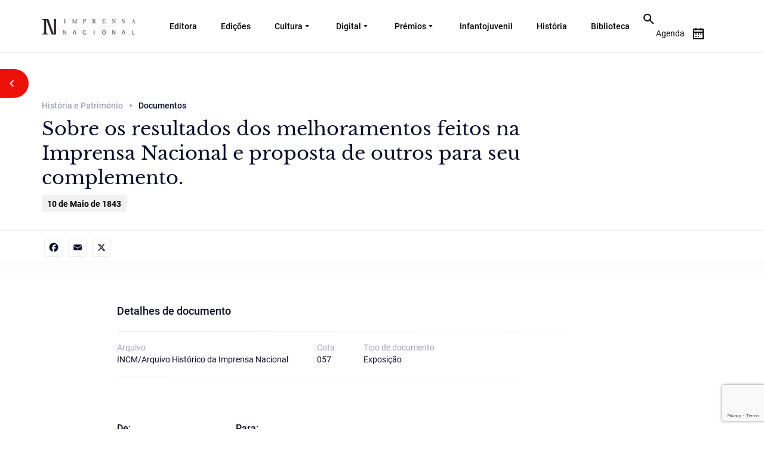

--- FILE ---
content_type: text/html; charset=UTF-8
request_url: https://imprensanacional.pt/history-heritage/sobre-os-resultados-dos-melhoramentos-feitos-na-imprensa-nacional-e-proposta-de-outros-para-seu-complemento/
body_size: 25285
content:
<!DOCTYPE html>
<html lang="pt-PT" prefix="og: https://ogp.me/ns#" class="no-js no-svg">
<head>
<meta charset="UTF-8">
<meta name="viewport" content="width=device-width, initial-scale=1.0">
<meta http-equiv="X-UA-Compatible" content="IE=edge">
<!-- <meta name="viewport" content="width=device-width, initial-scale=1"> -->
<meta name="viewport" content="width=device-width, initial-scale=1, maximum-scale=1,user-scalable=0"/>
<link rel="profile" href="http://gmpg.org/xfn/11">

<!-- cookieinformation.com -->
<script id="CookieConsent" src="https://policy.app.cookieinformation.com/uc.js"
    data-culture="PT" type="text/javascript"></script>
    
<!--End cookieinformation.com -->
<!-- Matomo Tag Manager -->
<script>
var _mtm = window._mtm = window._mtm || [];
_mtm.push({'mtm.startTime': (new Date().getTime()), 'event': 'mtm.Start'});
var d=document, g=d.createElement('script'), s=d.getElementsByTagName('script')[0];
g.async=true; g.src='https://matomo.incm.pt/js/container_6zmBT17W.js'; s.parentNode.insertBefore(g,s);
</script>
<!-- End Matomo Tag Manager -->
	<style>img:is([sizes="auto" i], [sizes^="auto," i]) { contain-intrinsic-size: 3000px 1500px }</style>
	
<!-- Search Engine Optimization by Rank Math - https://rankmath.com/ -->
<title>Sobre os resultados dos melhoramentos feitos na Imprensa Nacional e proposta de outros para seu complemento. - Imprensa Nacional</title>
<meta name="robots" content="index, follow, max-snippet:-1, max-video-preview:-1, max-image-preview:large"/>
<link rel="canonical" href="https://imprensanacional.pt/history-heritage/sobre-os-resultados-dos-melhoramentos-feitos-na-imprensa-nacional-e-proposta-de-outros-para-seu-complemento/" />
<meta property="og:locale" content="pt_PT" />
<meta property="og:type" content="article" />
<meta property="og:title" content="Sobre os resultados dos melhoramentos feitos na Imprensa Nacional e proposta de outros para seu complemento. - Imprensa Nacional" />
<meta property="og:description" content="&#8220;Para o Ministro do Reino Ill.mo e Ex.mo Snr. = A ilustrada protecção, que o Governo de S. Magestade tem dado a este Estabelecimento, principalmente desde que estou encarregado da sua Administração; o especial interesse e favor que deve a V. Ex.ª, que tanto me tem honrado com a sua confiança, autorizando-me para fazer melhoramentos &hellip; &lt;p class=&quot;link-more&quot;&gt;&lt;a href=&quot;https://imprensanacional.pt/history-heritage/sobre-os-resultados-dos-melhoramentos-feitos-na-imprensa-nacional-e-proposta-de-outros-para-seu-complemento/&quot; class=&quot;more-link&quot;&gt;Continue reading&lt;span class=&quot;screen-reader-text&quot;&gt; &quot;Sobre os resultados dos melhoramentos feitos na Imprensa Nacional e proposta de outros para seu complemento.&quot;&lt;/span&gt;&lt;/a&gt;&lt;/p&gt;" />
<meta property="og:url" content="https://imprensanacional.pt/history-heritage/sobre-os-resultados-dos-melhoramentos-feitos-na-imprensa-nacional-e-proposta-de-outros-para-seu-complemento/" />
<meta property="og:site_name" content="Imprensa Nacional" />
<meta name="twitter:card" content="summary_large_image" />
<meta name="twitter:title" content="Sobre os resultados dos melhoramentos feitos na Imprensa Nacional e proposta de outros para seu complemento. - Imprensa Nacional" />
<meta name="twitter:description" content="&#8220;Para o Ministro do Reino Ill.mo e Ex.mo Snr. = A ilustrada protecção, que o Governo de S. Magestade tem dado a este Estabelecimento, principalmente desde que estou encarregado da sua Administração; o especial interesse e favor que deve a V. Ex.ª, que tanto me tem honrado com a sua confiança, autorizando-me para fazer melhoramentos &hellip; &lt;p class=&quot;link-more&quot;&gt;&lt;a href=&quot;https://imprensanacional.pt/history-heritage/sobre-os-resultados-dos-melhoramentos-feitos-na-imprensa-nacional-e-proposta-de-outros-para-seu-complemento/&quot; class=&quot;more-link&quot;&gt;Continue reading&lt;span class=&quot;screen-reader-text&quot;&gt; &quot;Sobre os resultados dos melhoramentos feitos na Imprensa Nacional e proposta de outros para seu complemento.&quot;&lt;/span&gt;&lt;/a&gt;&lt;/p&gt;" />
<!-- /Rank Math WordPress SEO plugin -->

<link rel='dns-prefetch' href='//static.addtoany.com' />
<link rel='dns-prefetch' href='//code.jquery.com' />
<link rel='dns-prefetch' href='//cdn.jsdelivr.net' />
<link rel="alternate" type="application/rss+xml" title="Imprensa Nacional &raquo; Feed" href="https://imprensanacional.pt/feed/" />
<link rel="alternate" type="application/rss+xml" title="Imprensa Nacional &raquo; Feed de comentários" href="https://imprensanacional.pt/comments/feed/" />
<script>
window._wpemojiSettings = {"baseUrl":"https:\/\/s.w.org\/images\/core\/emoji\/16.0.1\/72x72\/","ext":".png","svgUrl":"https:\/\/s.w.org\/images\/core\/emoji\/16.0.1\/svg\/","svgExt":".svg","source":{"concatemoji":"https:\/\/imprensanacional.pt\/wp-includes\/js\/wp-emoji-release.min.js?ver=6.8.3"}};
/*! This file is auto-generated */
!function(s,n){var o,i,e;function c(e){try{var t={supportTests:e,timestamp:(new Date).valueOf()};sessionStorage.setItem(o,JSON.stringify(t))}catch(e){}}function p(e,t,n){e.clearRect(0,0,e.canvas.width,e.canvas.height),e.fillText(t,0,0);var t=new Uint32Array(e.getImageData(0,0,e.canvas.width,e.canvas.height).data),a=(e.clearRect(0,0,e.canvas.width,e.canvas.height),e.fillText(n,0,0),new Uint32Array(e.getImageData(0,0,e.canvas.width,e.canvas.height).data));return t.every(function(e,t){return e===a[t]})}function u(e,t){e.clearRect(0,0,e.canvas.width,e.canvas.height),e.fillText(t,0,0);for(var n=e.getImageData(16,16,1,1),a=0;a<n.data.length;a++)if(0!==n.data[a])return!1;return!0}function f(e,t,n,a){switch(t){case"flag":return n(e,"\ud83c\udff3\ufe0f\u200d\u26a7\ufe0f","\ud83c\udff3\ufe0f\u200b\u26a7\ufe0f")?!1:!n(e,"\ud83c\udde8\ud83c\uddf6","\ud83c\udde8\u200b\ud83c\uddf6")&&!n(e,"\ud83c\udff4\udb40\udc67\udb40\udc62\udb40\udc65\udb40\udc6e\udb40\udc67\udb40\udc7f","\ud83c\udff4\u200b\udb40\udc67\u200b\udb40\udc62\u200b\udb40\udc65\u200b\udb40\udc6e\u200b\udb40\udc67\u200b\udb40\udc7f");case"emoji":return!a(e,"\ud83e\udedf")}return!1}function g(e,t,n,a){var r="undefined"!=typeof WorkerGlobalScope&&self instanceof WorkerGlobalScope?new OffscreenCanvas(300,150):s.createElement("canvas"),o=r.getContext("2d",{willReadFrequently:!0}),i=(o.textBaseline="top",o.font="600 32px Arial",{});return e.forEach(function(e){i[e]=t(o,e,n,a)}),i}function t(e){var t=s.createElement("script");t.src=e,t.defer=!0,s.head.appendChild(t)}"undefined"!=typeof Promise&&(o="wpEmojiSettingsSupports",i=["flag","emoji"],n.supports={everything:!0,everythingExceptFlag:!0},e=new Promise(function(e){s.addEventListener("DOMContentLoaded",e,{once:!0})}),new Promise(function(t){var n=function(){try{var e=JSON.parse(sessionStorage.getItem(o));if("object"==typeof e&&"number"==typeof e.timestamp&&(new Date).valueOf()<e.timestamp+604800&&"object"==typeof e.supportTests)return e.supportTests}catch(e){}return null}();if(!n){if("undefined"!=typeof Worker&&"undefined"!=typeof OffscreenCanvas&&"undefined"!=typeof URL&&URL.createObjectURL&&"undefined"!=typeof Blob)try{var e="postMessage("+g.toString()+"("+[JSON.stringify(i),f.toString(),p.toString(),u.toString()].join(",")+"));",a=new Blob([e],{type:"text/javascript"}),r=new Worker(URL.createObjectURL(a),{name:"wpTestEmojiSupports"});return void(r.onmessage=function(e){c(n=e.data),r.terminate(),t(n)})}catch(e){}c(n=g(i,f,p,u))}t(n)}).then(function(e){for(var t in e)n.supports[t]=e[t],n.supports.everything=n.supports.everything&&n.supports[t],"flag"!==t&&(n.supports.everythingExceptFlag=n.supports.everythingExceptFlag&&n.supports[t]);n.supports.everythingExceptFlag=n.supports.everythingExceptFlag&&!n.supports.flag,n.DOMReady=!1,n.readyCallback=function(){n.DOMReady=!0}}).then(function(){return e}).then(function(){var e;n.supports.everything||(n.readyCallback(),(e=n.source||{}).concatemoji?t(e.concatemoji):e.wpemoji&&e.twemoji&&(t(e.twemoji),t(e.wpemoji)))}))}((window,document),window._wpemojiSettings);
</script>
<link rel='stylesheet' id='sgr-css' href='https://imprensanacional.pt/wp-content/plugins/simple-google-recaptcha/sgr.css?ver=1682334107' media='all' />
<style id='wp-emoji-styles-inline-css'>

	img.wp-smiley, img.emoji {
		display: inline !important;
		border: none !important;
		box-shadow: none !important;
		height: 1em !important;
		width: 1em !important;
		margin: 0 0.07em !important;
		vertical-align: -0.1em !important;
		background: none !important;
		padding: 0 !important;
	}
</style>
<link rel='stylesheet' id='wp-block-library-css' href='https://imprensanacional.pt/wp-includes/css/dist/block-library/style.min.css?ver=6.8.3' media='all' />
<style id='wp-block-library-theme-inline-css'>
.wp-block-audio :where(figcaption){color:#555;font-size:13px;text-align:center}.is-dark-theme .wp-block-audio :where(figcaption){color:#ffffffa6}.wp-block-audio{margin:0 0 1em}.wp-block-code{border:1px solid #ccc;border-radius:4px;font-family:Menlo,Consolas,monaco,monospace;padding:.8em 1em}.wp-block-embed :where(figcaption){color:#555;font-size:13px;text-align:center}.is-dark-theme .wp-block-embed :where(figcaption){color:#ffffffa6}.wp-block-embed{margin:0 0 1em}.blocks-gallery-caption{color:#555;font-size:13px;text-align:center}.is-dark-theme .blocks-gallery-caption{color:#ffffffa6}:root :where(.wp-block-image figcaption){color:#555;font-size:13px;text-align:center}.is-dark-theme :root :where(.wp-block-image figcaption){color:#ffffffa6}.wp-block-image{margin:0 0 1em}.wp-block-pullquote{border-bottom:4px solid;border-top:4px solid;color:currentColor;margin-bottom:1.75em}.wp-block-pullquote cite,.wp-block-pullquote footer,.wp-block-pullquote__citation{color:currentColor;font-size:.8125em;font-style:normal;text-transform:uppercase}.wp-block-quote{border-left:.25em solid;margin:0 0 1.75em;padding-left:1em}.wp-block-quote cite,.wp-block-quote footer{color:currentColor;font-size:.8125em;font-style:normal;position:relative}.wp-block-quote:where(.has-text-align-right){border-left:none;border-right:.25em solid;padding-left:0;padding-right:1em}.wp-block-quote:where(.has-text-align-center){border:none;padding-left:0}.wp-block-quote.is-large,.wp-block-quote.is-style-large,.wp-block-quote:where(.is-style-plain){border:none}.wp-block-search .wp-block-search__label{font-weight:700}.wp-block-search__button{border:1px solid #ccc;padding:.375em .625em}:where(.wp-block-group.has-background){padding:1.25em 2.375em}.wp-block-separator.has-css-opacity{opacity:.4}.wp-block-separator{border:none;border-bottom:2px solid;margin-left:auto;margin-right:auto}.wp-block-separator.has-alpha-channel-opacity{opacity:1}.wp-block-separator:not(.is-style-wide):not(.is-style-dots){width:100px}.wp-block-separator.has-background:not(.is-style-dots){border-bottom:none;height:1px}.wp-block-separator.has-background:not(.is-style-wide):not(.is-style-dots){height:2px}.wp-block-table{margin:0 0 1em}.wp-block-table td,.wp-block-table th{word-break:normal}.wp-block-table :where(figcaption){color:#555;font-size:13px;text-align:center}.is-dark-theme .wp-block-table :where(figcaption){color:#ffffffa6}.wp-block-video :where(figcaption){color:#555;font-size:13px;text-align:center}.is-dark-theme .wp-block-video :where(figcaption){color:#ffffffa6}.wp-block-video{margin:0 0 1em}:root :where(.wp-block-template-part.has-background){margin-bottom:0;margin-top:0;padding:1.25em 2.375em}
</style>
<style id='classic-theme-styles-inline-css'>
/*! This file is auto-generated */
.wp-block-button__link{color:#fff;background-color:#32373c;border-radius:9999px;box-shadow:none;text-decoration:none;padding:calc(.667em + 2px) calc(1.333em + 2px);font-size:1.125em}.wp-block-file__button{background:#32373c;color:#fff;text-decoration:none}
</style>
<style id='global-styles-inline-css'>
:root{--wp--preset--aspect-ratio--square: 1;--wp--preset--aspect-ratio--4-3: 4/3;--wp--preset--aspect-ratio--3-4: 3/4;--wp--preset--aspect-ratio--3-2: 3/2;--wp--preset--aspect-ratio--2-3: 2/3;--wp--preset--aspect-ratio--16-9: 16/9;--wp--preset--aspect-ratio--9-16: 9/16;--wp--preset--color--black: #000000;--wp--preset--color--cyan-bluish-gray: #abb8c3;--wp--preset--color--white: #ffffff;--wp--preset--color--pale-pink: #f78da7;--wp--preset--color--vivid-red: #cf2e2e;--wp--preset--color--luminous-vivid-orange: #ff6900;--wp--preset--color--luminous-vivid-amber: #fcb900;--wp--preset--color--light-green-cyan: #7bdcb5;--wp--preset--color--vivid-green-cyan: #00d084;--wp--preset--color--pale-cyan-blue: #8ed1fc;--wp--preset--color--vivid-cyan-blue: #0693e3;--wp--preset--color--vivid-purple: #9b51e0;--wp--preset--gradient--vivid-cyan-blue-to-vivid-purple: linear-gradient(135deg,rgba(6,147,227,1) 0%,rgb(155,81,224) 100%);--wp--preset--gradient--light-green-cyan-to-vivid-green-cyan: linear-gradient(135deg,rgb(122,220,180) 0%,rgb(0,208,130) 100%);--wp--preset--gradient--luminous-vivid-amber-to-luminous-vivid-orange: linear-gradient(135deg,rgba(252,185,0,1) 0%,rgba(255,105,0,1) 100%);--wp--preset--gradient--luminous-vivid-orange-to-vivid-red: linear-gradient(135deg,rgba(255,105,0,1) 0%,rgb(207,46,46) 100%);--wp--preset--gradient--very-light-gray-to-cyan-bluish-gray: linear-gradient(135deg,rgb(238,238,238) 0%,rgb(169,184,195) 100%);--wp--preset--gradient--cool-to-warm-spectrum: linear-gradient(135deg,rgb(74,234,220) 0%,rgb(151,120,209) 20%,rgb(207,42,186) 40%,rgb(238,44,130) 60%,rgb(251,105,98) 80%,rgb(254,248,76) 100%);--wp--preset--gradient--blush-light-purple: linear-gradient(135deg,rgb(255,206,236) 0%,rgb(152,150,240) 100%);--wp--preset--gradient--blush-bordeaux: linear-gradient(135deg,rgb(254,205,165) 0%,rgb(254,45,45) 50%,rgb(107,0,62) 100%);--wp--preset--gradient--luminous-dusk: linear-gradient(135deg,rgb(255,203,112) 0%,rgb(199,81,192) 50%,rgb(65,88,208) 100%);--wp--preset--gradient--pale-ocean: linear-gradient(135deg,rgb(255,245,203) 0%,rgb(182,227,212) 50%,rgb(51,167,181) 100%);--wp--preset--gradient--electric-grass: linear-gradient(135deg,rgb(202,248,128) 0%,rgb(113,206,126) 100%);--wp--preset--gradient--midnight: linear-gradient(135deg,rgb(2,3,129) 0%,rgb(40,116,252) 100%);--wp--preset--font-size--small: 13px;--wp--preset--font-size--medium: 20px;--wp--preset--font-size--large: 36px;--wp--preset--font-size--x-large: 42px;--wp--preset--spacing--20: 0.44rem;--wp--preset--spacing--30: 0.67rem;--wp--preset--spacing--40: 1rem;--wp--preset--spacing--50: 1.5rem;--wp--preset--spacing--60: 2.25rem;--wp--preset--spacing--70: 3.38rem;--wp--preset--spacing--80: 5.06rem;--wp--preset--shadow--natural: 6px 6px 9px rgba(0, 0, 0, 0.2);--wp--preset--shadow--deep: 12px 12px 50px rgba(0, 0, 0, 0.4);--wp--preset--shadow--sharp: 6px 6px 0px rgba(0, 0, 0, 0.2);--wp--preset--shadow--outlined: 6px 6px 0px -3px rgba(255, 255, 255, 1), 6px 6px rgba(0, 0, 0, 1);--wp--preset--shadow--crisp: 6px 6px 0px rgba(0, 0, 0, 1);}:where(.is-layout-flex){gap: 0.5em;}:where(.is-layout-grid){gap: 0.5em;}body .is-layout-flex{display: flex;}.is-layout-flex{flex-wrap: wrap;align-items: center;}.is-layout-flex > :is(*, div){margin: 0;}body .is-layout-grid{display: grid;}.is-layout-grid > :is(*, div){margin: 0;}:where(.wp-block-columns.is-layout-flex){gap: 2em;}:where(.wp-block-columns.is-layout-grid){gap: 2em;}:where(.wp-block-post-template.is-layout-flex){gap: 1.25em;}:where(.wp-block-post-template.is-layout-grid){gap: 1.25em;}.has-black-color{color: var(--wp--preset--color--black) !important;}.has-cyan-bluish-gray-color{color: var(--wp--preset--color--cyan-bluish-gray) !important;}.has-white-color{color: var(--wp--preset--color--white) !important;}.has-pale-pink-color{color: var(--wp--preset--color--pale-pink) !important;}.has-vivid-red-color{color: var(--wp--preset--color--vivid-red) !important;}.has-luminous-vivid-orange-color{color: var(--wp--preset--color--luminous-vivid-orange) !important;}.has-luminous-vivid-amber-color{color: var(--wp--preset--color--luminous-vivid-amber) !important;}.has-light-green-cyan-color{color: var(--wp--preset--color--light-green-cyan) !important;}.has-vivid-green-cyan-color{color: var(--wp--preset--color--vivid-green-cyan) !important;}.has-pale-cyan-blue-color{color: var(--wp--preset--color--pale-cyan-blue) !important;}.has-vivid-cyan-blue-color{color: var(--wp--preset--color--vivid-cyan-blue) !important;}.has-vivid-purple-color{color: var(--wp--preset--color--vivid-purple) !important;}.has-black-background-color{background-color: var(--wp--preset--color--black) !important;}.has-cyan-bluish-gray-background-color{background-color: var(--wp--preset--color--cyan-bluish-gray) !important;}.has-white-background-color{background-color: var(--wp--preset--color--white) !important;}.has-pale-pink-background-color{background-color: var(--wp--preset--color--pale-pink) !important;}.has-vivid-red-background-color{background-color: var(--wp--preset--color--vivid-red) !important;}.has-luminous-vivid-orange-background-color{background-color: var(--wp--preset--color--luminous-vivid-orange) !important;}.has-luminous-vivid-amber-background-color{background-color: var(--wp--preset--color--luminous-vivid-amber) !important;}.has-light-green-cyan-background-color{background-color: var(--wp--preset--color--light-green-cyan) !important;}.has-vivid-green-cyan-background-color{background-color: var(--wp--preset--color--vivid-green-cyan) !important;}.has-pale-cyan-blue-background-color{background-color: var(--wp--preset--color--pale-cyan-blue) !important;}.has-vivid-cyan-blue-background-color{background-color: var(--wp--preset--color--vivid-cyan-blue) !important;}.has-vivid-purple-background-color{background-color: var(--wp--preset--color--vivid-purple) !important;}.has-black-border-color{border-color: var(--wp--preset--color--black) !important;}.has-cyan-bluish-gray-border-color{border-color: var(--wp--preset--color--cyan-bluish-gray) !important;}.has-white-border-color{border-color: var(--wp--preset--color--white) !important;}.has-pale-pink-border-color{border-color: var(--wp--preset--color--pale-pink) !important;}.has-vivid-red-border-color{border-color: var(--wp--preset--color--vivid-red) !important;}.has-luminous-vivid-orange-border-color{border-color: var(--wp--preset--color--luminous-vivid-orange) !important;}.has-luminous-vivid-amber-border-color{border-color: var(--wp--preset--color--luminous-vivid-amber) !important;}.has-light-green-cyan-border-color{border-color: var(--wp--preset--color--light-green-cyan) !important;}.has-vivid-green-cyan-border-color{border-color: var(--wp--preset--color--vivid-green-cyan) !important;}.has-pale-cyan-blue-border-color{border-color: var(--wp--preset--color--pale-cyan-blue) !important;}.has-vivid-cyan-blue-border-color{border-color: var(--wp--preset--color--vivid-cyan-blue) !important;}.has-vivid-purple-border-color{border-color: var(--wp--preset--color--vivid-purple) !important;}.has-vivid-cyan-blue-to-vivid-purple-gradient-background{background: var(--wp--preset--gradient--vivid-cyan-blue-to-vivid-purple) !important;}.has-light-green-cyan-to-vivid-green-cyan-gradient-background{background: var(--wp--preset--gradient--light-green-cyan-to-vivid-green-cyan) !important;}.has-luminous-vivid-amber-to-luminous-vivid-orange-gradient-background{background: var(--wp--preset--gradient--luminous-vivid-amber-to-luminous-vivid-orange) !important;}.has-luminous-vivid-orange-to-vivid-red-gradient-background{background: var(--wp--preset--gradient--luminous-vivid-orange-to-vivid-red) !important;}.has-very-light-gray-to-cyan-bluish-gray-gradient-background{background: var(--wp--preset--gradient--very-light-gray-to-cyan-bluish-gray) !important;}.has-cool-to-warm-spectrum-gradient-background{background: var(--wp--preset--gradient--cool-to-warm-spectrum) !important;}.has-blush-light-purple-gradient-background{background: var(--wp--preset--gradient--blush-light-purple) !important;}.has-blush-bordeaux-gradient-background{background: var(--wp--preset--gradient--blush-bordeaux) !important;}.has-luminous-dusk-gradient-background{background: var(--wp--preset--gradient--luminous-dusk) !important;}.has-pale-ocean-gradient-background{background: var(--wp--preset--gradient--pale-ocean) !important;}.has-electric-grass-gradient-background{background: var(--wp--preset--gradient--electric-grass) !important;}.has-midnight-gradient-background{background: var(--wp--preset--gradient--midnight) !important;}.has-small-font-size{font-size: var(--wp--preset--font-size--small) !important;}.has-medium-font-size{font-size: var(--wp--preset--font-size--medium) !important;}.has-large-font-size{font-size: var(--wp--preset--font-size--large) !important;}.has-x-large-font-size{font-size: var(--wp--preset--font-size--x-large) !important;}
:where(.wp-block-post-template.is-layout-flex){gap: 1.25em;}:where(.wp-block-post-template.is-layout-grid){gap: 1.25em;}
:where(.wp-block-columns.is-layout-flex){gap: 2em;}:where(.wp-block-columns.is-layout-grid){gap: 2em;}
:root :where(.wp-block-pullquote){font-size: 1.5em;line-height: 1.6;}
</style>
<link rel='stylesheet' id='contact-form-7-css' href='https://imprensanacional.pt/wp-content/plugins/contact-form-7/includes/css/styles.css?ver=6.1.3' media='all' />
<link rel='stylesheet' id='nbcpf-intlTelInput-style-css' href='https://imprensanacional.pt/wp-content/plugins/country-phone-field-contact-form-7/assets/css/intlTelInput.min.css?ver=6.8.3' media='all' />
<link rel='stylesheet' id='nbcpf-countryFlag-style-css' href='https://imprensanacional.pt/wp-content/plugins/country-phone-field-contact-form-7/assets/css/countrySelect.min.css?ver=6.8.3' media='all' />
<link rel='stylesheet' id='twentyseventeen-style-css' href='https://imprensanacional.pt/wp-content/themes/imprensa_nacional/style.css?ver=20190507' media='all' />
<link rel='stylesheet' id='IN-bootstrap-css' href='https://imprensanacional.pt/wp-content/themes/imprensa_nacional/css/bootstrap.css?ver=20190507' media='all' />
<link rel='stylesheet' id='IN-fonts-css' href='https://imprensanacional.pt/wp-content/themes/imprensa_nacional/fonts/fonts.css?ver=20190507' media='all' />
<link rel='stylesheet' id='IN-font-awesome-css' href='https://imprensanacional.pt/wp-content/themes/imprensa_nacional/fonts/font-awesome.min.css?ver=20190507' media='all' />
<link rel='stylesheet' id='IN-animate-css' href='https://imprensanacional.pt/wp-content/themes/imprensa_nacional/css/animate.min.css?ver=20190507' media='all' />
<link rel='stylesheet' id='IN-nice-select-css' href='https://imprensanacional.pt/wp-content/themes/imprensa_nacional/css/nice-select.css?ver=20190507' media='all' />
<link rel='stylesheet' id='IN-dropdown-css' href='https://imprensanacional.pt/wp-content/themes/imprensa_nacional/css/jquery.dropdown.css?ver=20190507' media='all' />
<link rel='stylesheet' id='IN-mCustomScrollbar-css' href='https://imprensanacional.pt/wp-content/themes/imprensa_nacional/css/jquery.mCustomScrollbar.css?ver=20190507' media='all' />
<link rel='stylesheet' id='IN-carousel-css' href='https://imprensanacional.pt/wp-content/themes/imprensa_nacional/css/owl.carousel.css?ver=20190507' media='all' />
<link rel='stylesheet' id='IN-fullcalander-main-css' href='https://imprensanacional.pt/wp-content/themes/imprensa_nacional/js/calander/fullcalendar.min.css?ver=20190507' media='all' />
<link rel='stylesheet' id='IN-style-css' href='https://imprensanacional.pt/wp-content/themes/imprensa_nacional/css/style.css?ver=20190507' media='all' />
<link rel='stylesheet' id='IN-style_ck-css' href='https://imprensanacional.pt/wp-content/themes/imprensa_nacional/css/style_ck.css?ver=20190507' media='all' />
<link rel='stylesheet' id='IN-style_sanjay-css' href='https://imprensanacional.pt/wp-content/themes/imprensa_nacional/css/style_sanjay.css?ver=20190507' media='all' />
<link rel='stylesheet' id='IN-style_mit-css' href='https://imprensanacional.pt/wp-content/themes/imprensa_nacional/css/style-mit.css?ver=20190507' media='all' />
<link rel='stylesheet' id='IN-new-style_mit-css' href='https://imprensanacional.pt/wp-content/themes/imprensa_nacional/css/new-design-style.css?ver=20190507' media='all' />
<link rel='stylesheet' id='IN-responsive-css' href='https://imprensanacional.pt/wp-content/themes/imprensa_nacional/css/responsive.css?ver=20190507' media='all' />
<link rel='stylesheet' id='IN-new-responsive-css' href='https://imprensanacional.pt/wp-content/themes/imprensa_nacional/css/new-design-style-responsive.css?ver=20190507' media='all' />
<link rel='stylesheet' id='IN-twentytwenty-css' href='https://imprensanacional.pt/wp-content/themes/imprensa_nacional/css/twentytwenty.css?ver=20190507' media='all' />
<link rel='stylesheet' id='addtoany-css' href='https://imprensanacional.pt/wp-content/plugins/add-to-any/addtoany.min.css?ver=1.16' media='all' />
<link rel='stylesheet' id='ald-styles-css' href='https://imprensanacional.pt/wp-content/plugins/ajax-load-more-anything/assets/styles.min.css?ver=3.3.9' media='all' />
<script id="sgr-js-extra">
var sgr = {"sgr_site_key":"6Ldq4LIlAAAAAJGH91nl3GZzP3UK0DqS2zWcI9a9"};
</script>
<script src="https://imprensanacional.pt/wp-content/plugins/simple-google-recaptcha/sgr.js?ver=1682334107" id="sgr-js"></script>
<script id="addtoany-core-js-before">
window.a2a_config=window.a2a_config||{};a2a_config.callbacks=[];a2a_config.overlays=[];a2a_config.templates={};a2a_localize = {
	Share: "Share",
	Save: "Save",
	Subscribe: "Subscribe",
	Email: "Email",
	Bookmark: "Bookmark",
	ShowAll: "Show all",
	ShowLess: "Show less",
	FindServices: "Find service(s)",
	FindAnyServiceToAddTo: "Instantly find any service to add to",
	PoweredBy: "Powered by",
	ShareViaEmail: "Share via email",
	SubscribeViaEmail: "Subscribe via email",
	BookmarkInYourBrowser: "Bookmark in your browser",
	BookmarkInstructions: "Press Ctrl+D or \u2318+D to bookmark this page",
	AddToYourFavorites: "Add to your favorites",
	SendFromWebOrProgram: "Send from any email address or email program",
	EmailProgram: "Email program",
	More: "More&#8230;",
	ThanksForSharing: "Thanks for sharing!",
	ThanksForFollowing: "Thanks for following!"
};
</script>
<script defer src="https://static.addtoany.com/menu/page.js" id="addtoany-core-js"></script>
<script src="https://code.jquery.com/jquery-3.4.1.min.js?ver=3.4.1" id="jquery-js"></script>
<script defer src="https://imprensanacional.pt/wp-content/plugins/add-to-any/addtoany.min.js?ver=1.1" id="addtoany-jquery-js"></script>
<script src="https://code.jquery.com/jquery-migrate-3.3.2.min.js?ver=3.3.2" id="jquery-migrate-js"></script>
<script src="https://cdn.jsdelivr.net/npm/js-cookie@rc/dist/js.cookie.min.js?ver=2.1.2" id="cookie-script-js"></script>
<link rel="https://api.w.org/" href="https://imprensanacional.pt/wp-json/" /><link rel="EditURI" type="application/rsd+xml" title="RSD" href="https://imprensanacional.pt/xmlrpc.php?rsd" />

<link rel='shortlink' href='https://imprensanacional.pt/?p=32409' />
<link rel="alternate" title="oEmbed (JSON)" type="application/json+oembed" href="https://imprensanacional.pt/wp-json/oembed/1.0/embed?url=https%3A%2F%2Fimprensanacional.pt%2Fhistory-heritage%2Fsobre-os-resultados-dos-melhoramentos-feitos-na-imprensa-nacional-e-proposta-de-outros-para-seu-complemento%2F" />
<link rel="alternate" title="oEmbed (XML)" type="text/xml+oembed" href="https://imprensanacional.pt/wp-json/oembed/1.0/embed?url=https%3A%2F%2Fimprensanacional.pt%2Fhistory-heritage%2Fsobre-os-resultados-dos-melhoramentos-feitos-na-imprensa-nacional-e-proposta-de-outros-para-seu-complemento%2F&#038;format=xml" />
<style>
        .wpap-loadmore-wrapper{
            display: flex;
            align-items: center;
            justify-content: center;  
            margin: 20px 0; 
        }   
        .wpap-loadmore-wrapper .wpap-loadmore-button{
            background-color: #ffffff;
            color: #000000;
            width: 150px;
            height: 50px;
            text-align: center;
            cursor: pointer;
            border-radius: 0px;
            display: flex;
            align-items: center;
            justify-content: center;
            ;
            box-shadow: 1px 1px 10px 0 #b4b4b4;
            
        }
        .wpap-visibility-hidden{
           display: none;
        }
            .wp-ajax-pagination-loading{
                position:fixed;
                display: block;
                top:0;
                left: 0;
                width: 100%;
                height: 100%;
                background-color: rgba(0,0,0,0.4);
                z-index:10000;
                background-image: url('https://imprensanacional.pt/wp-content/plugins/wp-ajax-pagination/assets/frontend/img/loader.gif');
                background-position: 50% 50%;
                background-size: 60px;
                background-repeat: no-repeat; 
            }
            </style><!-- WordPress Most Popular --><script type="text/javascript">/* <![CDATA[ */ jQuery.post("https://imprensanacional.pt/wp-admin/admin-ajax.php", { action: "wmp_update", id: 32409, token: "91b8fe5358" }); /* ]]> */</script><!-- /WordPress Most Popular --><script type="text/javascript">
var ajaxurl = 'https://imprensanacional.pt/wp-admin/admin-ajax.php';
var ajax_nonce = 'b450bac818';
</script>
<style>.recentcomments a{display:inline !important;padding:0 !important;margin:0 !important;}</style><link rel="icon" href="https://imprensanacional.pt/wp-content/uploads/2022/03/logo_black.svg" sizes="32x32" />
<link rel="icon" href="https://imprensanacional.pt/wp-content/uploads/2022/03/logo_black.svg" sizes="192x192" />
<link rel="apple-touch-icon" href="https://imprensanacional.pt/wp-content/uploads/2022/03/logo_black.svg" />
<meta name="msapplication-TileImage" content="https://imprensanacional.pt/wp-content/uploads/2022/03/logo_black.svg" />
<style type="text/css"></style><script type="text/javascript">
    // Copyright 2014-2015 Twitter, Inc.
    // Licensed under MIT (https://github.com/twbs/bootstrap/blob/master/LICENSE)
    if (navigator.userAgent.match(/IEMobile\/10\.0/)) {
      var msViewportStyle = document.createElement('style')
      msViewportStyle.appendChild(
        document.createTextNode(
          '@-ms-viewport{width:auto!important}'
        )
      )
      document.querySelector('head').appendChild(msViewportStyle)
    }
</script>


<meta property="og:image" content="">
</head>

<body class="wp-singular history_and_heritage-template-default single single-history_and_heritage postid-32409 wp-embed-responsive wp-theme-imprensa_nacional enteringpage">
<div class="main_wapper">
  <!--Main Header-->
        <a href="#main_content" class="skip">Skip to content</a>
  <header id="header" class="innerwhite">
    <div class="header_wapper"> 
    	<div class="container">
        	<div class="header_top flxrow">
                            	<div class="logo">
                	<a href="https://imprensanacional.pt">
                                            	   <img src="https://imprensanacional.pt/wp-content/uploads/2022/03/Logo-extenso-branco-.png" alt="logo" class="white_logo">
                                                    <img src="https://imprensanacional.pt/wp-content/uploads/2022/03/Logo-extenso-preto.png" alt="dark-logo" class="black_logo">
                                                   <img src="https://imprensanacional.pt/wp-content/uploads/2022/03/logo.svg" alt="logo" class="white_logo mobile_white_logo">
                                                    <img src="https://imprensanacional.pt/wp-content/uploads/2022/03/logo_black.svg" alt="dark-logo" class="black_logo mobile_black_logo">
                                            </a>
                </div>
                                <div class="main_nav">
                	<ul id="menu-main-menu" class=""><li id="menu-item-155944" class="menu-item menu-item-type-custom menu-item-object-custom menu-item-155944"><a href="https://imprensanacional.pt/sobre/">Editora</a></li>
<li id="menu-item-77319" class="menu-item menu-item-type-post_type menu-item-object-page menu-item-77319"><a href="https://imprensanacional.pt/edicoes-2/">Edições</a></li>
<li id="menu-item-72" class="menu-item menu-item-type-custom menu-item-object-custom menu-item-has-children menu-item-72 has-child"><a href="#">Cultura</a>
<ul class="sub-menu">
	<li id="menu-item-1281" class="menu-item menu-item-type-taxonomy menu-item-object-category menu-item-1281"><a href="https://imprensanacional.pt/category/noticias/">Notícias</a></li>
	<li id="menu-item-1283" class="menu-item menu-item-type-taxonomy menu-item-object-category menu-item-1283"><a href="https://imprensanacional.pt/category/autores/">Autores</a></li>
	<li id="menu-item-480" class="menu-item menu-item-type-taxonomy menu-item-object-category menu-item-480"><a href="https://imprensanacional.pt/category/entrevistas/">Entrevistas</a></li>
	<li id="menu-item-6711" class="menu-item menu-item-type-taxonomy menu-item-object-category menu-item-6711"><a href="https://imprensanacional.pt/category/opiniao/">Opinião</a></li>
	<li id="menu-item-387521" class="menu-item menu-item-type-post_type menu-item-object-page menu-item-387521"><a href="https://imprensanacional.pt/exposicoes/">Exposições</a></li>
</ul>
</li>
<li id="menu-item-2262" class="menu-item menu-item-type-post_type menu-item-object-page menu-item-has-children menu-item-2262 has-child"><a href="https://imprensanacional.pt/digitais/">Digital</a>
<ul class="sub-menu">
	<li id="menu-item-489078" class="menu-item menu-item-type-post_type menu-item-object-page menu-item-489078"><a href="https://imprensanacional.pt/livros-em-pdf/">Livros em PDF</a></li>
	<li id="menu-item-387518" class="menu-item menu-item-type-post_type menu-item-object-page menu-item-387518"><a href="https://imprensanacional.pt/digitais/audiolivros/">Audiolivros</a></li>
	<li id="menu-item-387519" class="menu-item menu-item-type-post_type menu-item-object-page menu-item-387519"><a href="https://imprensanacional.pt/digitais/colecoes-pod/">Podcasts</a></li>
	<li id="menu-item-387520" class="menu-item menu-item-type-post_type menu-item-object-page menu-item-387520"><a href="https://imprensanacional.pt/videos/">Vídeos</a></li>
	<li id="menu-item-387522" class="menu-item menu-item-type-taxonomy menu-item-object-category menu-item-387522"><a href="https://imprensanacional.pt/category/citacoes/">Citações</a></li>
	<li id="menu-item-3599" class="menu-item menu-item-type-taxonomy menu-item-object-category menu-item-3599"><a href="https://imprensanacional.pt/category/passatempos/">Passatempos</a></li>
</ul>
</li>
<li id="menu-item-1181970" class="menu-item menu-item-type-custom menu-item-object-custom menu-item-has-children menu-item-1181970 has-child"><a href="#">Prémios</a>
<ul class="sub-menu">
	<li id="menu-item-1181966" class="menu-item menu-item-type-post_type menu-item-object-page menu-item-1181966"><a href="https://imprensanacional.pt/premios-literarios/">Prémios Literários</a></li>
	<li id="menu-item-1181971" class="menu-item menu-item-type-custom menu-item-object-custom menu-item-1181971"><a href="https://premiovicentejorgesilva.pt/">Prémio Jornalismo</a></li>
	<li id="menu-item-1185741" class="menu-item menu-item-type-post_type menu-item-object-page menu-item-1185741"><a href="https://imprensanacional.pt/premio-de-arte-incm/">Prémio de Arte</a></li>
</ul>
</li>
<li id="menu-item-391553" class="menu-item menu-item-type-post_type menu-item-object-page menu-item-391553"><a href="https://imprensanacional.pt/infantojuvenil/">Infantojuvenil</a></li>
<li id="menu-item-77320" class="menu-item menu-item-type-post_type menu-item-object-page menu-item-77320"><a href="https://imprensanacional.pt/historiapatrimonio/">História</a></li>
<li id="menu-item-2261" class="menu-item menu-item-type-post_type menu-item-object-page menu-item-2261"><a href="https://imprensanacional.pt/biblioteca/">Biblioteca</a></li>
</ul>                </div>
                                <div class="header-right">
                	<div class="header-search">
                        <a href="#">
                            <img src="https://imprensanacional.pt/wp-content/uploads/2022/03/white-search.svg" alt="Search Icon" class="white_search_icon">
                            <img src="https://imprensanacional.pt/wp-content/uploads/2022/03/black-search.svg" alt="Search Icon" class="black_search_icon">
                        </a>
                    </div>
                                        <div class="header-agenda">
                        <a href="https://imprensanacional.pt/culture-category-agenda/">
                            <span>Agenda</span>
                            <i>
                            	<img src="https://imprensanacional.pt/wp-content/uploads/2022/03/white-date.svg" alt="Date Icon" class="white_date">
                                <img src="https://imprensanacional.pt/wp-content/uploads/2022/03/black-date.svg" alt="Date Icon" class="black_date">
                                <img src="https://imprensanacional.pt/wp-content/uploads/2022/03/red-date.svg" alt="Date Icon" class="red_date">
                            </i>
                        </a>
                        <div class="agenda_close">
                            <a href="#"><img src="https://imprensanacional.pt/wp-content/uploads/2022/03/red-close.svg"  alt="Agenda Close" class="close_date"></a>
                        </div>
                    </div>
                </div>
                <div class="ham_menubtn">
                    <a href="#">
                        <span></span>
                        <span></span>
                        <span></span>
                    </a>
                </div> 
              
                  
                <div class="header_agenda_wapper">
                    <div class="header_agenda_inner_wapper">
                    	<div class="container">
                        	<div class="header_agenda_blocks">
                            	<div class="header_agenda_right">
                                    <div class="header_ag_title">Calendário</div>
                                    <div id='calendarfull'></div>
                                    <div class="agenda_pg_link">
                                        <a href="https://imprensanacional.pt/culture-category-agenda/">Ver todos os eventos</a>
                                    </div>
                                    <!--<div id="myDatePicker"></div>-->
                                </div>
                            	<div class="header_agenda_left">
                                    <div class="next_month_blk d-none d-md-inline-block">
                                        <div class="header_ag_title">Eventos</div>                                    
                                    	<div class="row" id="header_event">
                                                                                        <div class="col-md-6">
                                            	<div class="next_month_box">
                                                	<div class="image">
                                                    	<a href="https://imprensanacional.pt/agenda/d-colecao-em-exposicao-prolongada-ate-06-de-marco-na-casa-do-design-em-matosinhos/"  style="background-image:url(https://imprensanacional.pt/wp-content/uploads/2022/03/casadesign06demarco.jpg);"><img src="https://imprensanacional.pt/wp-content/uploads/2022/03/casadesign06demarco.jpg" alt="Agenda Image"></a>
                                                    </div>
                                                    <div class="next_month_box_sub">
                                                       <div class="date">01 <span>Sáb</span></div>
                                                        <div class="next_month_box_inner">
                                                            <h5><a href="https://imprensanacional.pt/agenda/d-colecao-em-exposicao-prolongada-ate-06-de-marco-na-casa-do-design-em-matosinhos/">«D — Coleção em Exposição» até 6 de março na Casa do Design, em Matosinhos</a></h5>
                                                            <div class="time"><span>Sáb, Jan 17</span><span> - </span></div>
                                                             
                                                        </div>
                                                    </div>
                                                </div>
                                            </div>
                                                                                      <div class="col-md-6">
                                            	<div class="next_month_box">
                                                	<div class="image">
                                                    	<a href="https://imprensanacional.pt/agenda/apresentacao-do-livro-o-essencial-sobre-jose-saramago/"  style="background-image:url(https://imprensanacional.pt/wp-content/uploads/2024/02/Convite_ESJSaramago-scaled.jpg);"><img src="https://imprensanacional.pt/wp-content/uploads/2024/02/Convite_ESJSaramago-scaled.jpg" alt="Agenda Image"></a>
                                                    </div>
                                                    <div class="next_month_box_sub">
                                                       <div class="date">01 <span>Sáb</span></div>
                                                        <div class="next_month_box_inner">
                                                            <h5><a href="https://imprensanacional.pt/agenda/apresentacao-do-livro-o-essencial-sobre-jose-saramago/">Apresentação do livro &#8220;O Essencial sobre José Saramago&#8221;</a></h5>
                                                            <div class="time"><span>Sáb, Jan 17</span><span> - </span></div>
                                                             
                                                        </div>
                                                    </div>
                                                </div>
                                            </div>
                                                                                      <div class="col-md-6">
                                            	<div class="next_month_box">
                                                	<div class="image">
                                                    	<a href="https://imprensanacional.pt/agenda/a-globalizacao-de-rosto-humano-ciclo-de-conferencias/"  style="background-image:url(https://imprensanacional.pt/wp-content/uploads/2022/03/Estudos2BGlobais_Seminario2B2016_cabeca.png);"><img src="https://imprensanacional.pt/wp-content/uploads/2022/03/Estudos2BGlobais_Seminario2B2016_cabeca.png" alt="Agenda Image"></a>
                                                    </div>
                                                    <div class="next_month_box_sub">
                                                       <div class="date">13 <span>Sex</span></div>
                                                        <div class="next_month_box_inner">
                                                            <h5><a href="https://imprensanacional.pt/agenda/a-globalizacao-de-rosto-humano-ciclo-de-conferencias/">«A GLOBALIZAÇÃO DE ROSTO HUMANO» — Ciclo de Conferências</a></h5>
                                                            <div class="time"><span>Sex, Mai 13</span><span> - </span></div>
                                                             
                                                        </div>
                                                    </div>
                                                </div>
                                            </div>
                                                                                      <div class="col-md-6">
                                            	<div class="next_month_box">
                                                	<div class="image">
                                                    	<a href="https://imprensanacional.pt/agenda/18-06-2016-workshop-de-escrita-criativa-meninos-sonhadores-inspirados-por-azeredo-perdigao-loja-incm-porto/"  style="background-image:url(https://imprensanacional.pt/wp-content/uploads/2022/03/20160618_WSEC_Azeredo2BPerdigao_Porto.png);"><img src="https://imprensanacional.pt/wp-content/uploads/2022/03/20160618_WSEC_Azeredo2BPerdigao_Porto.png" alt="Agenda Image"></a>
                                                    </div>
                                                    <div class="next_month_box_sub">
                                                       <div class="date">18 <span>Sáb</span></div>
                                                        <div class="next_month_box_inner">
                                                            <h5><a href="https://imprensanacional.pt/agenda/18-06-2016-workshop-de-escrita-criativa-meninos-sonhadores-inspirados-por-azeredo-perdigao-loja-incm-porto/">Workshop de Escrita Criativa «Meninos sonhadores inspirados por AZEREDO PERDIGÃO» (Loja INCM Porto)</a></h5>
                                                            <div class="time"><span>Sáb, Jun 18</span><span> - </span></div>
                                                             
                                                        </div>
                                                    </div>
                                                </div>
                                            </div>
                                                                                  </div>
                                    </div>
                                    <div class="next_month_blk d-md-none">
                                        <div class="header_ag_title"><span>Agenda</span>
                                            <div class="counter-mob-age owl-dots"></div>
                                        </div>                                    
                                        <div class="header_agenda-slider owl-carousel">
                                                                                     <div class="item">
                                            	<div class="next_month_box">
                                                	<div class="image">
                                                    	<a href="https://imprensanacional.pt/agenda/d-colecao-em-exposicao-prolongada-ate-06-de-marco-na-casa-do-design-em-matosinhos/"  style="background-image:url(https://imprensanacional.pt/wp-content/uploads/2022/03/casadesign06demarco.jpg);"><img src="https://imprensanacional.pt/wp-content/uploads/2022/03/casadesign06demarco.jpg" alt="Agenda Image"></a>
                                                    </div>
                                                    <div class="next_month_box_sub">
                                                       <div class="date">01 <span>Thu</span></div>
                                                        <div class="next_month_box_inner">
                                                           <h5><a href="https://imprensanacional.pt/agenda/d-colecao-em-exposicao-prolongada-ate-06-de-marco-na-casa-do-design-em-matosinhos/">«D — Coleção em Exposição» até 6 de março na Casa do Design, em Matosinhos</a></h5>
                                                            <div class="time"><span>Thu, Jan 01</span><span> - </span></div>
                                                             
                                                        </div>
                                                    </div>
                                                </div>
                                            </div>
                                                                                      <div class="item">
                                            	<div class="next_month_box">
                                                	<div class="image">
                                                    	<a href="https://imprensanacional.pt/agenda/apresentacao-do-livro-o-essencial-sobre-jose-saramago/"  style="background-image:url(https://imprensanacional.pt/wp-content/uploads/2024/02/Convite_ESJSaramago-scaled.jpg);"><img src="https://imprensanacional.pt/wp-content/uploads/2024/02/Convite_ESJSaramago-scaled.jpg" alt="Agenda Image"></a>
                                                    </div>
                                                    <div class="next_month_box_sub">
                                                       <div class="date">01 <span>Thu</span></div>
                                                        <div class="next_month_box_inner">
                                                           <h5><a href="https://imprensanacional.pt/agenda/apresentacao-do-livro-o-essencial-sobre-jose-saramago/">Apresentação do livro &#8220;O Essencial sobre José Saramago&#8221;</a></h5>
                                                            <div class="time"><span>Thu, Jan 01</span><span> - </span></div>
                                                             
                                                        </div>
                                                    </div>
                                                </div>
                                            </div>
                                                                                      <div class="item">
                                            	<div class="next_month_box">
                                                	<div class="image">
                                                    	<a href="https://imprensanacional.pt/agenda/a-globalizacao-de-rosto-humano-ciclo-de-conferencias/"  style="background-image:url(https://imprensanacional.pt/wp-content/uploads/2022/03/Estudos2BGlobais_Seminario2B2016_cabeca.png);"><img src="https://imprensanacional.pt/wp-content/uploads/2022/03/Estudos2BGlobais_Seminario2B2016_cabeca.png" alt="Agenda Image"></a>
                                                    </div>
                                                    <div class="next_month_box_sub">
                                                       <div class="date">13 <span>Fri</span></div>
                                                        <div class="next_month_box_inner">
                                                           <h5><a href="https://imprensanacional.pt/agenda/a-globalizacao-de-rosto-humano-ciclo-de-conferencias/">«A GLOBALIZAÇÃO DE ROSTO HUMANO» — Ciclo de Conferências</a></h5>
                                                            <div class="time"><span>Fri, May 13</span><span> - </span></div>
                                                             
                                                        </div>
                                                    </div>
                                                </div>
                                            </div>
                                                                                      <div class="item">
                                            	<div class="next_month_box">
                                                	<div class="image">
                                                    	<a href="https://imprensanacional.pt/agenda/18-06-2016-workshop-de-escrita-criativa-meninos-sonhadores-inspirados-por-azeredo-perdigao-loja-incm-porto/"  style="background-image:url(https://imprensanacional.pt/wp-content/uploads/2022/03/20160618_WSEC_Azeredo2BPerdigao_Porto.png);"><img src="https://imprensanacional.pt/wp-content/uploads/2022/03/20160618_WSEC_Azeredo2BPerdigao_Porto.png" alt="Agenda Image"></a>
                                                    </div>
                                                    <div class="next_month_box_sub">
                                                       <div class="date">18 <span>Sat</span></div>
                                                        <div class="next_month_box_inner">
                                                           <h5><a href="https://imprensanacional.pt/agenda/18-06-2016-workshop-de-escrita-criativa-meninos-sonhadores-inspirados-por-azeredo-perdigao-loja-incm-porto/">Workshop de Escrita Criativa «Meninos sonhadores inspirados por AZEREDO PERDIGÃO» (Loja INCM Porto)</a></h5>
                                                            <div class="time"><span>Sat, Jun 18</span><span> - </span></div>
                                                             
                                                        </div>
                                                    </div>
                                                </div>
                                            </div>
                                            
                                           
                                        </div>
                                    </div>
                                </div>
                               
                            </div>
                        </div>
                    </div>
                </div>
                
                  
                <div class="header_search_main_outer">
                	<div class="container">
                        <div class="header_search-main">
                            <div class="seach_form_header">
                                <form  action="https://imprensanacional.pt">
                                    <div class="search_input" id="headersearch">
                                        <input class="input-text" type="text" placeholder="Pesquise por todo o site Imprensa Nacional" name="s" value="">
                                        <div class="search_cls" id="header_search"><a href="#"><img src="https://imprensanacional.pt/wp-content/themes/imprensa_nacional/images/search-cls-2.svg" alt="Search Close Icon"></a></div>
                                        
                                        <div class="search_dd_main">
                                                                                    	<!--<div class="re_title"><h4>Edições</h4></div>
                                            <div class="edicos_main">
                                            	<div class="edicos_row">
                                                	<div class="edicos_block">
                                                        <a href="#" class="flxrow">
                                                            <div class="imagebox flxfix"><img src="https://imprensanacional.pt/wp-content/themes/imprensa_nacional/images/edicos_img_1.jpg" alt=""></div>
                                                            <div class="detailbox flxflexi">
                                                                <h2>Escritos Filosóficos</h2>
                                                                <p>Pedro Amorim Viana</p>
                                                            </div>
                                                        </a>
                                                    </div>
                                                    <div class="edicos_block">
                                                        <a href="#" class="flxrow">
                                                            <div class="imagebox flxfix"><img src="https://imprensanacional.pt/wp-content/themes/imprensa_nacional/images/edicos_img_2.jpg" alt=""></div>
                                                            <div class="detailbox flxflexi">
                                                                <h2>Dados Sobre a Vida e Obra de Amorim <strong>Viana</strong></h2>
                                                                <p>António Carlos Leal da Silva</p>
                                                            </div>
                                                        </a>
                                                    </div>
                                                </div>
                                            </div>
                                            <div class="re_title"><h4>Cultura</h4></div>
                                            <div class="cultura_main">
                                            	<div class="cultura_row">
                                                	<div class="cultura_block">
                                                    	<a href="#" class="flxrow">
                                                        	<div class="imagebox flxfix"><img src="https://imprensanacional.pt/wp-content/themes/imprensa_nacional/images/cultura_img_1.jpg" alt=""></div>
                                                            <div class="detailbox flxflexi">
                                                                <h2>Lançamento De «desenhos Em Volta De Os Passos De Herberto Helder», De Mariana <strong>Viana</strong></h2>
                                                                <p>20 Ago, 2019</p>
                                                            </div>
                                                        </a>
                                                    </div>
                                                    <div class="cultura_block">
                                                    	<a href="#" class="flxrow">
                                                        	<div class="imagebox flxfix"><img src="https://imprensanacional.pt/wp-content/themes/imprensa_nacional/images/cultura_img_2.jpg" alt=""></div>
                                                            <div class="detailbox flxflexi">
                                                                <h2>Desenhos Em Volta De Os Passos De Herberto Helder | Mariana <strong>Viana</strong></h2>
                                                                <p>20 Ago, 2019</p>
                                                            </div>
                                                        </a>
                                                    </div>
                                                    <div class="cultura_block">
                                                    	<a href="#" class="flxrow">
                                                        	<div class="imagebox flxfix"><img src="https://imprensanacional.pt/wp-content/themes/imprensa_nacional/images/cultura_img_3.jpg" alt=""></div>
                                                            <div class="detailbox flxflexi">
                                                                <h2>Coimbra Vai Receber Os «caretos E Coretos» No Dia 8 De Dezembro</h2>
                                                                <p>20 Ago, 2019</p>
                                                            </div>
                                                        </a>
                                                    </div>
                                                </div>
                                            </div>
                                            <div class="re_title"><h4>História e Património</h4></div>
                                            <div class="historia_main">
                                            	<div class="historia_row">
                                                	<div class="historia_block">
                                                    	<a href="#" class="flxrow">
                                                        	<div class="headbox flxfix">Iconografia</div>
                                                            <div class="bodybox flxflexi"><h2>Ilustrações de cartas de jogar, da autoria de Francisco Rodrigues Viana, aprovadas em 1821.</h2></div>
                                                        </a>
                                                    </div>
                                                    <div class="historia_block">
                                                    	<a href="#" class="flxrow">
                                                        	<div class="headbox flxfix">Cronologia</div>
                                                            <div class="bodybox flxflexi"><h2>A comissão constituída para revisão das normas ortográficas apresenta o projecto das novas bases para a unificação da ortografia.</h2></div>
                                                        </a>
                                                    </div>
                                                </div>
                                            </div>
                                            <div class="last_button flxrow justify-content-end">
                                            	<a href="#" class="btnw3n outlined">Ver todos os resultados</a>
                                            </div>-->
                                            
                                        </div>
                                        
                                    </div>
                                    <div class="search_btn">
                                        <input type="submit" value="Pesquisar">
                                    </div>
                                </form>
                            </div> 
                            <div class="search_close"><a href="#"></a></div>  
                        </div>
                    </div>
                </div>
                
            </div>
        </div>
    </div>
    
  </header>

  <div id="main_content">
  <!--End Main Header--> 
<!--<script>
jQuery( "#myDatePicker" ).datepicker({
	dateFormat: "yymmdd",
});
</script> --> <!--Main Banner-->
<div class="banner_wapper wow fadeInUp"> 
  <div class="inner_banner_half min-267 flxrow">
    <div class="back_arrow_red">
      <a href="https://imprensanacional.pt/history-categorias/documentos/" class="flxrow"><img src="https://imprensanacional.pt/wp-content/themes/imprensa_nacional/images/left_arrow_white.svg" alt=""><span>Voltar atrás</span></a>
    </div>
    
    <div class="container">
      <div class="bibliography-text">
        <div class="custom-breadcumb">
          <ul>
            <li><a href="https://imprensanacional.pt/historiapatrimonio/">História e Património</a></li>
            <li>Documentos</li>
          </ul>
        </div>
        <h2>Sobre os resultados dos melhoramentos feitos na Imprensa Nacional e proposta de outros para seu complemento.</h2>
        <div class="year_text"><span>10 de Maio de 1843</span></div>
      </div>
    </div>
  </div>
</div>
<!--End Main Banner-->


<!--Main Contain-->
<section class="contain_wapper"> 
  <!-- Inner Wrapper Start-->
  <div class="Heritage_top_bar wow fadeInUp">
    <div class="container">
      <div class="Heritage-left">
        
        <div class="Heritage-social">
          <div class="addtoany_shortcode"><div class="a2a_kit a2a_kit_size_32 addtoany_list" data-a2a-url="https://imprensanacional.pt/history-heritage/sobre-os-resultados-dos-melhoramentos-feitos-na-imprensa-nacional-e-proposta-de-outros-para-seu-complemento/" data-a2a-title="Sobre os resultados dos melhoramentos feitos na Imprensa Nacional e proposta de outros para seu complemento."><a class="a2a_button_facebook" href="https://www.addtoany.com/add_to/facebook?linkurl=https%3A%2F%2Fimprensanacional.pt%2Fhistory-heritage%2Fsobre-os-resultados-dos-melhoramentos-feitos-na-imprensa-nacional-e-proposta-de-outros-para-seu-complemento%2F&amp;linkname=Sobre%20os%20resultados%20dos%20melhoramentos%20feitos%20na%20Imprensa%20Nacional%20e%20proposta%20de%20outros%20para%20seu%20complemento." title="Facebook" rel="nofollow noopener" target="_blank"></a><a class="a2a_button_email" href="https://www.addtoany.com/add_to/email?linkurl=https%3A%2F%2Fimprensanacional.pt%2Fhistory-heritage%2Fsobre-os-resultados-dos-melhoramentos-feitos-na-imprensa-nacional-e-proposta-de-outros-para-seu-complemento%2F&amp;linkname=Sobre%20os%20resultados%20dos%20melhoramentos%20feitos%20na%20Imprensa%20Nacional%20e%20proposta%20de%20outros%20para%20seu%20complemento." title="Email" rel="nofollow noopener" target="_blank"></a><a class="a2a_button_x" href="https://www.addtoany.com/add_to/x?linkurl=https%3A%2F%2Fimprensanacional.pt%2Fhistory-heritage%2Fsobre-os-resultados-dos-melhoramentos-feitos-na-imprensa-nacional-e-proposta-de-outros-para-seu-complemento%2F&amp;linkname=Sobre%20os%20resultados%20dos%20melhoramentos%20feitos%20na%20Imprensa%20Nacional%20e%20proposta%20de%20outros%20para%20seu%20complemento." title="X" rel="nofollow noopener" target="_blank"></a></div></div>                  </div>
        
        <div class="dl-icon">
          <!-- <a href="#">
            <svg xmlns="http://www.w3.org/2000/svg" width="24" height="24" viewBox="0 0 24 24"><g fill="none" fill-rule="evenodd" stroke="#A2A2B8" stroke-linecap="round" stroke-linejoin="round" stroke-width="2"><path d="M12 18c3.314 0 6.314-2 9-6-2.686-4-5.686-6-9-6s-6.314 2-9 6c2.686 4 5.686 6 9 6z"/><circle cx="12" cy="12" r="2"/></g></svg>
          </a> -->
                  </div>

      </div>
<!--      <div class="Heritage_right">
        <div class="user_links"><a href="#"><i><img src="https://imprensanacional.pt/wp-content/themes/imprensa_nacional/images/user-icon.svg" alt=""></i> <span>0</span></a></div>
        <div class="edit_links"><a href="https://imprensanacional.pt/colaborar-no-registo/?post_id=32409" class="btnw3n outlined"> <span>Completar artigo</span><i><img class="black" src="https://imprensanacional.pt/wp-content/themes/imprensa_nacional/images/edit-icon.svg" alt=""><img src="https://imprensanacional.pt/wp-content/themes/imprensa_nacional/images/edit-icon-white.svg" class="white" alt=""></i></a> </div>
      </div>--> 
    </div>
  </div>
            
  <div class="barto_wapper">
    <div class="container">
      <div class="barto_wapper_inner">
        <div class="barto-blk-top wow fadeInUp">
          <h4>Detalhes de documento</h4>
          <div class="ul-outer">
            <div class="ul-outer-2">
              <ul>
                <li>
                  <div class="first-text">Arquivo</div>
                  <div class="second-text">INCM/Arquivo Histórico da Imprensa Nacional</div>
                </li>
                <li>
                  <div class="first-text">Cota</div>
                  <div class="second-text">057</div>
                </li>
                <li>
                  <div class="first-text">Tipo de documento</div>
                  <div class="second-text">Exposição</div>
                </li>
              </ul>
            </div>
          </div>
        </div>
        <div class="barto-blk-middle wow fadeInUp">
          <div class="form_to_block">
            <ul>
              <li>
                <div class="form_text">De:</div>
                <div class="form_text2">Administrador Geral</div>
              </li>
              <li>
                <div class="form_text">Para:</div>
                <div class="form_text2">Ministro do Reino</div>
              </li>
            </ul>
          </div>
          
          <div class="transcription_text">
            <h5>Transcrição</h5>
            <div class="trans_text hide_shar_btn">
              <p>&#8220;Para o Ministro do Reino</p>
<p>Ill.mo e Ex.mo Snr. = A ilustrada protecção, que o Governo de S. Magestade tem dado a este Estabelecimento, principalmente desde que estou encarregado da sua Administração; o especial interesse e favor que deve a V. Ex.ª, que tanto me tem honrado com a sua confiança, autorizando-me para fazer melhoramentos e aquisições da maior importância, em manifesta vantagem do serviço; parece-me terem chegado ao ponto de justificar-se pelos seus uteis resultados. Tenho a satisfação de dizer a V. Ex.ª, que a maior parte dos arranjos necessários para dar mais extensão e facilidade aos trabalhos nas diferentes oficinas da Imprensa Nacional estão concluídas e que o resto em poucos dias deverá ficar acabado. Não tomarei o precioso tempo de V. Ex.ª descrevendo-as; porque V. Ex.ª os viu e avaliou quando se dignou ultimamente visitá-la. Não falarei também do excelente efeito que produzem as duas machinas hidraulica e o Prelo de cilindro, para cuja compra fui por V. Ex.ª autorizado; porque também por essa ocasião V. Ex.ª o observou; limitar-me-ei a assegurar a V. Ex.ª, que a Imprensa Nacional, quanto às disposições materiais acomodadas aos seus diferentes misteres se acha em estado de satisfazer às condições, de um Estabelecimento Público da sua natureza, nesta época tão assinalada, pelos progressos industriais; entretanto não é possível deixar de reconhecer que algumas coisas essenciais lhe faltam para o seu complemento. A variedade dos tipos e ornatos constitui a maior riqueza, e a primeira necessidade de uma tipografia, e nesta parte a Imprensa Nacional labora numa embaraçosa deficiencia. Além dalguns caracteres antigos, de que temos matrizes; mas que estão quase inteiramente fora de uso, possuimos apenas restos de Fundições de letras de semelhantes qualidades, mandadas vir de fora há muitos anos, e que por isso estão muito estragadas, falhas em algumas sortes e por consequência quase inuteis. Há tão grande falta de Gravadores Puncionistas no nosso país, que por agora seria grave irreflexão, esperar e querer com o seu trabalho ocorrer às variadas exigencias de uma Fundição Tipográfica no dia de hoje. Alem de um hábil artista neste ramo, que há na Imprensa Nacional, que tem feito e está fazendo alguns excelentes Punções, mas que pela sua avançada idade mal pode trabalhar com um só homem, e de um outro individuo, que me consta ocupar-se particularmente nesta espécie de gravura, não sei eu que haja quem exercite. Para  conservar entre nós, dei já ao artista a quem me refiro um discipulo que está adiantado e promete poder substituí-lo; tenciono, se o Governo de S. Magestade houver por bem aprová-lo dar-lhe mais dois ou três discípulos; mas o fruto desta escola restaurada só pode colher-se depois de alguns anos. Estas considerações levaram a Administração precedente desta casa a mandar vir de França, algumas matrizes, que infelizmente não foram pela maior parte as mais bem escolhidas, por serem de caracteres floridos [?] cujo gosto caprichoso, quasi que tem passado; era o gosto do tempo, e por isto está longe da minha intenção a menor ideia de censura. Segui o exemplo; tenho também mandado vir algumas matrizes de França, e pode dizer-se que os dois ultimos jogos que vieram, fornecem o melhor tipo, que a casa tem. Continua infelizmente a necessidade de nos socorrermos à indústria estrangeira enquanto a nossa não poder suprir-nos neste ramo, e não está só a falta que experimentamos, na arte tipográfica nos diferentes objectos em relação com ela; na litografia, que tão grandes progessos tem feitos nestes ultimos anos no nosso País, e de que neste Estabelecimento, existe uma excelente oficina que tenho aumentado consideravelmente, há processos novos de grande aperfeiçoamento, que são quase desconhecidos entre nós, e que se praticam em algumas Nações mais adiantadas nas artes. Parece-me portanto que seria de uma vantagem incontestável, se o Governo de Sua Magestade encarregasse uma pessoa com conhecimentos práricos de ir por 3 ou 4 meses a Londres, a Paris, e talvez a Bruxelas, com o duplicado fim de comprar alguns objectos tipográficos mais necessários e úteis, e de ver e observar esses novos , mas aperfeiçoados prodeccos. Na situação difíciol em que nos achamos, pelo estado de apuro do nosso Tesouro, pode esta ideia suscitar porventura, à primeira vista alguma objecção; porem os meios porque julgo, que ela pode ser realizado, e as considerações gerais e economicas que a este respeito se oferecerem, devem no meu entender por em evidencia a sua utilidade. No estado actual das Sociedades, nos Governos representativos, a publicidade que só a Imprensa pode realizar, é uma das primeiras condições da sua existencia, o mais eficaz e poderoso meio de civilização, e daqui resulta, que a Imprensa, considerada não só intelectual, mas até materialmente se pode sizer que é a mais certa medida do adiantamento das Nações. Destas verdades se deduz que é absolutamente necessário promover o seu adiantamento, que num povo como nós, que apenas começamos a desenvolver as nossas faculdades industriais, esse cuidado é da parte do Governo um dever, e esse dever não exige felizmente neste caso pesados sacrifícios. Se o Governo de S. Magestade se dignasse honrar-me com esta comissão, eu a aceitaria com o maior gosto; não só porque muito desejo prestar qualquer serviço que possa ser útil ao meu País, como porque tenho o maior interesse e empenho pela prosperidade deste Estabelecimento, cuja administração me está confiada, e eu julgo que poderia desempenhar, se assim lhe aprouvesse, sendo autorizado a contrair um empréstimo de 8:000.000 réis, a pagar num ano com os seus respectivos juros, pelos lucros e fundos da mesma Imprensa. Esta soma não é certamente grande em relação aos objectos, que é necessário comprar; porque V. Ex.ª bem sabe, que um só jogo de matrizes custa de 600 a 700 mil réis; não é grande em relação aos meios de pagamento, porque a receita da Imprensa neste ano deverá aproximar-se, se não exceder a 70:000.000 réis, e os lucros devem ser proporcionados; e por que apesar das muitas despesas extraordinárias, que se tem feito posso assegurar a V. Ex.ª, que o seu crédito é superior às suas dívidas, que dentro de 3 meses estarão completamente extintos, nem é menos a quantia que no decurso de um ano ela terá de gastar na compra de diferentes objectos, que precisa, e que deveria mandar vir sucessivamente de França ou de Inglaterra, se como até agora tem acontecido, e julgo convir, eu continuasse a ser autorizado para provê-la das coisas necessárias com a diferença, que a sucessiva mas demorada aquisição delas retarda o complemento do arranjo de um Estabelecimento, em que interessa o decoro nacional e o crédito do Governo, acrescendo ainda, que encomendas de tal natureza não satisfazem muitas vezes às condições exigidas, dando por isso motivo a contestações, cujo resultado, é de ordinário em prejuízo de quem as fez, e que sobre o preço da compra trazem o encargo de grandes comissões, em beneficio dos comerciantes a quem se fizeram. Esta diferença cobriria uma parte das despesas da comissão, ficando outra no meu entender subejamente compensada pelo proveito, que da minha inspecção ocular, e observação me parece, que pode resultar para este Estabelecimento. Creio, que não haverá dificuldade em realizar o empréstimo indicado, ou com o Banco ou com qualquer associação comercial. Julgo contudo que muito o facilitaria se eu fosse primeiramente autorizado para segurar o estabelecimento; ideia de cuja conveniencia absoluta já tive a honra de falar a V. Ex.ª, e que V. Ex.ª me pareceu aprocar. Poderia segurar-se o Estabelecimento em 50.000.000 réis. Esta soma oferece uma garantia suficiente aos seus principais valores na desgraçada eventualidade de um incendio, e o seu respectivo premio é tão módico, que importa um pequeno encargo. À vista do que acabo de expôr e submeto à elevada consideração se deverã resolver o que houver por bem. Deus Guarde a V. Ex.ª Lisboa etc. 10 de Maio de 1843. Ill.mo e Ex.mo Snr. António Bernardo da Costa Cabral &#8211; O Administrador Geral = José Frederico Pereira Marecos.&#8221; (pp. 85 v. &#8211; 87 v.)</p>
<div class="addtoany_share_save_container addtoany_content addtoany_content_bottom"><div class="a2a_kit a2a_kit_size_32 addtoany_list" data-a2a-url="https://imprensanacional.pt/history-heritage/sobre-os-resultados-dos-melhoramentos-feitos-na-imprensa-nacional-e-proposta-de-outros-para-seu-complemento/" data-a2a-title="Sobre os resultados dos melhoramentos feitos na Imprensa Nacional e proposta de outros para seu complemento."><a class="a2a_button_facebook" href="https://www.addtoany.com/add_to/facebook?linkurl=https%3A%2F%2Fimprensanacional.pt%2Fhistory-heritage%2Fsobre-os-resultados-dos-melhoramentos-feitos-na-imprensa-nacional-e-proposta-de-outros-para-seu-complemento%2F&amp;linkname=Sobre%20os%20resultados%20dos%20melhoramentos%20feitos%20na%20Imprensa%20Nacional%20e%20proposta%20de%20outros%20para%20seu%20complemento." title="Facebook" rel="nofollow noopener" target="_blank"></a><a class="a2a_button_email" href="https://www.addtoany.com/add_to/email?linkurl=https%3A%2F%2Fimprensanacional.pt%2Fhistory-heritage%2Fsobre-os-resultados-dos-melhoramentos-feitos-na-imprensa-nacional-e-proposta-de-outros-para-seu-complemento%2F&amp;linkname=Sobre%20os%20resultados%20dos%20melhoramentos%20feitos%20na%20Imprensa%20Nacional%20e%20proposta%20de%20outros%20para%20seu%20complemento." title="Email" rel="nofollow noopener" target="_blank"></a><a class="a2a_button_x" href="https://www.addtoany.com/add_to/x?linkurl=https%3A%2F%2Fimprensanacional.pt%2Fhistory-heritage%2Fsobre-os-resultados-dos-melhoramentos-feitos-na-imprensa-nacional-e-proposta-de-outros-para-seu-complemento%2F&amp;linkname=Sobre%20os%20resultados%20dos%20melhoramentos%20feitos%20na%20Imprensa%20Nacional%20e%20proposta%20de%20outros%20para%20seu%20complemento." title="X" rel="nofollow noopener" target="_blank"></a></div></div>            </div>
          </div>
        </div>
      </div>
    </div>

 <!--           <div class="display_popup">
            <div class="cls_btn clos_colaborar_btn"><a href="javascript:void(0);"><img src="https://imprensanacional.pt/wp-content/themes/imprensa_nacional/images/popup-cls.svg" alt=""> </a></div>
            <div class="display_text_middle">
                <div class="display_text">Ajude-nos a completar este artigo colaborando com informação adicional</div>
                <div class="mobile-text">Artista florentino, foi gravador e mestre da Escola de gravura da Impressão Régia. Destacou-se pela técnica de gravação "pontilhada”.</div>
            </div>
            <div class="collaborate_btn">
                <a href="https://imprensanacional.pt/colaborar-no-registo/?post_id=32409">
                    <span>Colaborar</span>
                    <i>
                        <svg version="1.1" xmlns="http://www.w3.org/2000/svg" xmlns:xlink="http://www.w3.org/1999/xlink" x="0px" y="0px" width="24px" height="24px" viewBox="0 0 24 24" enable-background="new 0 0 24 24" xml:space="preserve">
                            <path fill="#0B0B29" d="M11,6L9,8H6v10h10v-3l2-2v6c0,0.6-0.4,1-1,1H5c-0.6,0-1-0.4-1-1V7c0-0.6,0.4-1,1-1H11z"/>
                            <path fill="#0B0B29" d="M13,16H8v-5l8-8h2l3,3v2L13,16z M10,14h2.2L19,7.2V6.8L17.2,5h-0.3L10,11.8V14z"/>
                        </svg>
                    </i>
                </a>
            </div>
            <div class="popup_check">
                <div class="check-box-popup">
                    <input type="checkbox" id="one-1" class="notshowagain_checkbox">
                    <label for="one-1">Não mostrar outra vez</label>
                </div>
            </div>
        </div>
       -->

  </div>


  <div class="Heritage-Related wow fadeInUp">
    <div class="container">
      <div class="Related_blocks">
        <div class="tpl-bar">
          <h5>Conteúdos relacionados</h5>
          <div class="slider-counter slider-counter-mob-history  d-md-none"></div>
        </div>
        
        <div class="Related_blocks_inner hidden-xs">
                <div class="row">
                                                <div class="col-md-6 col-lg-3">
                                  <div class="related_box">
                                      <div class="image">
                                          <a href="https://imprensanacional.pt/history-heritage/falecimento-do-empresario-do-diario-da-camara-dos-deputados-e-divida/" style="background-image:url();"></a>
                                      </div>
                                      <div class="image_text">
                                        <a href="https://imprensanacional.pt/history-heritage/falecimento-do-empresario-do-diario-da-camara-dos-deputados-e-divida/">
                                            Documentos                                            <span>Falecimento do empresário do Diário da Câmara dos Deputados e...</span>
                                        </a>
                                      </div>
                                  </div>
                              </div>
                                                            <div class="col-md-6 col-lg-3">
                                  <div class="related_box">
                                      <div class="image">
                                          <a href="https://imprensanacional.pt/history-heritage/coordenacao-do-indice-do-diario-do-governo/" style="background-image:url();"></a>
                                      </div>
                                      <div class="image_text">
                                        <a href="https://imprensanacional.pt/history-heritage/coordenacao-do-indice-do-diario-do-governo/">
                                            Documentos                                            <span>Coordenação do índice do Diário do Governo.</span>
                                        </a>
                                      </div>
                                  </div>
                              </div>
                                                            <div class="col-md-6 col-lg-3">
                                  <div class="related_box">
                                      <div class="image">
                                          <a href="https://imprensanacional.pt/history-heritage/venda-do-atlas-escolar-portugues-pela-imprensa-nacional/" style="background-image:url();"></a>
                                      </div>
                                      <div class="image_text">
                                        <a href="https://imprensanacional.pt/history-heritage/venda-do-atlas-escolar-portugues-pela-imprensa-nacional/">
                                            Documentos                                            <span>Venda do Atlas Escolar Português.</span>
                                        </a>
                                      </div>
                                  </div>
                              </div>
                                                            <div class="col-md-6 col-lg-3">
                                  <div class="related_box">
                                      <div class="image">
                                          <a href="https://imprensanacional.pt/history-heritage/sobre-a-ordem-dada-para-entregar-torculos-e-outro-material-de-estamparia-a-academia-das-belas-artes-de-lisboa/" style="background-image:url();"></a>
                                      </div>
                                      <div class="image_text">
                                        <a href="https://imprensanacional.pt/history-heritage/sobre-a-ordem-dada-para-entregar-torculos-e-outro-material-de-estamparia-a-academia-das-belas-artes-de-lisboa/">
                                            Documentos                                            <span>Sobre a ordem dada para entregar tórculos e outro material...</span>
                                        </a>
                                      </div>
                                  </div>
                              </div>
                                              </div>
              </div>
              <div class="mobile-show history-mobile-slider-outer">
                <div class="mobile-history-slider owl-carousel owl-theme">
                      
                                                <div class="item">
                                  <div class="related_box">
                                      <div class="image">
                                          <a href="https://imprensanacional.pt/history-heritage/falecimento-do-empresario-do-diario-da-camara-dos-deputados-e-divida/" style="background-image:url();"></a>
                                      </div>
                                      <div class="image_text">
                                        <a href="https://imprensanacional.pt/history-heritage/falecimento-do-empresario-do-diario-da-camara-dos-deputados-e-divida/">
                                            Documentos                                            <span>Falecimento do empresário do Diário da Câmara dos Deputados e...</span>
                                        </a>
                                      </div>
                                  </div>
                              </div>
                                                            <div class="item">
                                  <div class="related_box">
                                      <div class="image">
                                          <a href="https://imprensanacional.pt/history-heritage/coordenacao-do-indice-do-diario-do-governo/" style="background-image:url();"></a>
                                      </div>
                                      <div class="image_text">
                                        <a href="https://imprensanacional.pt/history-heritage/coordenacao-do-indice-do-diario-do-governo/">
                                            Documentos                                            <span>Coordenação do índice do Diário do Governo.</span>
                                        </a>
                                      </div>
                                  </div>
                              </div>
                                                            <div class="item">
                                  <div class="related_box">
                                      <div class="image">
                                          <a href="https://imprensanacional.pt/history-heritage/venda-do-atlas-escolar-portugues-pela-imprensa-nacional/" style="background-image:url();"></a>
                                      </div>
                                      <div class="image_text">
                                        <a href="https://imprensanacional.pt/history-heritage/venda-do-atlas-escolar-portugues-pela-imprensa-nacional/">
                                            Documentos                                            <span>Venda do Atlas Escolar Português.</span>
                                        </a>
                                      </div>
                                  </div>
                              </div>
                                                            <div class="item">
                                  <div class="related_box">
                                      <div class="image">
                                          <a href="https://imprensanacional.pt/history-heritage/sobre-a-ordem-dada-para-entregar-torculos-e-outro-material-de-estamparia-a-academia-das-belas-artes-de-lisboa/" style="background-image:url();"></a>
                                      </div>
                                      <div class="image_text">
                                        <a href="https://imprensanacional.pt/history-heritage/sobre-a-ordem-dada-para-entregar-torculos-e-outro-material-de-estamparia-a-academia-das-belas-artes-de-lisboa/">
                                            Documentos                                            <span>Sobre a ordem dada para entregar tórculos e outro material...</span>
                                        </a>
                                      </div>
                                  </div>
                              </div>
                                                </div>
              </div>
          </div>
      </div>
  </div>

  <!-- Inner Wrapper Start--> 
</section>
<!--End Main Contain--> </div>
<footer class="footer whitefooter">
    <div class="backTop d-md-none"><a href="#"><img src="https://imprensanacional.pt/wp-content/themes/imprensa_nacional/images/go-back.svg" alt="Go Top Icon"></a></div> 
  	<div class="footer_wapper">
    	<div class="container">
        	<div class="footer_top_logo">
            	<div class="f_logo">
                	<img src="https://imprensanacional.pt/wp-content/uploads/2022/03/footer_blk_logo.svg" alt="Footer Logo" class="black_logo">
                	<img src="https://imprensanacional.pt/wp-content/uploads/2022/03/f-logo.svg" alt="Footer Logo" class="white_logo">
                </div>
                <div class="f_top_right">
                	<div class="f_social">
                    	<ul>
                                                	<li><a target="_blank" href="https://www.facebook.com/ImprensaNacional/"><img src="https://imprensanacional.pt/wp-content/themes/imprensa_nacional/images/facebook-w.svg" alt="Facebook Logo"></a></li>
                                                     <li><a target="_blank" href="https://www.instagram.com/imprensanacional.pt/"><img src="https://imprensanacional.pt/wp-content/themes/imprensa_nacional/images/instagram-w.svg" alt="Instagram Logo"></a></li>
                                                 </ul>
                    </div>
                                        	<div class="store_links red_links read_more_btn"><a target="_blank" href="https://loja.incm.pt/"><span>Loja Online INCM</span></a></div>
                                    </div>
            </div>
            <div class="footer_middle_block">
            			
			                    	<div class="f_links_box">						
						<div class="f-title ">
							<h6>
																	<a href="https://imprensanacional.pt/sobre/">Editora</a>
															</h6>
						</div>
                	                    							
						<div class="f-title ">
							<h6>
																	<a href="https://imprensanacional.pt/edicoes-2/">Edições</a>
															</h6>
						</div>
                	</div>                    	<div class="f_links_box">						
						<div class="f-title  mob-toggle">
							<h6>
																	Cultura															</h6>
						</div>
                	<ul>														<li>
									<a href="https://imprensanacional.pt/category/noticias/">Notícias</a>
								</li>
																											<li>
									<a href="https://imprensanacional.pt/category/autores/">Autores</a>
								</li>
																											<li>
									<a href="https://imprensanacional.pt/category/entrevistas/">Entrevistas</a>
								</li>
																											<li>
									<a href="https://imprensanacional.pt/category/opiniao/">Opinião</a>
								</li>
																											<li>
									<a href="https://imprensanacional.pt/exposicoes/">Exposições</a>
								</li>
													</ul></div>                    	<div class="f_links_box">						
						<div class="f-title  mob-toggle">
							<h6>
																	Digital															</h6>
						</div>
                	<ul>														<li>
									<a href="https://imprensanacional.pt/livros-em-pdf/">Livros em PDF</a>
								</li>
																											<li>
									<a href="https://imprensanacional.pt/digitais/audiolivros/">Audiolivros</a>
								</li>
																											<li>
									<a href="https://imprensanacional.pt/digitais/colecoes-pod/">Podcasts</a>
								</li>
																											<li>
									<a href="https://imprensanacional.pt/videos/">Vídeos</a>
								</li>
																											<li>
									<a href="https://imprensanacional.pt/category/citacoes/">Citações</a>
								</li>
																											<li>
									<a href="https://imprensanacional.pt/category/passatempos/">Passatempos</a>
								</li>
													</ul></div>                    	<div class="f_links_box">						
						<div class="f-title  mob-toggle">
							<h6>
																	Prémios															</h6>
						</div>
                	<ul>														<li>
									<a href="https://imprensanacional.pt/premios-literarios/">Prémios Literários</a>
								</li>
																											<li>
									<a href="https://premiovicentejorgesilva.pt/">Prémio Jornalismo</a>
								</li>
																											<li>
									<a href="https://imprensanacional.pt/premio-de-arte-incm/">Prémio de Arte</a>
								</li>
													</ul>                    							
						<div class="f-title ">
							<h6>
																	<a href="https://imprensanacional.pt/infantojuvenil/">Infantojuvenil</a>
															</h6>
						</div>
                	</div>                    	<div class="f_links_box">						
						<div class="f-title ">
							<h6>
																	<a href="https://imprensanacional.pt/historiapatrimonio/">História</a>
															</h6>
						</div>
                	</div>                    	<div class="f_links_box">						
						<div class="f-title ">
							<h6>
																	<a href="https://imprensanacional.pt/biblioteca/">Biblioteca</a>
															</h6>
						</div>
                	</div>    	
	

                
                
                <div class="f_links_right">
		<div class="f-title"><h6><a href="https://imprensanacional.pt/livrarias/">Livrarias</a></h6></div><div class="f-title"><h6>Transportes</h6></div><div class="f_address">
                                    <p>Autocarros: 58</p>
				    <p>Metro: Rato</p>
                                </div><div class="f-title"><h6>Coordenadas GPS</h6></div><div class="f_address">
                                    <p>N 38º 43' 4.45" W 9º 9' 6.62"</p>
                                </div><div class="f-title"><h6>Contacto</h6></div><div class="f_address">
                                    <p>Imprensa Nacional, Rua da Escola Politécnica, Nº135, 1250-100 Lisboa</p>
                                </div>                    <div class="f_phone">
						<span><a href="tel:213945772">213945772</a></span><span><a href="mailto:editorial.apoiocliente@incm.pt">editorial.apoiocliente@incm.pt</a></span>                    </div>
                </div>
            </div>
            <div class="footer_bottom">
            	<!--<div class="copyright">© 2024 Imprensa Nacional</div>-->
            	<div class="copyright">&copy; 2026 Imprensa Nacional</div>
            	
                <!--<div class="f-tagline">Imprensa Nacional é a marca editorial da </div>-->
<div class="f-tagline">Imprensa Nacional é a marca editorial da <a href="https://incm.pt" target="blank"> <img src="https://imprensanacional.pt/wp-content/uploads/2022/03/INCM_B.png"></img></a></div>

                <div class="f_bot_links">
                <a rel="privacy-policy" href="https://imprensanacional.pt/privacy-policy/">Privacidade</a>
<a href="https://imprensanacional.pt/termos-e-condicoes/">Termos e Condições</a>
<a href="https://imprensanacional.pt/declaracao-de-acessibilidade-e-usabilidade/">Declaração de acessibilidade</a>
                </div>
            </div>
        </div>
    </div>
  </footer>
  <!--End Main Footer--> 
  
</div>
<script type="speculationrules">
{"prefetch":[{"source":"document","where":{"and":[{"href_matches":"\/*"},{"not":{"href_matches":["\/wp-*.php","\/wp-admin\/*","\/wp-content\/uploads\/*","\/wp-content\/*","\/wp-content\/plugins\/*","\/wp-content\/themes\/imprensa_nacional\/*","\/*\\?(.+)"]}},{"not":{"selector_matches":"a[rel~=\"nofollow\"]"}},{"not":{"selector_matches":".no-prefetch, .no-prefetch a"}}]},"eagerness":"conservative"}]}
</script>
	<div class="ald_laser_loader">
		<div class="ald_loader_progress"></div>
	</div>
	<script id="wpcf7-redirect-script-js-extra">
var wpcf7_redirect_forms = {"1203636":{"page_id":"323413","external_url":"https:\/\/imprensanacional.pt\/obrigado?=negreiros","use_external_url":"on","open_in_new_tab":"","http_build_query":"","http_build_query_selectively":"","http_build_query_selectively_fields":"","delay_redirect":"0","after_sent_script":"","thankyou_page_url":"https:\/\/imprensanacional.pt\/obrigado\/"},"1114140":{"page_id":"323413","external_url":"https:\/\/imprensanacional.pt\/obrigado?=manuellopes","use_external_url":"on","open_in_new_tab":"","http_build_query":"","http_build_query_selectively":"","http_build_query_selectively_fields":"","delay_redirect":"0","after_sent_script":"","thankyou_page_url":"https:\/\/imprensanacional.pt\/obrigado\/"},"501995":{"page_id":"323413","external_url":"https:\/\/imprensanacional.pt\/obrigado?=ex-libris","use_external_url":"on","open_in_new_tab":"","http_build_query":"","http_build_query_selectively":"","http_build_query_selectively_fields":"","delay_redirect":"0","after_sent_script":"","thankyou_page_url":"https:\/\/imprensanacional.pt\/obrigado\/"},"474539":{"page_id":"323413","external_url":"https:\/\/imprensanacional.pt\/obrigado?=angola","use_external_url":"on","open_in_new_tab":"","http_build_query":"","http_build_query_selectively":"","http_build_query_selectively_fields":"","delay_redirect":"0","after_sent_script":"","thankyou_page_url":"https:\/\/imprensanacional.pt\/obrigado\/"},"353960":{"page_id":"323413","external_url":"https:\/\/imprensanacional.pt\/obrigado?=arnaldo","use_external_url":"on","open_in_new_tab":"","http_build_query":"","http_build_query_selectively":"","http_build_query_selectively_fields":"","delay_redirect":"0","after_sent_script":"","thankyou_page_url":"https:\/\/imprensanacional.pt\/obrigado\/"},"353959":{"page_id":"323413","external_url":"https:\/\/imprensanacional.pt\/obrigado?=eugenio","use_external_url":"on","open_in_new_tab":"","http_build_query":"","http_build_query_selectively":"","http_build_query_selectively_fields":"","delay_redirect":"0","after_sent_script":"","thankyou_page_url":"https:\/\/imprensanacional.pt\/obrigado\/"},"353958":{"page_id":"323413","external_url":"https:\/\/imprensanacional.pt\/obrigado?=vasco","use_external_url":"on","open_in_new_tab":"","http_build_query":"","http_build_query_selectively":"","http_build_query_selectively_fields":"","delay_redirect":"0","after_sent_script":"","thankyou_page_url":"https:\/\/imprensanacional.pt\/obrigado\/"},"311457":{"page_id":"323413","external_url":"https:\/\/imprensanacional.pt\/obrigado?=ferreira","use_external_url":"on","open_in_new_tab":"","http_build_query":"","http_build_query_selectively":"","http_build_query_selectively_fields":"","delay_redirect":"0","after_sent_script":"","thankyou_page_url":"https:\/\/imprensanacional.pt\/obrigado\/"},"1306":{"page_id":"","external_url":"","use_external_url":"","open_in_new_tab":"","http_build_query":"","http_build_query_selectively":"","http_build_query_selectively_fields":"","delay_redirect":"","after_sent_script":"","thankyou_page_url":""},"1301":{"page_id":"0","external_url":"https:\/\/imprensanacional.pt\/livrarias\/obrigado-livrarias?=porto","use_external_url":"on","open_in_new_tab":"","http_build_query":"","http_build_query_selectively":"","http_build_query_selectively_fields":"","delay_redirect":"0","after_sent_script":"","thankyou_page_url":""},"1293":{"page_id":"0","external_url":"https:\/\/imprensanacional.pt\/livrarias\/obrigado-livrarias?=campogrande","use_external_url":"on","open_in_new_tab":"","http_build_query":"","http_build_query_selectively":"","http_build_query_selectively_fields":"","delay_redirect":"0","after_sent_script":"","thankyou_page_url":""},"1288":{"page_id":"354787","external_url":"https:\/\/imprensanacional.pt\/livrarias\/obrigado-livrarias?=arcodocego","use_external_url":"on","open_in_new_tab":"","http_build_query":"","http_build_query_selectively":"","http_build_query_selectively_fields":"","delay_redirect":"0","after_sent_script":"","thankyou_page_url":"https:\/\/imprensanacional.pt\/livrarias\/obrigado-livrarias\/"},"490":{"page_id":"0","external_url":"https:\/\/imprensanacional.pt\/livrarias\/obrigado-livrarias?=principereal","use_external_url":"on","open_in_new_tab":"","http_build_query":"","http_build_query_selectively":"","http_build_query_selectively_fields":"","delay_redirect":"0","after_sent_script":"","thankyou_page_url":""},"115":{"page_id":"","external_url":"","use_external_url":"","open_in_new_tab":"","http_build_query":"","http_build_query_selectively":"","http_build_query_selectively_fields":"","delay_redirect":"","after_sent_script":"","thankyou_page_url":""}};
</script>
<script src="https://imprensanacional.pt/wp-content/plugins/cf7-redirection/js/wpcf7-redirect-script.js" id="wpcf7-redirect-script-js"></script>
<script src="https://imprensanacional.pt/wp-includes/js/dist/hooks.min.js?ver=4d63a3d491d11ffd8ac6" id="wp-hooks-js"></script>
<script src="https://imprensanacional.pt/wp-includes/js/dist/i18n.min.js?ver=5e580eb46a90c2b997e6" id="wp-i18n-js"></script>
<script id="wp-i18n-js-after">
wp.i18n.setLocaleData( { 'text direction\u0004ltr': [ 'ltr' ] } );
</script>
<script src="https://imprensanacional.pt/wp-content/plugins/contact-form-7/includes/swv/js/index.js?ver=6.1.3" id="swv-js"></script>
<script id="contact-form-7-js-translations">
( function( domain, translations ) {
	var localeData = translations.locale_data[ domain ] || translations.locale_data.messages;
	localeData[""].domain = domain;
	wp.i18n.setLocaleData( localeData, domain );
} )( "contact-form-7", {"translation-revision-date":"2024-08-13 18:06:19+0000","generator":"GlotPress\/4.0.1","domain":"messages","locale_data":{"messages":{"":{"domain":"messages","plural-forms":"nplurals=2; plural=n != 1;","lang":"pt"},"This contact form is placed in the wrong place.":["Este formul\u00e1rio de contacto est\u00e1 colocado no s\u00edtio errado."],"Error:":["Erro:"]}},"comment":{"reference":"includes\/js\/index.js"}} );
</script>
<script id="contact-form-7-js-before">
var wpcf7 = {
    "api": {
        "root": "https:\/\/imprensanacional.pt\/wp-json\/",
        "namespace": "contact-form-7\/v1"
    },
    "cached": 1
};
</script>
<script src="https://imprensanacional.pt/wp-content/plugins/contact-form-7/includes/js/index.js?ver=6.1.3" id="contact-form-7-js"></script>
<script src="https://imprensanacional.pt/wp-content/plugins/country-phone-field-contact-form-7/assets/js/intlTelInput.min.js?ver=6.8.3" id="nbcpf-intlTelInput-script-js"></script>
<script id="nbcpf-countryFlag-script-js-extra">
var nbcpf = {"ajaxurl":"https:\/\/imprensanacional.pt\/wp-admin\/admin-ajax.php"};
</script>
<script src="https://imprensanacional.pt/wp-content/plugins/country-phone-field-contact-form-7/assets/js/countrySelect.min.js?ver=6.8.3" id="nbcpf-countryFlag-script-js"></script>
<script id="nbcpf-countryFlag-script-js-after">
		(function($) {
			$(function() {
				$(".wpcf7-countrytext").countrySelect({
					
				});
				$(".wpcf7-phonetext").intlTelInput({
					autoHideDialCode: true,
					autoPlaceholder: true,
					nationalMode: false,
					separateDialCode: true,
					hiddenInput: "full_number",
						
				});

				$(".wpcf7-phonetext").each(function () {
					var hiddenInput = $(this).attr('name');
					//console.log(hiddenInput);
					var dial_code = $(this).siblings(".flag-container").find(".selected-flag .selected-dial-code").text();
					$("input[name="+hiddenInput+"-country-code]").val(dial_code);
				});
				
				$(".wpcf7-phonetext").on("countrychange", function() {
					// do something with iti.getSelectedCountryData()
					//console.log(this.value);
					var hiddenInput = $(this).attr("name");
					var dial_code = $(this).siblings(".flag-container").find(".selected-flag .selected-dial-code").text();
					$("input[name="+hiddenInput+"-country-code]").val(dial_code);
					
				});
					
					var isMobile = /Android.+Mobile|webOS|iPhone|iPod|BlackBerry|IEMobile|Opera Mini/i.test(navigator.userAgent);
					$(".wpcf7-phonetext").on("keyup", function() {
						var dial_code = $(this).siblings(".flag-container").find(".selected-flag .selected-dial-code").text();
						
						var value   = $(this).val();
						if(value == "+")
							$(this).val("");
						else if(value.indexOf("+") == "-1")
							$(this).val(dial_code + value);
						else if(value.indexOf("+") > 0)
							$(this).val(dial_code + value.substring(dial_code.length));
					});$(".wpcf7-countrytext").on("keyup", function() {
					var country_name = $(this).siblings(".flag-dropdown").find(".country-list li.active span.country-name").text();
					if(country_name == "")
					var country_name = $(this).siblings(".flag-dropdown").find(".country-list li.highlight span.country-name").text();
					
					var value   = $(this).val();
					//console.log(country_name, value);
					$(this).val(country_name + value.substring(country_name.length));
				});
				
			});
		})(jQuery);
</script>
<script src="https://imprensanacional.pt/wp-content/themes/imprensa_nacional/js/bootstrap.js?ver=2.1.2" id="jquery-bootstrap-js"></script>
<script src="https://imprensanacional.pt/wp-content/themes/imprensa_nacional/js/modernizr.custom.js?ver=2.1.2" id="jquery-modernizr-js"></script>
<script src="https://imprensanacional.pt/wp-content/themes/imprensa_nacional/js/browser_selector.js?ver=2.1.2" id="jquery-browser_selector-js"></script>
<script src="https://imprensanacional.pt/wp-content/themes/imprensa_nacional/js/owl.carousel.js?ver=2.1.2" id="jquery-owl-js"></script>
<script src="https://imprensanacional.pt/wp-content/themes/imprensa_nacional/js/jquery.mCustomScrollbar.js?ver=2.1.2" id="jquery-mCustomScrollbar-js"></script>
<script src="https://imprensanacional.pt/wp-content/themes/imprensa_nacional/js/jquery.nice-select.js?ver=2.1.2" id="jquery-nice-select-js"></script>
<script src="https://imprensanacional.pt/wp-content/themes/imprensa_nacional/js/wow.js?ver=2.1.2" id="jquery-wow-js"></script>
<script src="https://imprensanacional.pt/wp-content/themes/imprensa_nacional/js/jquery.dropdown.js?ver=2.1.2" id="jquery-dropdown-js"></script>
<script src="https://imprensanacional.pt/wp-content/themes/imprensa_nacional/js/calander/moment-with-locales.min.js?ver=2.1.2" id="jquery-fullcalender-moment-js"></script>
<script src="https://imprensanacional.pt/wp-content/themes/imprensa_nacional/js/calander/fullcalendar.js?ver=1768692176" id="jquery-fullcalender-min-js"></script>
<script src="https://imprensanacional.pt/wp-content/themes/imprensa_nacional/js/calander/locales-all.min.js?ver=1768692176" id="jquery-fullcalender-min-language-js"></script>
<script src="https://imprensanacional.pt/wp-content/themes/imprensa_nacional/js/jquery.event.move.js?ver=2.1.2" id="jquery-event-move-js"></script>
<script src="https://imprensanacional.pt/wp-content/themes/imprensa_nacional/js/jquery.twentytwenty.js?ver=2.1.2" id="jquery-twentytwenty-js"></script>
<script id="jquery-script-js-extra">
var ajax_object = {"ajax_url":"https:\/\/imprensanacional.pt\/wp-admin\/admin-ajax.php"};
</script>
<script src="https://imprensanacional.pt/wp-content/themes/imprensa_nacional/js/script.js?ver=2.1.2" id="jquery-script-js"></script>
<script src="https://imprensanacional.pt/wp-content/themes/imprensa_nacional/js/devloper-search.js?ver=2.1.3" id="jquery-search-js"></script>
<script src="https://www.google.com/recaptcha/api.js?render=6Ldq4LIlAAAAAJGH91nl3GZzP3UK0DqS2zWcI9a9&amp;ver=3.0" id="google-recaptcha-js"></script>
<script src="https://imprensanacional.pt/wp-includes/js/dist/vendor/wp-polyfill.min.js?ver=3.15.0" id="wp-polyfill-js"></script>
<script id="wpcf7-recaptcha-js-before">
var wpcf7_recaptcha = {
    "sitekey": "6Ldq4LIlAAAAAJGH91nl3GZzP3UK0DqS2zWcI9a9",
    "actions": {
        "homepage": "homepage",
        "contactform": "contactform"
    }
};
</script>
<script src="https://imprensanacional.pt/wp-content/plugins/contact-form-7/modules/recaptcha/index.js?ver=6.1.3" id="wpcf7-recaptcha-js"></script>
<script id="prevent-xss-vulnerability-js-extra">
var selfXss = {"message":""};
</script>
<script src="https://imprensanacional.pt/wp-content/plugins/prevent-xss-vulnerability/assets/js/script-2.1.0.min.js?ver=1" id="prevent-xss-vulnerability-js"></script>
<script id="ald-scripts-js-extra">
var ald_params = {"nonce":"ba8c012936","ajaxurl":"https:\/\/imprensanacional.pt\/wp-admin\/admin-ajax.php","ald_pro":"0"};
</script>
<script src="https://imprensanacional.pt/wp-content/plugins/ajax-load-more-anything/assets/scripts.js?ver=3.3.9" id="ald-scripts-js"></script>
	<script>
	/(trident|msie)/i.test(navigator.userAgent)&&document.getElementById&&window.addEventListener&&window.addEventListener("hashchange",function(){var t,e=location.hash.substring(1);/^[A-z0-9_-]+$/.test(e)&&(t=document.getElementById(e))&&(/^(?:a|select|input|button|textarea)$/i.test(t.tagName)||(t.tabIndex=-1),t.focus())},!1);
	</script>
	<script type='text/javascript'>
          function makeHttpObject() {
            try {return new XMLHttpRequest();}
            catch (error) {}
            try {return new ActiveXObject("Msxml2.XMLHTTP");}
            catch (error) {}
            try {return new ActiveXObject("Microsoft.XMLHTTP");}
            catch (error) {}
            
            throw new Error("Could not create HTTP request object.");
           }jQuery(document).ready(function($){

                    if($("#main").length != 0){
                    
                        $(document).on('click', ".navigation a", function (event) {
                            event.preventDefault();
                              
                            var link = $(this).attr('href');
                            
                            $('html, body').animate({
                                scrollTop: ($("#main").offset().top - 200)
                            }, 200);    
                                                                                                   
                             window.history.pushState('', 'Title', link);                    
                            $('body').append('<div class="wp-ajax-pagination-loading"></div>');
                
                            var request = makeHttpObject();
                            request.open("POST", link , true);
                            request.send(null);
                            request.onreadystatechange = function() {
                
                                if (request.readyState == 4){
                                         
                                    var htmlDoc = $( request.responseText );
                                    var html = htmlDoc.find('#main').html();
                                    var htmlNav = htmlDoc.find('.navigation').html();
                
                                    $("#main").html(html);
                                    $(".navigation").html(htmlNav);
                                    $('.wp-ajax-pagination-loading').remove();
                                    
                                    
                                }
                
                            };
                                 
                        });
                     }});</script><script type="text/javascript">jQuery(document).ready(function($){var loader='<div class="lds-ellipsis"><div></div><div></div><div></div><div></div></div>';var flag=false;var main_xhr;var LoadMorePushAjax=function(url,args){jQuery('.ald_loader_progress').css({"-webkit-transform":"translate3d(-100%, 0px, 0px)","-ms-transform":"translate3d(-100%, 0px, 0px)","transform":"translate3d(-100%, 0px, 0px)",});if(args.data_implement_selectors){var dis=JSON.parse(args.data_implement_selectors)}if(main_xhr&&main_xhr.readyState!=4){main_xhr.abort()}args.target_url=url;main_xhr=jQuery.ajax({url:url,asynch:true,beforeSend:function(){jQuery('.ald_laser_loader').addClass('show');jQuery('.ald_loader_progress').css({"transition-duration":"2000ms","-webkit-transform":"translate3d(-20%, 0px, 0px)","-ms-transform":"translate3d(-20%, 0px, 0px)","transform":"translate3d(-20%, 0px, 0px)",});flag=true},success:function(data){jQuery(document).trigger('ald_ajax_content_ready',[data,args]);if(dis){for(var key in dis){var selector=dis[key].data_selector;var type=dis[key].implement_type;if(selector){var newData=jQuery(selector,data).html();if(type=="insert_before"){jQuery(selector).prepend(newData)}else if(type=="insert_after"){jQuery(selector).append(newData)}else{jQuery(selector).html(newData)}}}}jQuery(document).find('.tf_posts_navigation').removeClass('loading');jQuery('.ald-ajax-btn[data-alm-click-selector]').each(function(){if(jQuery(this).data('alm-click-selector')==args.click_selector){jQuery(this).removeClass('loading')}});jQuery('.ald_loader_progress').css({"transition-duration":"500ms","-webkit-transform":"translate3d(0%, 0px, 0px)","-ms-transform":"translate3d(0%, 0px, 0px)","transform":"translate3d(0%, 0px, 0px)",});setTimeout(function(){jQuery('.ald_laser_loader').removeClass('show');jQuery('.ald_loader_progress').css({"transition-duration":"0ms","-webkit-transform":"translate3d(-100%, 0px, 0px)","-ms-transform":"translate3d(-100%, 0px, 0px)","transform":"translate3d(-100%, 0px, 0px)",})},300);jQuery(document).trigger('ald_ajax_content_loaded',data);jQuery(document).trigger('ald_ajax_content_success',[args]);flag=false}})}});</script>
<script type="text/javascript">
    /*jQuery( document ).ready(function() {
        // bind a click event to the 'skip' link
        jQuery(".skip-main").click(function(event){
    
            // strip the leading hash and declare
            // the content we're skipping to
            var skipTo="#"+this.href.split('#')[1];
    
            // Setting 'tabindex' to -1 takes an element out of normal 
            // tab flow but allows it to be focused via javascript
            jQuery(skipTo).attr('tabindex', -1).on('blur focusout', function () {
    
                // when focus leaves this element, 
                // remove the tabindex attribute
                jQuery(this).removeAttr('tabindex');
    
            }).focus(); // focus on the content container
        });
    });*/
</script>

</body>
</html>
	


<script>
  	jQuery(document).ready(function() {
			jQuery('#calendarfull').fullCalendar({
				locale: 'pt',
				header: {
                left: 'prev',
               // center: 'title',
                right: 'next'
            },
				   selectable: true,
					selectHelper: true,
					dayClick: function() 
					{
						var clickdate = jQuery(this).attr('data-date');
						jQuery.ajax({
							url: ajaxurl,
							type: 'post',
							data: {clickdate:clickdate,action : 'event_calander_data'},
							cache: false,
							success: function( response ){
								jQuery('#header_event').html( response );
							},
							
						});
					},
					//events:[{"start":"2020-02-19"},{"start":"2020-02-22"}],
					events:[{"start":"2016-05-13"},{"start":"2016-06-18"},{"start":"2016-06-21"},{"start":"2016-06-23"},{"start":"2016-06-29"},{"start":"2016-07-06"},{"start":"2016-07-14"},{"start":"2016-07-16"},{"start":"2016-09-19"},{"start":"2016-09-20"},{"start":"2016-09-22"},{"start":"2016-10-22"},{"start":"2016-11-14"},{"start":"2016-11-19"},{"start":"2016-11-26"},{"start":"2016-12-13"},{"start":"2016-12-14"},{"start":"2016-12-15"},{"start":"2016-12-15"},{"start":"2016-12-20"},{"start":"2017-01-06"},{"start":"2017-01-09"},{"start":"2017-02-13"},{"start":"2017-02-14"},{"start":"2017-02-17"},{"start":"2017-02-24"},{"start":"2017-03-09"},{"start":"2017-03-22"},{"start":"2017-03-30"},{"start":"2017-07-10"},{"start":"2017-10-25"},{"start":"2017-10-26"},{"start":"2017-10-30"},{"start":"2017-11-13"},{"start":"2017-11-17"},{"start":"2017-11-23"},{"start":"2017-11-23"},{"start":"2017-11-28"},{"start":"2018-02-14"},{"start":"2018-03-05"},{"start":"2018-03-07"},{"start":"2018-03-15"},{"start":"2018-03-15"},{"start":"2018-03-15"},{"start":"2018-03-17"},{"start":"2018-03-24"},{"start":"2018-03-26"},{"start":"2018-04-12"},{"start":"2018-04-13"},{"start":"2018-04-19"},{"start":"2018-04-26"},{"start":"2018-05-02"},{"start":"2018-05-07"},{"start":"2018-05-08"},{"start":"2018-05-11"},{"start":"2018-05-14"},{"start":"2018-05-21"},{"start":"2018-05-24"},{"start":"2018-05-25"},{"start":"2018-05-26"},{"start":"2018-05-30"},{"start":"2018-06-06"},{"start":"2018-06-07"},{"start":"2018-06-13"},{"start":"2018-06-14"},{"start":"2018-06-15"},{"start":"2018-06-19"},{"start":"2018-06-28"},{"start":"2018-07-03"},{"start":"2018-07-19"},{"start":"2018-09-03"},{"start":"2018-09-12"},{"start":"2018-09-20"},{"start":"2018-09-21"},{"start":"2018-09-22"},{"start":"2018-09-25"},{"start":"2018-10-11"},{"start":"2018-10-18"},{"start":"2018-11-13"},{"start":"2018-11-18"},{"start":"2018-11-22"},{"start":"2018-11-29"},{"start":"2018-12-10"},{"start":"2018-12-12"},{"start":"2018-12-18"},{"start":"2019-01-21"},{"start":"2019-05-18"},{"start":"2019-09-11"},{"start":"2019-11-06"},{"start":"2019-11-15"},{"start":"2019-11-21"},{"start":"2019-11-28"},{"start":"2019-12-05"},{"start":"2019-12-10"},{"start":"2020-01-09"},{"start":"2020-01-09"},{"start":"2020-01-20"},{"start":"2020-02-13"},{"start":"2020-05-20"},{"start":"2020-06-30"},{"start":"2020-07-16"},{"start":"2020-09-05"},{"start":"2020-09-12"},{"start":"2020-09-12"},{"start":"2020-09-23"},{"start":"2020-10-13"},{"start":"2020-10-24"},{"start":"2020-10-24"},{"start":"2020-11-05"},{"start":"2020-12-11"},{"start":"2020-12-16"},{"start":"2021-03-08"},{"start":"2021-05-05"},{"start":"2021-05-08"},{"start":"2021-05-08"},{"start":"2021-05-15"},{"start":"2021-05-20"},{"start":"2021-06-01"},{"start":"2021-06-02"},{"start":"2021-06-17"},{"start":"2021-06-20"},{"start":"2021-06-25"},{"start":"2021-07-19"},{"start":"2021-08-24"},{"start":"2021-09-11"},{"start":"2021-10-07"},{"start":"2021-10-08"},{"start":"2021-10-14"},{"start":"2021-10-15"},{"start":"2021-10-19"},{"start":"2021-10-19"},{"start":"2021-10-19"},{"start":"2021-10-19"},{"start":"2021-10-22"},{"start":"2021-10-22"},{"start":"2021-11-02"},{"start":"2021-11-11"},{"start":"2021-11-18"},{"start":"2021-11-25"},{"start":"2021-12-07"},{"start":"2021-12-09"},{"start":"2021-12-13"},{"start":"2021-12-16"},{"start":"2021-12-22"},{"start":"2022-01-20"},{"start":"2022-01-27"},{"start":"2022-02-07"},{"start":"2022-02-26"},{"start":"2022-03-02"},{"start":"2022-03-04"},{"start":"2022-03-11"},{"start":"2022-03-18"},{"start":"2022-03-23"},{"start":"2022-03-25"},{"start":"2022-04-02"},{"start":"2022-04-29"},{"start":"2022-05-05"},{"start":"2022-05-06"},{"start":"2022-05-06"},{"start":"2022-05-06"},{"start":"2022-05-07"},{"start":"2022-05-07"},{"start":"2022-05-08"},{"start":"2022-05-18"},{"start":"2022-05-24"},{"start":"2022-05-26"},{"start":"2022-06-02"},{"start":"2022-06-06"},{"start":"2022-06-15"},{"start":"2022-06-18"},{"start":"2022-06-21"},{"start":"2022-06-23"},{"start":"2022-07-06"},{"start":"2022-07-19"},{"start":"2022-08-24"},{"start":"2022-08-25"},{"start":"2022-08-27"},{"start":"2022-09-01"},{"start":"2022-09-05"},{"start":"2022-09-07"},{"start":"2022-09-09"},{"start":"2022-09-10"},{"start":"2022-09-10"},{"start":"2022-09-11"},{"start":"2022-09-22"},{"start":"2022-09-29"},{"start":"2022-10-07"},{"start":"2022-10-14"},{"start":"2022-10-14"},{"start":"2022-10-14"},{"start":"2022-10-14"},{"start":"2022-10-17"},{"start":"2022-10-20"},{"start":"2022-10-25"},{"start":"2022-11-01"},{"start":"2022-11-08"},{"start":"2022-11-15"},{"start":"2022-11-16"},{"start":"2022-11-17"},{"start":"2022-11-18"},{"start":"2022-11-24"},{"start":"2022-11-26"},{"start":"2022-11-27"},{"start":"2022-12-13"},{"start":"2022-12-15"},{"start":"2022-12-16"},{"start":"2022-12-17"},{"start":"2023-01-14"},{"start":"2023-01-18"},{"start":"2023-02-09"},{"start":"2023-02-15"},{"start":"2023-02-17"},{"start":"2023-02-17"},{"start":"2023-02-18"},{"start":"2023-02-23"},{"start":"2023-02-24"},{"start":"2023-02-28"},{"start":"2023-03-14"},{"start":"2023-03-21"},{"start":"2023-03-23"},{"start":"2023-03-30"},{"start":"2023-04-19"},{"start":"2023-04-21"},{"start":"2023-05-04"},{"start":"2023-05-05"},{"start":"2023-05-13"},{"start":"2023-05-20"},{"start":"2023-05-25"},{"start":"2023-05-25"},{"start":"2023-05-27"},{"start":"2023-05-29"},{"start":"2023-05-31"},{"start":"2023-06-09"},{"start":"2023-06-10"},{"start":"2023-06-20"},{"start":"2023-06-29"},{"start":"2023-07-28"},{"start":"2023-07-31"},{"start":"2023-08-25"},{"start":"2023-08-31"},{"start":"2023-09-01"},{"start":"2023-09-15"},{"start":"2023-09-20"},{"start":"2023-10-03"},{"start":"2023-10-03"},{"start":"2023-10-04"},{"start":"2023-10-04"},{"start":"2023-10-05"},{"start":"2023-10-06"},{"start":"2023-10-10"},{"start":"2023-10-12"},{"start":"2023-10-17"},{"start":"2023-10-18"},{"start":"2023-10-18"},{"start":"2023-10-18"},{"start":"2023-10-18"},{"start":"2023-10-18"},{"start":"2023-10-26"},{"start":"2023-11-03"},{"start":"2023-11-05"},{"start":"2023-11-08"},{"start":"2023-11-09"},{"start":"2023-11-11"},{"start":"2023-11-16"},{"start":"2023-11-17"},{"start":"2023-11-22"},{"start":"2023-11-27"},{"start":"2023-11-29"},{"start":"2023-11-30"},{"start":"2023-12-07"},{"start":"2023-12-12"},{"start":"2023-12-14"},{"start":"2024-01-12"},{"start":"2024-01-18"},{"start":"2024-01-29"},{"start":"2024-02-05"},{"start":"2024-02-08"},{"start":"2024-02-08"},{"start":"2024-02-19"},{"start":"2024-02-21"},{"start":"2024-02-24"},{"start":"2024-02-26"},{"start":"2024-03-01"},{"start":"2024-03-07"},{"start":"2024-03-08"},{"start":"2024-03-13"},{"start":"2024-03-14"},{"start":"2024-03-23"},{"start":"2024-04-08"},{"start":"2024-04-09"},{"start":"2024-04-12"},{"start":"2024-04-18"},{"start":"2024-04-19"},{"start":"2024-04-29"},{"start":"2024-05-02"},{"start":"2024-05-03"},{"start":"2024-05-05"},{"start":"2024-05-05"},{"start":"2024-05-13"},{"start":"2024-05-16"},{"start":"2024-05-23"},{"start":"2024-05-26"},{"start":"2024-05-29"},{"start":"2024-05-29"},{"start":"2024-06-12"},{"start":"2024-06-14"},{"start":"2024-06-24"},{"start":"2024-06-25"},{"start":"2024-06-28"},{"start":"2024-06-28"},{"start":"2024-06-29"},{"start":"2024-07-30"},{"start":"2024-09-05"},{"start":"2024-09-10"},{"start":"2024-09-12"},{"start":"2024-09-12"},{"start":"2024-09-12"},{"start":"2024-09-16"},{"start":"2024-09-17"},{"start":"2024-09-26"},{"start":"2024-09-26"},{"start":"2024-09-30"},{"start":"2024-10-01"},{"start":"2024-10-02"},{"start":"2024-10-03"},{"start":"2024-10-04"},{"start":"2024-10-09"},{"start":"2024-10-09"},{"start":"2024-10-10"},{"start":"2024-10-11"},{"start":"2024-10-11"},{"start":"2024-10-12"},{"start":"2024-10-12"},{"start":"2024-10-15"},{"start":"2024-10-16"},{"start":"2024-10-18"},{"start":"2024-10-22"},{"start":"2024-10-23"},{"start":"2024-10-26"},{"start":"2024-10-30"},{"start":"2024-11-06"},{"start":"2024-11-06"},{"start":"2024-11-07"},{"start":"2024-11-09"},{"start":"2024-11-12"},{"start":"2024-11-13"},{"start":"2024-11-16"},{"start":"2024-11-16"},{"start":"2024-11-16"},{"start":"2024-11-18"},{"start":"2024-11-20"},{"start":"2024-11-21"},{"start":"2024-11-22"},{"start":"2024-11-27"},{"start":"2024-11-27"},{"start":"2024-12-02"},{"start":"2024-12-04"},{"start":"2024-12-07"},{"start":"2024-12-09"},{"start":"2024-12-11"},{"start":"2024-12-12"},{"start":"2024-12-12"},{"start":"2024-12-17"},{"start":"2025-01-04"},{"start":"2025-01-23"},{"start":"2025-01-29"},{"start":"2025-01-31"},{"start":"2025-02-07"},{"start":"2025-02-12"},{"start":"2025-02-13"},{"start":"2025-02-14"},{"start":"2025-02-19"},{"start":"2025-02-27"},{"start":"2025-03-13"},{"start":"2025-03-13"},{"start":"2025-03-29"},{"start":"2025-04-03"},{"start":"2025-04-03"},{"start":"2025-05-03"},{"start":"2025-05-12"},{"start":"2025-05-13"},{"start":"2025-05-15"},{"start":"2025-05-19"},{"start":"2025-05-19"},{"start":"2025-05-22"},{"start":"2025-05-26"},{"start":"2025-05-27"},{"start":"2025-05-27"},{"start":"2025-05-30"},{"start":"2025-06-04"},{"start":"2025-06-05"},{"start":"2025-06-05"},{"start":"2025-06-10"},{"start":"2025-06-13"},{"start":"2025-06-15"},{"start":"2025-06-17"},{"start":"2025-06-22"},{"start":"2025-06-27"},{"start":"2025-07-03"},{"start":"2025-07-05"},{"start":"2025-07-05"},{"start":"2025-07-23"},{"start":"2025-07-26"},{"start":"2025-07-26"},{"start":"2025-07-28"},{"start":"2025-08-22"},{"start":"2025-09-01"},{"start":"2025-09-04"},{"start":"2025-09-04"},{"start":"2025-09-18"},{"start":"2025-09-20"},{"start":"2025-09-25"},{"start":"2025-09-25"},{"start":"2025-09-26"},{"start":"2025-09-27"},{"start":"2025-09-30"},{"start":"2025-09-30"},{"start":"2025-10-02"},{"start":"2025-10-09"},{"start":"2025-10-09"},{"start":"2025-10-10"},{"start":"2025-10-10"},{"start":"2025-10-16"},{"start":"2025-10-16"},{"start":"2025-10-17"},{"start":"2025-10-21"},{"start":"2025-10-22"},{"start":"2025-10-23"},{"start":"2025-11-05"},{"start":"2025-11-06"},{"start":"2025-11-11"},{"start":"2025-11-14"},{"start":"2025-11-17"},{"start":"2025-11-18"},{"start":"2025-11-20"},{"start":"2025-11-20"},{"start":"2025-11-22"},{"start":"2025-11-26"},{"start":"2025-11-26"},{"start":"2025-11-28"},{"start":"2025-12-04"},{"start":"2025-12-09"},{"start":"2025-12-10"},{"start":"2025-12-10"},{"start":"2025-12-12"},{"start":"2025-12-12"},{"start":"2025-12-15"},{"start":"2025-12-16"},{"start":"2025-12-17"},{"start":"2025-12-18"},{"start":"2025-12-20"},{"start":"2026-01-05"},{"start":"2026-01-10"},{"start":"2026-01-14"},{"start":"2026-01-15"},{"start":"2026-01-23"}],
				 editable: true,
				  eventLimit: true
			});
			  jQuery(".fc-center").append('<select class="select_month"><option value="1">Mês</option><option value="1" selected>Janeiro</option><option value="2" >Fevereiro</option><option value="3" >Março</option><option value="4" >Abril</option><option value="5" >Maio</option><option value="6" >Junho</option><option value="7" >Julho</option><option value="8" >Agosto</option><option value="9" >Setembro</option><option value="10" >Outubro</option><option value="11" >Novembro</option><option value="12" >Dezembro</option></select> <select class="select_year"><option value="2026">Year</option><option value="2021" >2021</option><option value="2022" >2022</option><option value="2023" >2023</option><option value="2024" >2024</option><option value="2025" >2025</option><option value="2026" selected>2026</option><option value="2027" >2027</option><option value="2028" >2028</option><option value="2029" >2029</option><option value="2030" >2030</option><option value="2031" >2031</option><option value="2032" >2032</option><option value="2033" >2033</option><option value="2034" >2034</option><option value="2035" >2035</option><option value="2036" >2036</option></select>');
  
   jQuery(".select_month").on("change", function(event) {
	  // var thismonth = jQuery(this).val();
	  // alert(thismonth);
	  //date = moment(jQuery(".select_year").val()+"-"+this.value+"-1", "YYYY-MM");
   		jQuery('#calendarfull').fullCalendar('changeView', 'month', this.value);
   		jQuery('#calendarfull').fullCalendar('gotoDate', moment(jQuery(".select_year").val()+"-"+this.value+"-1"));
   });
   jQuery(".select_year").on("change", function(event) {
   		jQuery('#calendarfull').fullCalendar('changeView', 'month', this.value);
   		jQuery('#calendarfull').fullCalendar('gotoDate',moment(this.value+"-"+ jQuery(".select_month").val()+"-1"));
   });
  // jQuery(".fc-view-container").append('');
   
	});
	
</script>

<script type="text/javascript" async>

jQuery(document).ready(function() {
	//console.log('Test - 5');
	jQuery('body').on('click', 'button.fc-next-button', function() {
		//alert();
		var b = jQuery('#calendarfull').fullCalendar('getDate');
		var date = b.format('L').toString();
		var datesplit = date.split('/');
		var month = datesplit[1];
		month = month.replace(/^0+/, '');
		var Year = datesplit[2];

		console.log(month+' : '+Year);

		jQuery('.select_month option[value="'+month+'"]').prop('selected', true)
		jQuery('.select_year option[value="'+Year+'"]').prop('selected', true)
	});

	jQuery('body').on('click', 'button.fc-prev-button', function() {
		//alert();
		var b = jQuery('#calendarfull').fullCalendar('getDate');
		var date = b.format('L').toString();
		var datesplit = date.split('/');
		var month = datesplit[1];
		month = month.replace(/^0+/, '');
		var Year = datesplit[2];

		console.log(month+' : '+Year);

		jQuery('.select_month option[value="'+month+'"]').prop('selected', true)
		jQuery('.select_year option[value="'+Year+'"]').prop('selected', true)
	});
});
</script>
<script>
	jQuery(window).on("load",function(){
		jQuery(".check-listing-fliter").mCustomScrollbar();
	});
	jQuery(".fliter-btn a").on('click', function(e) {
		e.preventDefault();
		jQuery(this).toggleClass('active');
		jQuery(".fliter_block_hide").slideToggle(350);
	});

    jQuery(document).ready(function() { 
        jQuery(document).on('click', '.clos_colaborar_btn', function(e) {
            e.preventDefault();
            //console.log('Test111');
            if ( jQuery('.notshowagain_checkbox').prop("checked") == true ) {
                //console.log('Test');
                Cookies.set('notshowagain_popup', 'yes', { expires: 7 })
            }
        });

        jQuery(document).on('click', '.range_wrap .plusbtn', function(e) {
            e.preventDefault();
            var zoom_lev = parseInt( jQuery('.his_zoom_popup_wrap .range_wrap .btn_trigger').attr('data-zoom') );
            var cwid = parseInt( jQuery('.his_zoom_popup_wrap .image_wrap_in img').attr('data-cwid') );
            if( zoom_lev > 0 ){
                zoom_lev = parseInt( zoom_lev - 16 );
                cwid = parseInt( cwid + 5 );
                jQuery('.his_zoom_popup_wrap .range_wrap .btn_trigger').attr('data-zoom', zoom_lev);
                jQuery('.his_zoom_popup_wrap .range_wrap .btn_trigger').css('top', zoom_lev);

                jQuery('.his_zoom_popup_wrap .image_wrap_in img').attr('data-cwid', cwid);
                jQuery('.his_zoom_popup_wrap .image_wrap_in img').css('width', cwid+'%');
            }
        });

        jQuery(document).on('click', '.range_wrap .minusbtn', function(e) {
            e.preventDefault();
            var zoom_lev = parseInt( jQuery('.his_zoom_popup_wrap .range_wrap .btn_trigger').attr('data-zoom') );
            var cwid = parseInt( jQuery('.his_zoom_popup_wrap .image_wrap_in img').attr('data-cwid') );
            if( zoom_lev < 160 ){
                zoom_lev = parseInt( zoom_lev + 16 );
                cwid = parseInt( cwid - 5 );
                jQuery('.his_zoom_popup_wrap .range_wrap .btn_trigger').attr('data-zoom', zoom_lev);
                jQuery('.his_zoom_popup_wrap .range_wrap .btn_trigger').css('top', zoom_lev);

                jQuery('.his_zoom_popup_wrap .image_wrap_in img').attr('data-cwid', cwid);
                jQuery('.his_zoom_popup_wrap .image_wrap_in img').css('width', cwid+'%');
            }
        });

    });

</script>
<!-- Cached by WP-Optimize (gzip) - https://teamupdraft.com/wp-optimize/ - Last modified: January 18, 2026 12:22 am (Europe/London UTC:1) -->


--- FILE ---
content_type: text/html; charset=utf-8
request_url: https://www.google.com/recaptcha/api2/anchor?ar=1&k=6Ldq4LIlAAAAAJGH91nl3GZzP3UK0DqS2zWcI9a9&co=aHR0cHM6Ly9pbXByZW5zYW5hY2lvbmFsLnB0OjQ0Mw..&hl=en&v=PoyoqOPhxBO7pBk68S4YbpHZ&size=invisible&anchor-ms=20000&execute-ms=30000&cb=o3n1y8jhqn0t
body_size: 49804
content:
<!DOCTYPE HTML><html dir="ltr" lang="en"><head><meta http-equiv="Content-Type" content="text/html; charset=UTF-8">
<meta http-equiv="X-UA-Compatible" content="IE=edge">
<title>reCAPTCHA</title>
<style type="text/css">
/* cyrillic-ext */
@font-face {
  font-family: 'Roboto';
  font-style: normal;
  font-weight: 400;
  font-stretch: 100%;
  src: url(//fonts.gstatic.com/s/roboto/v48/KFO7CnqEu92Fr1ME7kSn66aGLdTylUAMa3GUBHMdazTgWw.woff2) format('woff2');
  unicode-range: U+0460-052F, U+1C80-1C8A, U+20B4, U+2DE0-2DFF, U+A640-A69F, U+FE2E-FE2F;
}
/* cyrillic */
@font-face {
  font-family: 'Roboto';
  font-style: normal;
  font-weight: 400;
  font-stretch: 100%;
  src: url(//fonts.gstatic.com/s/roboto/v48/KFO7CnqEu92Fr1ME7kSn66aGLdTylUAMa3iUBHMdazTgWw.woff2) format('woff2');
  unicode-range: U+0301, U+0400-045F, U+0490-0491, U+04B0-04B1, U+2116;
}
/* greek-ext */
@font-face {
  font-family: 'Roboto';
  font-style: normal;
  font-weight: 400;
  font-stretch: 100%;
  src: url(//fonts.gstatic.com/s/roboto/v48/KFO7CnqEu92Fr1ME7kSn66aGLdTylUAMa3CUBHMdazTgWw.woff2) format('woff2');
  unicode-range: U+1F00-1FFF;
}
/* greek */
@font-face {
  font-family: 'Roboto';
  font-style: normal;
  font-weight: 400;
  font-stretch: 100%;
  src: url(//fonts.gstatic.com/s/roboto/v48/KFO7CnqEu92Fr1ME7kSn66aGLdTylUAMa3-UBHMdazTgWw.woff2) format('woff2');
  unicode-range: U+0370-0377, U+037A-037F, U+0384-038A, U+038C, U+038E-03A1, U+03A3-03FF;
}
/* math */
@font-face {
  font-family: 'Roboto';
  font-style: normal;
  font-weight: 400;
  font-stretch: 100%;
  src: url(//fonts.gstatic.com/s/roboto/v48/KFO7CnqEu92Fr1ME7kSn66aGLdTylUAMawCUBHMdazTgWw.woff2) format('woff2');
  unicode-range: U+0302-0303, U+0305, U+0307-0308, U+0310, U+0312, U+0315, U+031A, U+0326-0327, U+032C, U+032F-0330, U+0332-0333, U+0338, U+033A, U+0346, U+034D, U+0391-03A1, U+03A3-03A9, U+03B1-03C9, U+03D1, U+03D5-03D6, U+03F0-03F1, U+03F4-03F5, U+2016-2017, U+2034-2038, U+203C, U+2040, U+2043, U+2047, U+2050, U+2057, U+205F, U+2070-2071, U+2074-208E, U+2090-209C, U+20D0-20DC, U+20E1, U+20E5-20EF, U+2100-2112, U+2114-2115, U+2117-2121, U+2123-214F, U+2190, U+2192, U+2194-21AE, U+21B0-21E5, U+21F1-21F2, U+21F4-2211, U+2213-2214, U+2216-22FF, U+2308-230B, U+2310, U+2319, U+231C-2321, U+2336-237A, U+237C, U+2395, U+239B-23B7, U+23D0, U+23DC-23E1, U+2474-2475, U+25AF, U+25B3, U+25B7, U+25BD, U+25C1, U+25CA, U+25CC, U+25FB, U+266D-266F, U+27C0-27FF, U+2900-2AFF, U+2B0E-2B11, U+2B30-2B4C, U+2BFE, U+3030, U+FF5B, U+FF5D, U+1D400-1D7FF, U+1EE00-1EEFF;
}
/* symbols */
@font-face {
  font-family: 'Roboto';
  font-style: normal;
  font-weight: 400;
  font-stretch: 100%;
  src: url(//fonts.gstatic.com/s/roboto/v48/KFO7CnqEu92Fr1ME7kSn66aGLdTylUAMaxKUBHMdazTgWw.woff2) format('woff2');
  unicode-range: U+0001-000C, U+000E-001F, U+007F-009F, U+20DD-20E0, U+20E2-20E4, U+2150-218F, U+2190, U+2192, U+2194-2199, U+21AF, U+21E6-21F0, U+21F3, U+2218-2219, U+2299, U+22C4-22C6, U+2300-243F, U+2440-244A, U+2460-24FF, U+25A0-27BF, U+2800-28FF, U+2921-2922, U+2981, U+29BF, U+29EB, U+2B00-2BFF, U+4DC0-4DFF, U+FFF9-FFFB, U+10140-1018E, U+10190-1019C, U+101A0, U+101D0-101FD, U+102E0-102FB, U+10E60-10E7E, U+1D2C0-1D2D3, U+1D2E0-1D37F, U+1F000-1F0FF, U+1F100-1F1AD, U+1F1E6-1F1FF, U+1F30D-1F30F, U+1F315, U+1F31C, U+1F31E, U+1F320-1F32C, U+1F336, U+1F378, U+1F37D, U+1F382, U+1F393-1F39F, U+1F3A7-1F3A8, U+1F3AC-1F3AF, U+1F3C2, U+1F3C4-1F3C6, U+1F3CA-1F3CE, U+1F3D4-1F3E0, U+1F3ED, U+1F3F1-1F3F3, U+1F3F5-1F3F7, U+1F408, U+1F415, U+1F41F, U+1F426, U+1F43F, U+1F441-1F442, U+1F444, U+1F446-1F449, U+1F44C-1F44E, U+1F453, U+1F46A, U+1F47D, U+1F4A3, U+1F4B0, U+1F4B3, U+1F4B9, U+1F4BB, U+1F4BF, U+1F4C8-1F4CB, U+1F4D6, U+1F4DA, U+1F4DF, U+1F4E3-1F4E6, U+1F4EA-1F4ED, U+1F4F7, U+1F4F9-1F4FB, U+1F4FD-1F4FE, U+1F503, U+1F507-1F50B, U+1F50D, U+1F512-1F513, U+1F53E-1F54A, U+1F54F-1F5FA, U+1F610, U+1F650-1F67F, U+1F687, U+1F68D, U+1F691, U+1F694, U+1F698, U+1F6AD, U+1F6B2, U+1F6B9-1F6BA, U+1F6BC, U+1F6C6-1F6CF, U+1F6D3-1F6D7, U+1F6E0-1F6EA, U+1F6F0-1F6F3, U+1F6F7-1F6FC, U+1F700-1F7FF, U+1F800-1F80B, U+1F810-1F847, U+1F850-1F859, U+1F860-1F887, U+1F890-1F8AD, U+1F8B0-1F8BB, U+1F8C0-1F8C1, U+1F900-1F90B, U+1F93B, U+1F946, U+1F984, U+1F996, U+1F9E9, U+1FA00-1FA6F, U+1FA70-1FA7C, U+1FA80-1FA89, U+1FA8F-1FAC6, U+1FACE-1FADC, U+1FADF-1FAE9, U+1FAF0-1FAF8, U+1FB00-1FBFF;
}
/* vietnamese */
@font-face {
  font-family: 'Roboto';
  font-style: normal;
  font-weight: 400;
  font-stretch: 100%;
  src: url(//fonts.gstatic.com/s/roboto/v48/KFO7CnqEu92Fr1ME7kSn66aGLdTylUAMa3OUBHMdazTgWw.woff2) format('woff2');
  unicode-range: U+0102-0103, U+0110-0111, U+0128-0129, U+0168-0169, U+01A0-01A1, U+01AF-01B0, U+0300-0301, U+0303-0304, U+0308-0309, U+0323, U+0329, U+1EA0-1EF9, U+20AB;
}
/* latin-ext */
@font-face {
  font-family: 'Roboto';
  font-style: normal;
  font-weight: 400;
  font-stretch: 100%;
  src: url(//fonts.gstatic.com/s/roboto/v48/KFO7CnqEu92Fr1ME7kSn66aGLdTylUAMa3KUBHMdazTgWw.woff2) format('woff2');
  unicode-range: U+0100-02BA, U+02BD-02C5, U+02C7-02CC, U+02CE-02D7, U+02DD-02FF, U+0304, U+0308, U+0329, U+1D00-1DBF, U+1E00-1E9F, U+1EF2-1EFF, U+2020, U+20A0-20AB, U+20AD-20C0, U+2113, U+2C60-2C7F, U+A720-A7FF;
}
/* latin */
@font-face {
  font-family: 'Roboto';
  font-style: normal;
  font-weight: 400;
  font-stretch: 100%;
  src: url(//fonts.gstatic.com/s/roboto/v48/KFO7CnqEu92Fr1ME7kSn66aGLdTylUAMa3yUBHMdazQ.woff2) format('woff2');
  unicode-range: U+0000-00FF, U+0131, U+0152-0153, U+02BB-02BC, U+02C6, U+02DA, U+02DC, U+0304, U+0308, U+0329, U+2000-206F, U+20AC, U+2122, U+2191, U+2193, U+2212, U+2215, U+FEFF, U+FFFD;
}
/* cyrillic-ext */
@font-face {
  font-family: 'Roboto';
  font-style: normal;
  font-weight: 500;
  font-stretch: 100%;
  src: url(//fonts.gstatic.com/s/roboto/v48/KFO7CnqEu92Fr1ME7kSn66aGLdTylUAMa3GUBHMdazTgWw.woff2) format('woff2');
  unicode-range: U+0460-052F, U+1C80-1C8A, U+20B4, U+2DE0-2DFF, U+A640-A69F, U+FE2E-FE2F;
}
/* cyrillic */
@font-face {
  font-family: 'Roboto';
  font-style: normal;
  font-weight: 500;
  font-stretch: 100%;
  src: url(//fonts.gstatic.com/s/roboto/v48/KFO7CnqEu92Fr1ME7kSn66aGLdTylUAMa3iUBHMdazTgWw.woff2) format('woff2');
  unicode-range: U+0301, U+0400-045F, U+0490-0491, U+04B0-04B1, U+2116;
}
/* greek-ext */
@font-face {
  font-family: 'Roboto';
  font-style: normal;
  font-weight: 500;
  font-stretch: 100%;
  src: url(//fonts.gstatic.com/s/roboto/v48/KFO7CnqEu92Fr1ME7kSn66aGLdTylUAMa3CUBHMdazTgWw.woff2) format('woff2');
  unicode-range: U+1F00-1FFF;
}
/* greek */
@font-face {
  font-family: 'Roboto';
  font-style: normal;
  font-weight: 500;
  font-stretch: 100%;
  src: url(//fonts.gstatic.com/s/roboto/v48/KFO7CnqEu92Fr1ME7kSn66aGLdTylUAMa3-UBHMdazTgWw.woff2) format('woff2');
  unicode-range: U+0370-0377, U+037A-037F, U+0384-038A, U+038C, U+038E-03A1, U+03A3-03FF;
}
/* math */
@font-face {
  font-family: 'Roboto';
  font-style: normal;
  font-weight: 500;
  font-stretch: 100%;
  src: url(//fonts.gstatic.com/s/roboto/v48/KFO7CnqEu92Fr1ME7kSn66aGLdTylUAMawCUBHMdazTgWw.woff2) format('woff2');
  unicode-range: U+0302-0303, U+0305, U+0307-0308, U+0310, U+0312, U+0315, U+031A, U+0326-0327, U+032C, U+032F-0330, U+0332-0333, U+0338, U+033A, U+0346, U+034D, U+0391-03A1, U+03A3-03A9, U+03B1-03C9, U+03D1, U+03D5-03D6, U+03F0-03F1, U+03F4-03F5, U+2016-2017, U+2034-2038, U+203C, U+2040, U+2043, U+2047, U+2050, U+2057, U+205F, U+2070-2071, U+2074-208E, U+2090-209C, U+20D0-20DC, U+20E1, U+20E5-20EF, U+2100-2112, U+2114-2115, U+2117-2121, U+2123-214F, U+2190, U+2192, U+2194-21AE, U+21B0-21E5, U+21F1-21F2, U+21F4-2211, U+2213-2214, U+2216-22FF, U+2308-230B, U+2310, U+2319, U+231C-2321, U+2336-237A, U+237C, U+2395, U+239B-23B7, U+23D0, U+23DC-23E1, U+2474-2475, U+25AF, U+25B3, U+25B7, U+25BD, U+25C1, U+25CA, U+25CC, U+25FB, U+266D-266F, U+27C0-27FF, U+2900-2AFF, U+2B0E-2B11, U+2B30-2B4C, U+2BFE, U+3030, U+FF5B, U+FF5D, U+1D400-1D7FF, U+1EE00-1EEFF;
}
/* symbols */
@font-face {
  font-family: 'Roboto';
  font-style: normal;
  font-weight: 500;
  font-stretch: 100%;
  src: url(//fonts.gstatic.com/s/roboto/v48/KFO7CnqEu92Fr1ME7kSn66aGLdTylUAMaxKUBHMdazTgWw.woff2) format('woff2');
  unicode-range: U+0001-000C, U+000E-001F, U+007F-009F, U+20DD-20E0, U+20E2-20E4, U+2150-218F, U+2190, U+2192, U+2194-2199, U+21AF, U+21E6-21F0, U+21F3, U+2218-2219, U+2299, U+22C4-22C6, U+2300-243F, U+2440-244A, U+2460-24FF, U+25A0-27BF, U+2800-28FF, U+2921-2922, U+2981, U+29BF, U+29EB, U+2B00-2BFF, U+4DC0-4DFF, U+FFF9-FFFB, U+10140-1018E, U+10190-1019C, U+101A0, U+101D0-101FD, U+102E0-102FB, U+10E60-10E7E, U+1D2C0-1D2D3, U+1D2E0-1D37F, U+1F000-1F0FF, U+1F100-1F1AD, U+1F1E6-1F1FF, U+1F30D-1F30F, U+1F315, U+1F31C, U+1F31E, U+1F320-1F32C, U+1F336, U+1F378, U+1F37D, U+1F382, U+1F393-1F39F, U+1F3A7-1F3A8, U+1F3AC-1F3AF, U+1F3C2, U+1F3C4-1F3C6, U+1F3CA-1F3CE, U+1F3D4-1F3E0, U+1F3ED, U+1F3F1-1F3F3, U+1F3F5-1F3F7, U+1F408, U+1F415, U+1F41F, U+1F426, U+1F43F, U+1F441-1F442, U+1F444, U+1F446-1F449, U+1F44C-1F44E, U+1F453, U+1F46A, U+1F47D, U+1F4A3, U+1F4B0, U+1F4B3, U+1F4B9, U+1F4BB, U+1F4BF, U+1F4C8-1F4CB, U+1F4D6, U+1F4DA, U+1F4DF, U+1F4E3-1F4E6, U+1F4EA-1F4ED, U+1F4F7, U+1F4F9-1F4FB, U+1F4FD-1F4FE, U+1F503, U+1F507-1F50B, U+1F50D, U+1F512-1F513, U+1F53E-1F54A, U+1F54F-1F5FA, U+1F610, U+1F650-1F67F, U+1F687, U+1F68D, U+1F691, U+1F694, U+1F698, U+1F6AD, U+1F6B2, U+1F6B9-1F6BA, U+1F6BC, U+1F6C6-1F6CF, U+1F6D3-1F6D7, U+1F6E0-1F6EA, U+1F6F0-1F6F3, U+1F6F7-1F6FC, U+1F700-1F7FF, U+1F800-1F80B, U+1F810-1F847, U+1F850-1F859, U+1F860-1F887, U+1F890-1F8AD, U+1F8B0-1F8BB, U+1F8C0-1F8C1, U+1F900-1F90B, U+1F93B, U+1F946, U+1F984, U+1F996, U+1F9E9, U+1FA00-1FA6F, U+1FA70-1FA7C, U+1FA80-1FA89, U+1FA8F-1FAC6, U+1FACE-1FADC, U+1FADF-1FAE9, U+1FAF0-1FAF8, U+1FB00-1FBFF;
}
/* vietnamese */
@font-face {
  font-family: 'Roboto';
  font-style: normal;
  font-weight: 500;
  font-stretch: 100%;
  src: url(//fonts.gstatic.com/s/roboto/v48/KFO7CnqEu92Fr1ME7kSn66aGLdTylUAMa3OUBHMdazTgWw.woff2) format('woff2');
  unicode-range: U+0102-0103, U+0110-0111, U+0128-0129, U+0168-0169, U+01A0-01A1, U+01AF-01B0, U+0300-0301, U+0303-0304, U+0308-0309, U+0323, U+0329, U+1EA0-1EF9, U+20AB;
}
/* latin-ext */
@font-face {
  font-family: 'Roboto';
  font-style: normal;
  font-weight: 500;
  font-stretch: 100%;
  src: url(//fonts.gstatic.com/s/roboto/v48/KFO7CnqEu92Fr1ME7kSn66aGLdTylUAMa3KUBHMdazTgWw.woff2) format('woff2');
  unicode-range: U+0100-02BA, U+02BD-02C5, U+02C7-02CC, U+02CE-02D7, U+02DD-02FF, U+0304, U+0308, U+0329, U+1D00-1DBF, U+1E00-1E9F, U+1EF2-1EFF, U+2020, U+20A0-20AB, U+20AD-20C0, U+2113, U+2C60-2C7F, U+A720-A7FF;
}
/* latin */
@font-face {
  font-family: 'Roboto';
  font-style: normal;
  font-weight: 500;
  font-stretch: 100%;
  src: url(//fonts.gstatic.com/s/roboto/v48/KFO7CnqEu92Fr1ME7kSn66aGLdTylUAMa3yUBHMdazQ.woff2) format('woff2');
  unicode-range: U+0000-00FF, U+0131, U+0152-0153, U+02BB-02BC, U+02C6, U+02DA, U+02DC, U+0304, U+0308, U+0329, U+2000-206F, U+20AC, U+2122, U+2191, U+2193, U+2212, U+2215, U+FEFF, U+FFFD;
}
/* cyrillic-ext */
@font-face {
  font-family: 'Roboto';
  font-style: normal;
  font-weight: 900;
  font-stretch: 100%;
  src: url(//fonts.gstatic.com/s/roboto/v48/KFO7CnqEu92Fr1ME7kSn66aGLdTylUAMa3GUBHMdazTgWw.woff2) format('woff2');
  unicode-range: U+0460-052F, U+1C80-1C8A, U+20B4, U+2DE0-2DFF, U+A640-A69F, U+FE2E-FE2F;
}
/* cyrillic */
@font-face {
  font-family: 'Roboto';
  font-style: normal;
  font-weight: 900;
  font-stretch: 100%;
  src: url(//fonts.gstatic.com/s/roboto/v48/KFO7CnqEu92Fr1ME7kSn66aGLdTylUAMa3iUBHMdazTgWw.woff2) format('woff2');
  unicode-range: U+0301, U+0400-045F, U+0490-0491, U+04B0-04B1, U+2116;
}
/* greek-ext */
@font-face {
  font-family: 'Roboto';
  font-style: normal;
  font-weight: 900;
  font-stretch: 100%;
  src: url(//fonts.gstatic.com/s/roboto/v48/KFO7CnqEu92Fr1ME7kSn66aGLdTylUAMa3CUBHMdazTgWw.woff2) format('woff2');
  unicode-range: U+1F00-1FFF;
}
/* greek */
@font-face {
  font-family: 'Roboto';
  font-style: normal;
  font-weight: 900;
  font-stretch: 100%;
  src: url(//fonts.gstatic.com/s/roboto/v48/KFO7CnqEu92Fr1ME7kSn66aGLdTylUAMa3-UBHMdazTgWw.woff2) format('woff2');
  unicode-range: U+0370-0377, U+037A-037F, U+0384-038A, U+038C, U+038E-03A1, U+03A3-03FF;
}
/* math */
@font-face {
  font-family: 'Roboto';
  font-style: normal;
  font-weight: 900;
  font-stretch: 100%;
  src: url(//fonts.gstatic.com/s/roboto/v48/KFO7CnqEu92Fr1ME7kSn66aGLdTylUAMawCUBHMdazTgWw.woff2) format('woff2');
  unicode-range: U+0302-0303, U+0305, U+0307-0308, U+0310, U+0312, U+0315, U+031A, U+0326-0327, U+032C, U+032F-0330, U+0332-0333, U+0338, U+033A, U+0346, U+034D, U+0391-03A1, U+03A3-03A9, U+03B1-03C9, U+03D1, U+03D5-03D6, U+03F0-03F1, U+03F4-03F5, U+2016-2017, U+2034-2038, U+203C, U+2040, U+2043, U+2047, U+2050, U+2057, U+205F, U+2070-2071, U+2074-208E, U+2090-209C, U+20D0-20DC, U+20E1, U+20E5-20EF, U+2100-2112, U+2114-2115, U+2117-2121, U+2123-214F, U+2190, U+2192, U+2194-21AE, U+21B0-21E5, U+21F1-21F2, U+21F4-2211, U+2213-2214, U+2216-22FF, U+2308-230B, U+2310, U+2319, U+231C-2321, U+2336-237A, U+237C, U+2395, U+239B-23B7, U+23D0, U+23DC-23E1, U+2474-2475, U+25AF, U+25B3, U+25B7, U+25BD, U+25C1, U+25CA, U+25CC, U+25FB, U+266D-266F, U+27C0-27FF, U+2900-2AFF, U+2B0E-2B11, U+2B30-2B4C, U+2BFE, U+3030, U+FF5B, U+FF5D, U+1D400-1D7FF, U+1EE00-1EEFF;
}
/* symbols */
@font-face {
  font-family: 'Roboto';
  font-style: normal;
  font-weight: 900;
  font-stretch: 100%;
  src: url(//fonts.gstatic.com/s/roboto/v48/KFO7CnqEu92Fr1ME7kSn66aGLdTylUAMaxKUBHMdazTgWw.woff2) format('woff2');
  unicode-range: U+0001-000C, U+000E-001F, U+007F-009F, U+20DD-20E0, U+20E2-20E4, U+2150-218F, U+2190, U+2192, U+2194-2199, U+21AF, U+21E6-21F0, U+21F3, U+2218-2219, U+2299, U+22C4-22C6, U+2300-243F, U+2440-244A, U+2460-24FF, U+25A0-27BF, U+2800-28FF, U+2921-2922, U+2981, U+29BF, U+29EB, U+2B00-2BFF, U+4DC0-4DFF, U+FFF9-FFFB, U+10140-1018E, U+10190-1019C, U+101A0, U+101D0-101FD, U+102E0-102FB, U+10E60-10E7E, U+1D2C0-1D2D3, U+1D2E0-1D37F, U+1F000-1F0FF, U+1F100-1F1AD, U+1F1E6-1F1FF, U+1F30D-1F30F, U+1F315, U+1F31C, U+1F31E, U+1F320-1F32C, U+1F336, U+1F378, U+1F37D, U+1F382, U+1F393-1F39F, U+1F3A7-1F3A8, U+1F3AC-1F3AF, U+1F3C2, U+1F3C4-1F3C6, U+1F3CA-1F3CE, U+1F3D4-1F3E0, U+1F3ED, U+1F3F1-1F3F3, U+1F3F5-1F3F7, U+1F408, U+1F415, U+1F41F, U+1F426, U+1F43F, U+1F441-1F442, U+1F444, U+1F446-1F449, U+1F44C-1F44E, U+1F453, U+1F46A, U+1F47D, U+1F4A3, U+1F4B0, U+1F4B3, U+1F4B9, U+1F4BB, U+1F4BF, U+1F4C8-1F4CB, U+1F4D6, U+1F4DA, U+1F4DF, U+1F4E3-1F4E6, U+1F4EA-1F4ED, U+1F4F7, U+1F4F9-1F4FB, U+1F4FD-1F4FE, U+1F503, U+1F507-1F50B, U+1F50D, U+1F512-1F513, U+1F53E-1F54A, U+1F54F-1F5FA, U+1F610, U+1F650-1F67F, U+1F687, U+1F68D, U+1F691, U+1F694, U+1F698, U+1F6AD, U+1F6B2, U+1F6B9-1F6BA, U+1F6BC, U+1F6C6-1F6CF, U+1F6D3-1F6D7, U+1F6E0-1F6EA, U+1F6F0-1F6F3, U+1F6F7-1F6FC, U+1F700-1F7FF, U+1F800-1F80B, U+1F810-1F847, U+1F850-1F859, U+1F860-1F887, U+1F890-1F8AD, U+1F8B0-1F8BB, U+1F8C0-1F8C1, U+1F900-1F90B, U+1F93B, U+1F946, U+1F984, U+1F996, U+1F9E9, U+1FA00-1FA6F, U+1FA70-1FA7C, U+1FA80-1FA89, U+1FA8F-1FAC6, U+1FACE-1FADC, U+1FADF-1FAE9, U+1FAF0-1FAF8, U+1FB00-1FBFF;
}
/* vietnamese */
@font-face {
  font-family: 'Roboto';
  font-style: normal;
  font-weight: 900;
  font-stretch: 100%;
  src: url(//fonts.gstatic.com/s/roboto/v48/KFO7CnqEu92Fr1ME7kSn66aGLdTylUAMa3OUBHMdazTgWw.woff2) format('woff2');
  unicode-range: U+0102-0103, U+0110-0111, U+0128-0129, U+0168-0169, U+01A0-01A1, U+01AF-01B0, U+0300-0301, U+0303-0304, U+0308-0309, U+0323, U+0329, U+1EA0-1EF9, U+20AB;
}
/* latin-ext */
@font-face {
  font-family: 'Roboto';
  font-style: normal;
  font-weight: 900;
  font-stretch: 100%;
  src: url(//fonts.gstatic.com/s/roboto/v48/KFO7CnqEu92Fr1ME7kSn66aGLdTylUAMa3KUBHMdazTgWw.woff2) format('woff2');
  unicode-range: U+0100-02BA, U+02BD-02C5, U+02C7-02CC, U+02CE-02D7, U+02DD-02FF, U+0304, U+0308, U+0329, U+1D00-1DBF, U+1E00-1E9F, U+1EF2-1EFF, U+2020, U+20A0-20AB, U+20AD-20C0, U+2113, U+2C60-2C7F, U+A720-A7FF;
}
/* latin */
@font-face {
  font-family: 'Roboto';
  font-style: normal;
  font-weight: 900;
  font-stretch: 100%;
  src: url(//fonts.gstatic.com/s/roboto/v48/KFO7CnqEu92Fr1ME7kSn66aGLdTylUAMa3yUBHMdazQ.woff2) format('woff2');
  unicode-range: U+0000-00FF, U+0131, U+0152-0153, U+02BB-02BC, U+02C6, U+02DA, U+02DC, U+0304, U+0308, U+0329, U+2000-206F, U+20AC, U+2122, U+2191, U+2193, U+2212, U+2215, U+FEFF, U+FFFD;
}

</style>
<link rel="stylesheet" type="text/css" href="https://www.gstatic.com/recaptcha/releases/PoyoqOPhxBO7pBk68S4YbpHZ/styles__ltr.css">
<script nonce="Vt20vV3I8gAnPbxjCWMi0w" type="text/javascript">window['__recaptcha_api'] = 'https://www.google.com/recaptcha/api2/';</script>
<script type="text/javascript" src="https://www.gstatic.com/recaptcha/releases/PoyoqOPhxBO7pBk68S4YbpHZ/recaptcha__en.js" nonce="Vt20vV3I8gAnPbxjCWMi0w">
      
    </script></head>
<body><div id="rc-anchor-alert" class="rc-anchor-alert"></div>
<input type="hidden" id="recaptcha-token" value="[base64]">
<script type="text/javascript" nonce="Vt20vV3I8gAnPbxjCWMi0w">
      recaptcha.anchor.Main.init("[\x22ainput\x22,[\x22bgdata\x22,\x22\x22,\[base64]/[base64]/bmV3IFpbdF0obVswXSk6Sz09Mj9uZXcgWlt0XShtWzBdLG1bMV0pOks9PTM/bmV3IFpbdF0obVswXSxtWzFdLG1bMl0pOks9PTQ/[base64]/[base64]/[base64]/[base64]/[base64]/[base64]/[base64]/[base64]/[base64]/[base64]/[base64]/[base64]/[base64]/[base64]\\u003d\\u003d\x22,\[base64]\x22,\x22w4PDiD93w6DCtiLCmTZNfTXCh8OUVEvCmMOpWMOzwqUNwpnCkVRzwoASw5Fiw6HCpsOlZX/Ch8Kpw4vDhDvDk8O9w4vDgMKnZMKRw7fDjAApOsOAw4ZjFkUfwprDixvDkzcJMXrClBnCtkhAPsO6JwEywrUVw6tdwqfCqwfDmjXCv8OcaFN0d8O/ZivDsH0wNk0+wqbDgsOyJyxOScKpe8KEw4Izw4/[base64]/DizNjbxLCiUXDpsKSFh7DjVZYw5zCg8ODw7DCqnVpw4VlEEHCiTtHw57DhcOZHMO4RxktCUrCqjvCu8OYwo/DkcOnwqPDqsOPwoNFw4HCosOwZw4iwpx1wpXCp3zDt8Oyw5ZyTsOBw7E4NcKew7tYw4wxPlHDrsK2HsOkXMOdwqfDu8OuwpFuckEgw7LDrmhtUnTCisODJR9UwpTDn8KwwokxVcOlF1lZE8KROsOiwqnCqsKxHsKEwqHDk8KsYcKqPMOyTyZrw7QaRRQBTcOEIUR/UBLCq8K3w4MeaWRSKcKyw4jCohMfIiJYGcK6w73CucO2wqfDoMK+FsOyw4LDl8KLWEjChsOBw6rCu8K4wpBecsOGwoTCjlHDoSPClMO9w6vDgXvDkXIsCWQEw7EUH8O8OsKIw4l5w7g7wonDrsOEw6wLw7/DjEw2w44LTMKLMSvDgitww7hSwpJPVxfDlgomwqA1RMOQwoUMLsOBwq8Cw69LYsK9X24UA8KlBMKoSVYww6BfXWXDk8OoC8Kvw6vCnRLDom3CtsOuw4rDiHludsOow73CqsOTY8Ovwr1jwo/DjsOHWsKce8O7w7LDm8O7ElIRwpcmO8KtOMOgw6nDlMK3LiZ5QcKaccO8w58ywqrDrMOCHsK8esKrLHXDnsKJwqJKYsKJLSRtH8O8w7lYwowyacOtN8OuwphTwpAYw4TDnMOMWzbDgsOOwo0PJx7DpMOiAsOAe0/Cp0HCrMOnYU4tHMKoPcKcHDoTVsOLAcOzVcKoJ8OrGxYXDn8xSsOwOxgfXyjDo0ZSw71EWSRrXcO9SGPCo1t6w75rw7R9TGpnw7HCpMKwbmVMwolcw7ZFw5LDqR/DmUvDuMKIaBrCl1bCp8OiL8Kcw7YWcMKIEwPDlMKkw5/DgkvDvlHDt2ocwo7Ci0vDkMOjf8ObXjl/EXzCnsKTwqpEw6R8w59vw5LDpsKnScKGbsKOwplsawBvVcOmQUoMwrMLFmFewqw/wpdHdC8fDS5/wpHDvg3DqU3Dj8KYwpovw4HCtDDDocOPZ1PDgU5pwqzCrgNtSyLDhQdXw4PDqFEKwrDCjcOHw73Di1DCihrCvVZnfRQsw5/CgAMew4TCjMO5wqzDq3cYwo0/CAXDkDVpwoLDt8ORMDTCi8OASjXCrSDCrcOOw7jCtsKGwr3DvMObZVbCqsKFEAgSB8K0wqTDqQ5CZ042a8KFMcKRRETComTCk8OAew3CtMKUNMKjasOZwrpOLsODSsO7SCFqHcKGwr9JQxrDssKjZcKAI8ONZV/[base64]/Di8O2w5ZeORLDssKUQMKzFcKYYsKlOMK1bcOYWj99cDLChBzCn8KyRF7CmMO6w6/CtMO6wqHDpxrCsyY/[base64]/[base64]/CjMKhQMKSw43Cj8KZw4dRwp0PAsK9CVnCl8Kfw7nChcOrwoI5EMK2dznCtMKpwrHDmlpVF8KlAQbDhlPCvcOfBmsSw4loK8OZwq/Cn0VNB1h7wrPCuy/DqcKlw77ClR/Cr8OrBDvDjnoew4h2w5nCvXXDgMOEwqzCiMK2aGoaIcONeEgdw67DmMOyYw4Jw6w7wqPCi8K5SWA1G8O4wrMpNMKhFQMXw67DoMOpwrR3R8OLc8K/wokTw4svS8OQw7wdw77CtsOyPkjCmMKew6hPwqZaw6PCncKVEVdoPcOdL8K4O03DiT/[base64]/w7s5RMK0w4/CocOeQ3PCjsOEw6FYw7AtwqImWwvCoMOywqEDwr/DnyvCvjXCjsOwO8KGciN5AmxSw63DpSs/w5/Dl8OTwq/DgQFhDmLClsO/[base64]/f8Olw53CvcKhw78fwqbDrDjCmMOcISnDmMKhVFx6wrvCmcKJwqo8wrzClCjCpMO+w5tfwpfCmcKyMsKxw70UVGs7A1LDkMKLFsORwoDCmHLCnsKBwq3DucOkwpPDsRZ5OATCqFXCj00WWRJZw6hwXcKBDApcw6PClkrDs2/[base64]/[base64]/Ch8KESi7Dth7Doi7Cg8KmdsKHwp0XwqLDjDdJPCIGw45Cwq16a8KtdlbDrhtAcGzDs8KswqhLdsKbQsK5wrUqSMOww5NpDnwawpTDjMKCIm7DocOAwpnDoMK5UioLw55tHQFUKxrDsAFoXHt4wqbDnVQfXGRcZcOwwo/Dk8K/worDi3pZFgDCgsKwLMKBF8Olwo/[base64]/cDZuw5TCvMOFw65Qw57CixEVw6PDpgNYacOjUcOsw5PCuUNgwqrDjRsQLF/CiXsnw4Iew6TDhDR+wroRPwvCt8KNw53CoVLDqsOiwq8IYcKWQsKVcz8LwozDqS3CmMKyVD5TODobYGbCqRs+X3x4w7kldUQUO8KkwpMzwoDCtMORw4PDlsO6Xj04w4zClMKCC0wOwonDhlQ0KcK+AiM5dRLDvcKLw7PCs8OCE8OSE0F/woFGQkfCp8OpUUPCoMOUO8KtNUTDgMKtITEkPMK/TnvCvMKOSsKRwqXCoAxWwpPDimp4IsO7FsK9WH8Lwp/DkXR3w6QBGjADMXQiTMKKcGorw7U1w5nCvxRsRy3CtxrCosOhZkYiw5VqwoJQGsOBDRdQw7HDm8OHw6Afw7PDulnDpsOLDRg9ERoNw5MbfsKiw6bDvCkSw5LCgB4uVjPCg8O/[base64]/Dm0XDnsKgw6/[base64]/DpcK3w7ctw7/DugDDrXJaUMKrw7TCumwbM8K+EDnCscOnw5wUw4rDjihXwonDicKjwrDDscO7Y8K/wqjCmw4zHcKbw4hPwrQBw79TVGlnFkwPacO5wr3DqcO7IMOIwoHDpEhnw6HCuX45wo1qw4c2w4AAU8OCNMOpw6w1bcOCwogdSTcJw7gNCgFtw4YcZcOKwrTDiCjDv8KjwpnCn2vClgzCgcOie8OnQMKKwoI/woolHMKRw4InecKewokEw7vDlT7Du19XYC3DpCRnBcKBwr/[base64]/wpXCsB3DvBbDs8KgJHbCsl/[base64]/Dq8KJcMOFwrvCrDgPwofCglZhw7VxNcOTKhPCuU7DqkjDssKIDMKPwqoAbMKYLMKDJsKFIcKCGkvCt2FcUsKCOMKlVS0Zwo/[base64]/[base64]/[base64]/Z8O5w5/DkMKpfsO3wprCgWLCjFzCrR3Cp0xVw7EGZcKuw5VCSksIwrnDphxDYDzDpwDCocOyY21pw53DqAfDuXNzw60EwpXCj8O+woV5c8KTJMKfGsO5w4I2w67CsQ0TYMKOEsK4w4/CkMKCw5LDlsKgT8O3w7/DksOmw6XCk8KYw6Q1wqJ4QgU3LsKow5jCmMOgHVYESFwfw5kOGjzCucOCPMOUw77CsMOow6XDpcOZHMOWXgnDuMKLO8KTZybDsMKWwphRwq/DsMOvwrTDqQ7Cg1PDu8K1T33DrETDkwxgwo/CncK2wr4QwqjDjcKLE8KDw77CpsKgwp8tcsKbw4PDhynDpUfDqD/Cgh3DvMKxa8KywqzDucOswqbDq8O0w4XDkknCqcKQLcOLeCXCvcO2I8Kgw4cfDW8IEMOjd8KXWjQrT3DDk8KewqHCg8O6wqImw54MFgHDtF/DlmrDmsOywq7DnX4Lw5teUTElw53CsWzDmn09NXrCq0ZQw7PDri3ChsKUwpTDpA7CgMOJw4dqw4sowrAZwr3Dk8OWw53CtT1wCx1eZCI/woPDq8OQwqjClMKGw7XCi0HCqjUSbB5AP8KhJGPDgX1Aw7bCm8OddsOZwrxdQsKXwpfCqsOKwrkpw6DCuMO2w5HDlcOhV8OWZGvDnMKIw4/Dpg3CpTLCqcKzwrzDsGdbwqoawqtfwqLDs8K6IBxBaDnDhcKaajDCksK6w7XDvEIXwqbDt1/DnMO5wpPCtkjDvQc6LwQbw5jDgmnCnk5cecOSwpknNyLDm0oRVMK7w53Dlw9ZwrnCtMOyTQjCkmDDj8KqVMO8Q3zDh8OLOxwZFjAEL3cAwpLChjTCrglQw7XCqn3CoUVnA8KbwpXDq0fDmV8ww7TDnsKAYgHCocOdXMODJgw9bS7Cvg1GwqAEwpXDmhrCriMpwr/CrcKVYsKBKMKIw7TDjsKewrlxBMKTHcKoPkHCpj/[base64]/CtsO6asOawo90FsKyDzVrw6dSw43DlMK+dBI7wrV0w73Dh0RGw78LBgtef8KPPBTDhcOlwrDDiT/DmRMdRHpcPsKHbcOBwrvDuhZla0TChcOmEsOoA2RAIz5Ywq7CvUsTEVoaw6bDicOZwp17w7/DuWAGRloXw43DvHYDwoHCq8KTw7dCw49zKFjCmMKVKcOIw6h/FcKswpp+VwPDnMOhYcObT8OTfTTCrTDCmD7CtTjCosK0DsKaMcOtMF/DnRzDog3DqcOiwozCs8K7w5RHV8Knw5oaNA3DjEjCm2nCogzDsSw4XAbDlsOQw63CvsKgw4DCpD5EDHbDl0VQUMK9w5jDtcKjwprDvDrDkA0Hb0sMIilkXAnDsU/Cj8KMwq3Ci8KmVMOXwrjDv8ODfGLDkUnDhlrDlcOaCsOLwojDuMKaw5TDpcKjLSRQwrh4wpfDmRNXw6HCp8OZw6MDw7xywrHCj8KvWQvDmnzDscKAwoECwqswQ8KYwp/Cu0nDqcOQwrrDv8KnczjDoMO8w4bDoBHCpsKWfGLCrWAhw4jDucOGwpMYQcO9w67Chztcw48rwqDCqcOdVsKZBDTCrMKNc0DDsyQlw4LChEcwwqxqwp8LaG3DhjRSw6JNwqUfwo96w51ewqZiE2HCpmDCusKzw63ChcKCwpMFw6VDwogWwoDCncOtBSgfw4E/[base64]/[base64]/[base64]/Cj8OAwrbCtxzDqsODw7Jfw6nDrT/CqDhsP8Ohw7bDsxl/cF3ClE1qE8K5ZMO5H8K0OQnCpjF7w7LCusOSSBXDvGIGI8O2LMOIw7xBbVbCowtawozDnj9aw4TCkxkzQsOiF8K5FSDCrsOMwqPCtDvCnW50NsOIwobCgsOWFTPDl8K1McOEwrM7eUzCgG1ow4PCsmgWw500wpt+wonDqsKgwr/Co1MmwqzDhHgBPcK1f1E2d8KiAU9Zw5wVw7Q6cj3DikHDlsO3w7FiwqrDisO1w5sFw4p5w7kFwp7Cp8ONNMOkPQNcCBvClcKUw6wowqDDj8Knwow4XhlEU1QJw4FNUsOew78pZMK+MClbwqTDrMOnw4fDgHl1wr4Ww4bCiwnDqwxkMcKiw6/[base64]/[base64]/CvCIrGsOPwo4kwqgDw7Fvbk4kTcKpw5BvEBV9w6wRw4bDpFoTcMK1YBs2Z2vCiVnCvzV3wooiw5HDqsOWfMKjHiYDKcO6DMK/wohHwrc8LCfDiHp5EcKYE2vCgxfDj8ORwpoNU8KtY8OPwqhIwrJIwrXDuTNpwoshwpFfEMOBE2Zyw7zDjsKeBC7Dp8OFw4pewrRYwq0PUWLCinnCp03DoRkOKAFdYMOhL8KPw4QwcCvDvMKuwrPDs8K0SQnDly/CmcOGKsO9BBDCmcKOw4skw7cawpDCh09SwoTDjiDCh8Kxw7NfERlnw5EYwr/DjMOtdznDkjvCrsKaR8O5fEh8wpLDuBjCoSIee8Ohw7x+YsO9dnRXwoIeXMOhYcK7V8OyJ2ggwqkGwqnDv8O4woHDj8OKwphCw4HDgcKOWcO3ScOjKl3CkkLDk2/CunUnw5vDqcOpwpQjwrnCpsKGKMOzwqhswpnCg8Kjw6vDlcK1wpTDvF/[base64]/e3zCgMOYwr3DssOaPsO8KWLDnXAowpgAw7EXHC3CgMKoGMKYw5U3asOuRmXCkMORwpHCpjMiw6FXWMK2wrdDdcOqaWwGw5kmwpjCh8KHwp1lwphqw4oOSXfCvMKRwp/[base64]/wrEIAmDDsW5pw4XDjxDCqT/CtsKcwoLCssK0JMOewqNBw5wYLlhue31Yw61Ew7zCkHvDs8OvwoXCkMK6w5fDkMK1TApEURtHI0p9XlDDuMKww5otw6EIY8OkYcOwwoTCgsO6F8KgwoHDi3NTAMO8JEfCt3IawqLDuyrCvUsZbMOQwoE8w7bCoEs8DB/DiMKYw5oVCMK+w5/[base64]/w7gofChNdMOdw4fCgcO0ZcKzYSvCqMKTDMKcwrvDhMOew7Qvw7TDrcOGwqVKDBoZwpnDjcOkZVzDrsO9T8OLwpwoeMOFT1JbQzfDmsK5e8KxwqPCksO+MGnCkwnDqG7CgRBZbcO3OcOqwrzDgcO/[base64]/[base64]/DoHJXwp1vQDXCtMOtw7EwDMOGwqUuwq3DiVzCsyogFVjCkMK/[base64]/[base64]/[base64]/DpxTDtMOMGyRBLsOKw5Biw6zCusOnwolpwrt6w6kxbMKywqzDqcKjSnLDlcK0w64Gw4DDliAOw6vDkMK8AAQ8RjDCtTNXaMOQVmPCosKzwqHCnh/ClsOVw4/Cj8KbwpwLTsKzacKaXcOqwoTDo2RCw55ZwrnCgzczNMKiUcKNdj7ClAYCIMOEw7nDnsKxN3A1J0zDt0PDu2XDmn1hLMKhG8OnaTTCrmbCvnzDvW/Dh8K3fcOmwqTDoMOlwqtaZR/DjsOdE8Krw5HCvMKrIcO/SzJcV0DDqMOWNcKtWWY8w5Ugw6jCr2hpw5PCk8KMw64bw4QVCWYvOl9Bwogrw4rCpH8KHsKAwrDCoXESIiLDphR0AMKRa8OccT/DkMO9wp8TLcORIS5FwrU9w4rCg8OlBSXCn0bDu8KVAVgMwqPCh8Oaw6PDiMOTwo3CsWI6wqrChQDCo8OoG3xqdScRw5HDjcOqw5TCnsKHw4w2QQ9zTV4HwpPCihbDq1TCvcKiw47DmMKtRCzDnHDCgcOFw4rDksKGwq4kFQ/CjxQKETXCsMOvATvClVDCncO9wrjCvlQlTGtjw7zCvmrCk0xINgtJw5rDvktiViM7SMKNdsOWCQ7DlsKiaMK/w687QElnw7DCh8OkI8KnIg4PFsOpw4zClFLClwg+wqbDvsOrwp7CsMOHw7zCvMOjwo0Zw4bCiMK5LcO/wpLCmw8jwrA5aynCgMK+w53CiMK3DsOtS2jDl8OCVSPDiEzDi8Kdw4AJUsKWw6PDpQnCu8KFelpWCMKIMMO8wq3DjMK0wqAnwrrDozJAw4PDq8ORwq9vPcOzecK5RlXCk8O7LMK0wrIKLmERQMKMwoFZwrJkNsKbLcKowrLDjCDCjcKWJ8OyQHLDqcOfR8K/[base64]/ClDzDvcOoGMOGwrbDiAHDtVLCsSZHX8KoSCTDjcKYV8OpwrBMwpLCgzHCtMK1wr1rw5J+woLCgmQqD8KCQS8Owq4Nw4ESwpzDq1MiasOAw5ESwrvChMOyw4PCuXQWDHTDhsKnwp4iw6/DljVMcMOFKMKGw7Ncw7YcQQrDvMOmwrDDhBNKw5HCumwYw6/CnBImw7vDtEsPw4JWOAPDrmbDo8Obw5HCp8KGwqsKw5LCucKvDH7CoMKNKcKbwpxWw6wnw6HCtUYRwphcw5fDlgBkw7/DtcKuwo9tfwrDsFYOw47CgmfDkiTCssOWBcKyccK+wqLCvMKEwovCn8K5IsKNwo/DvMK/w7Jxw6FabBsZTXIyX8OKXiHDusKhZsO7w7B6ElBOwqZ4McORAcK/[base64]/w5jChmjDrMOxG8OFKcOeworDq8KFXV4UwqszSnBnIMK4w4LCpSLDlMKLwqECWsKoBT99w4zDpRrDjGzCrnjDlMOXwqBDbcO5wo7CssK4a8KcwocbwrXCumrCo8K7V8Kuwrl3w4YbWhobw4PChMKFVgpmw6V9wo/Doycbw5YPTwwVw7Muw77DiMOzJk4RGQ/Du8Ohwod2GMKKwq3DpMOoNMKXe8OpJMOsOijCrcOvwpDDhMKpI0koaXLDj0ZIw5PDpRTCu8OZGMO2IcObTVlSLMKVwpXDqsOawrJSPsO5bcKAZMOnM8OOwrFAwqwowqLCo2QwwqjCk1RywrXCsxFrw67DjGBfc3VuV8K5w7wdFMKzJMOpNsKCA8O/aDUpwopXNxPDjcK7wq3DgWbClFEQw7IDMMO5O8Kfw7TDt25eTsOdw47ClB1rw5/[base64]/DtzU9w5XCk3QoI8KUCcOVw53DjljDuHUQwrEZd8OzIRx4wpxuPWPCicKaw55mw4lSY3TCqFc2c8OUw6h+HcOJaVfCssK5worDmg/DtcO5wrR4w5FvWMOCS8Kcw43DtcKwV0LCjMOQw5TCv8ONLBbCj3/DkRBywpMUwq/CgMO4SUvDnzPCr8OOMiXCnsO2wqtZLsO5wowAw5sJMk8lEcK6KWDDuMOdw7lWw7HCjMOYw5wuICnDk2XCnx1+wr8bwr8DOCp7w4cUVzDDnCUgw4/[base64]/DqSsJw5sAw7bCr2oKDVMWXcOwOSoPTMOww44Vwp0Xw7ElwqQUYEnDij12BcOML8K8w6/[base64]/w6JaTcKwOcKYWG8LbnnCuHbCoMK3SkfChUHDrXlVLcKJw68cw5LCmcK9TzY6Bm0LAsOZw5HDrcKUwrvDlFUmw5U/[base64]/CqgrDpsKGG8OKw4fDlA3CoWQuw77DjsORwpjCqcKBMyTCg8K0wrkTBj7CmMK+PlkwSnTCh8KaTBJOe8KXPcK8N8KDw6zCmsOEaMOyI8KOwqEjE37CgcO4wozCl8KEwowSwrnCkWpMN8OjYi/[base64]/DsRonZcKfw5rCtC/Du8OuZ0E+wrUcw5lawpAsJnE6w7Zpwp/DkzIEIMOXO8KTwqNqeVsbWEbCjDc9woPDpk/[base64]/CpS/CqgrCosO9wq/CjUs5woYBwpLCr8OXCcKUSMKEdnoYeDokL8KSwrA6wq0eXU46E8ORJWYleR/Dp2VcVsOtDyEhCMKjIHTCmkPCvX0/w5BNw7/CpcOYw5pIwpLDrDsxCBNgwqvCv8OXw6zCvR7DkgfDv8O/wqIcw4/[base64]/CscOLQzfDti0VTsOww59Dw6Icw5duAi3Cv8OyGXjCnMKSM8Kpw4bDqzUmw4PCimIhwpo1wo7DpyfDh8OQwq14JsKRwp3DncOnw5jCqsKRwrpZITnDmiJbfcONw6vCnMKIw4XClcKhwq3CtsOGNMOibRbCq8OEw6ZGLl9zJsO/IUjChMKCwqLCpsOoV8KXw6nDiyvDoMKWwqrDuG9dw5vCjMKhL8KNFMOiaictDsKWMCVLBXvDokFuwrZDGAZkDcKHw6rDqUjDiELDvsOiAMOzRsOiwo/[base64]/DocO9w5rCrCZVN8KQwqDDoMKgw50hYcO5w5vCg8Ovwo8/UcK5HCfCi1o8wr3CisKFIlnCuiFzw4pKVzRvdmDClMO6QnMnw44swrdidhh1QVQow6TDhsKHwplTwrInMEknZcKuCEpvL8KLwrvCisKBZMOlccKww7bCq8KsOsOrM8Kkwpwrw6Rjw5zCuMK0wrliwphjwoPDncKzHMOcTMKDQh7DssK/w5Z/InvCpMOFDlDDvGXDoGDCpi8UTwLDtCjDn3AOeWZ0FMOZcsKawpFTE2XDuA54M8OhUjgHw7hFw4LDrsO7HMOhwq/DscKxw7VtwrtMHcKXckPDrMOMUMOZw7/DgQjCgMOwwrw8WcOHGzTDiMOBBGVyNcOEw7/CmyDCnsOAGxojwoPDl2vCu8OKw73Dk8O0YyjDv8KswrDCpEjCullew6/DssKsw7kvw70Jwo/Cq8KrwrvDlXfDncKXwovDv1h7wpBNw7Evw6HDmsKuWsObw7MRIcOed8KLTh3CrMKDwq8rw5vCgD/Cmh4nRDrCvDAnwqXDtj0VaC/CnwDCn8OnFsKfwrc2Jh/[base64]/[base64]/Dtk04w4djLTI7Oh3DvsOvNcO8w4JSDgRfXhvDhsKoTGdhXGkLeMOLdMKMKgpUSArCkMOpeMKPEXlaTARMXgYWwp3DpDQ7J8Kowq7Cow/Cpg9Ew60swoE3EmQsw6fCiFzCvFzDuMKYw4tmw6BLY8OVw5ETwqbCs8KPMk3DhMObU8KmO8KRw77Dp8OPw6fDmiLDlx8gIzvCpwxUBEvCucOTwpAUwr3DjsKjwr7Cng42wpg/[base64]/[base64]/[base64]/Ck8KwMkEUwqMqUGrDokLCnirCjyLDlh7DscOCYgkKw7LCqHXCgQF1aBfCosOpFsOtwrnCs8K3JMKLwqnDpsOzwosTfFcLc0oqFhIDw4bCl8O0w6LDt3YOewgxwqLCswhIXcOZeURoRsOZK3E3VwjCrcKxwrUTHU/DsXTDvU7CocOdR8OGwr4NZsO9wrXDviXCiEbCiAXDo8OKFXw9wp9swo/Ct0bDpjQFw4JHNSQ8S8K8BcOCw63Ck8OjVUrDlsKzXcOdwqMGTcKrw58rw6LDlR4DS8O7ewxDbMODwoxiwo/CoSfCjXcIKGfCj8OjwrAAw4fCrgvCiMOuwpADw7gSDDPCoi5MwojCrsK/PMKHw45Nw4p0VMO5d3AJw5bCvy7DusKdw6Y0UV4Bfl/CtlrCkjYdwpHDjQbDmsKVQQTCpcOPcDnChMOEFgdrw6PDqcKIwojDucO/fWMnZsOaw7VMJQpkw70EDMKtWcKGw7pqcMKlJg8EQ8KkMcKuw5vDo8KBw5swM8KgeDTClMKrKTzDscK4w7rDsTrDv8OYDwtqOsOEwqXDok8QwpzCnMOIR8K6woF2PcOye3/CssO0wrDClCbChEUcwp4PUmdQwozCrSpaw4UOw5vCmsK5w6XDl8ORFQwewqtzwrJ4IsK8Im3CthDClC9aw7fCoMKsQMKzflptwqpHwoHDuxFTSiAfdjJtw4fCo8KOBsKJw7PDjMK+czYBCWxcKG3Cpj7DhsOtKirClsOXS8KKacORwpoMw7pOw5HCuXlOCsO/woMRTcO2w7rClcO4AMOPfEvCjMKiLFXCusOuHcKJw6rDnEbCuMOzw7LDsF/CtRTCrXvDgxcXw6kTw4A+EsOPwqgiBVNZwrjDoDDDi8OyeMKsPHTDr8Olw53DpXgPwoUve8Obw58cw7B5d8KTdMO4wrFRAGAABsKCw6ljRcOBwofCgsOHUcOgF8KXw4DClFAUZhUlw4RqVF/DmibDnHZXwpDDuWNUYMOVw5nDkMO1wppUw6vCgWdyOcKjc8OAwoNkw6nDvsO2woDCpsKIw4vDqMKoZGzDiV9wcsOERhR0MsOyMsKAw7vDpsODcVTCry/DoV/[base64]/DkHEZTcO7WcK4B8O/EsO6McKFw4QzwpFWwo/DmsOcZjATU8Kmw47Do2/Di0BzE8K0GQEICVbCn2YYB17DrSDDvsOFw7rCiUFBw5HCpkYFGFBidsO1woE4w4djw61BPUTCrloawpROe1vCoRbDkjzDj8Ovw4bChRVgB8OHwo3DisOMX1URU0Q1wog/[base64]/wpA7UsKpw6TClMKIw5HCk0fCnCBNW1hVBMKKB8Ohe8OgL8OVwo1Aw4sKw4gyccKcw5ZvFcKZKnFSAMOawpBswqvCgCc2DgRuwpcww6rCpgIJwqzDs8OrFXA6IcOvOg7DuE/CisOWfsK1HULCszXDmcKIXsKxwpETwoXCusKrMU3CtMKvbWBrwoNDQzjDgHvDoQ/[base64]/DvcKEwrsZQUTCiHrCqsOxWmfCs8OnB1TCkcKBwpoMf2wTZwZPwqoVXMKRHXxcHm0COsOdMsKuw6gGXCTDgWorw7YgwpJ/w5DCjGnCtMOudHMFLsOiOEpVO2jDvHhjMMKww44vYMKSN0nClAFzLwjDlcOCw4/[base64]/Cg8O9EFXCo8KPLl9+w6DDi2MAZHfCjcOSw6hewq92NxQtb8Ohwp7DrUvChMOqecKLf8K4C8OmbG/CksODw4vDtWgDw6jDucKLwrzDnTxlwpzCoMKNwp52w6FLw6LDv0c1YWDCrMOFAsO6w6hfw7nDrgbCtEsOw4Atw5vCkgzCnxkSFMK7QCvDm8ONGgvDqy4EDcK9woLDkcKeVcKEAEtZwr1KPsO+wp3CucOqw5vDnsOyUShgwpbCkiktKcOMw5bCsD8dLj/DvsK1wogtw7fDpQQ3NcKZwqfDujDCsVIUwqDDhsOgw5vDosOdw6t/IcOmX15QfcOcTxZrGQE5w63DizxFwoRawoNvw6DDjQZvwrHCvDZywrRewoNYdg/CkMKpwrVtwqZIZCQdw6ZBw4TDn8OgFxUVAyjDvAXCksOVwrnDknk8w68yw6LDgRPDtcKBw5TCuV5kw5x9w4QhdcKiwqzDqkvDm1UPS0ZKwq7CpgDDvCrCtA1ywp/CpinCqmcqw7k7w7LCvzzCuMO4McKlw4jDisK1w7I6LBNPwqtBZsK7wpvCoE/[base64]/w4Z5wrrDjcOvwr0iw6/Cq8Kdw5zCpyfDmW1+VsOtwqUhJ3zCrMKBw5DCi8OIwpfChRPCjcOdw4TDuCfDgMK4w6XDvcKXwrBpE1QUG8OnwpBAwrdUc8K1HSkOBMKxOzPCgMKqJ8KFwpDChRzCpRknXWVlwobDiy4YQGXCl8KlLA/DisOZwpNSGG7CuBvDqcO5w5o2w73DrMOIRzbDhMOTwr0ELsKHwpDDnsOkaV4ZC3LDpG5TwosLJ8OlLcO+wqVzwrQTw53Du8ONH8KswqVswrbCu8KCwoAow4/DiHXDjsOiVm9iwojDtn4cAMOgQsOXwpvDt8Oqw53DgDTCt8KTGz1hw6rCpwzCh2zDtGzDlsKXwpkrwpHCncOCwotsST1mFcO7RmkIwo/[base64]/w5LDpsOUw7MKZcKuLiPDjsKdw7BgwqHDoivDjMOaw5UPEU8Rw6jDtcK7woBLJxZyw7LClz3CnMKrcMKIw4bDtl1Zwqd8w74lwonCmcKQw5wNUH7DizTDri/CvcKkBMKZwokyw6vDv8OJCiPCtG/CrVLCiUDCksK8UsOtVsKgcE3DjMKMw47Dg8OxYcKrw4PDl8OMfcK1NMKQCcOMw61dacOcPsKgw7bCncK5w6otwrdrwpgXw4Exw4nDlsKLw7zCmsKNXTsKHA9mN0tSwqsNw7nDuMOPw73Cg2fCg8O8YikXwrtnCmUcw6tRYEjDlS/CgXkrw5ZQw7YVwoVWwoEYw7HDlRUlQcO3w4/[base64]/wqDCi2jCqDHDtcOqwrbCoBjCvsK9bsKUw4hwwpvCg147SCUuPcK0FiYeNsO4KMK9ayDChhDDjcKBEBFqwqo9w7d5wpbDhMONWFAVWcKqw4XClS/DtAXCl8KQwpDCvXRXEgIpwrtnwqbCnx3Ds27Cs1cXwpbCmxfDs2jCnVTDvcOzw5R9w5F7DXfDisO3wowaw4oQEcKrw6rCvcOvwrfCmjdbwoPDicK/[base64]/Cl37Dg3tffcKSw6DDvj9OC2VTThZId0NTw6dkKh3Dm2PDlcKmw4LClHk8SF/DpjklI3TCjMK7w6Y+QcKqVmJKw6ZJflMlw4TDj8OBw6DCjisxwq9tcSwBwqhYw4PCoz1WwoNOEcK8wo/[base64]/DqnnCl1ksasKPcsOyLsKQfQF+w7k0OBDCoS7CocOTDsOtw5TCsGVqwptwOsKZO8KwwoFybMKpOsKQEDJEw7d1fyhkd8OXw4PCnjHCrTFyw5HDncKDf8Opw5rDnnDCisKyY8ObLjxqIcKbXw9hw7k0wqB5w61yw7cZw4JJZMOYwps/w6/Dh8Ojwr06wo3DmE4Ff8KbX8OTKsK4w57DtVsCQsKbKsKCVC3CsHHDtQDDi1NXNkvDrChow4zDqUXDt0JARMK5w7rDncO9wqPCihZtJ8OIMitGw7dcw5HCiBXCtMKCwoYtw4PDpcK2fsO3M8O/asKEUcKzwq4sV8KeH2llJ8K6wq3Cg8Kgw6fCi8KUwoDDmMO0HBpVHHDDlsOBMWQUbSYSBjxcwo3DscOWBw/[base64]/CxpXw7UpZcOoCx0Hw7oRw5tswq5HNzJAGS7DpsOJfgXCiglyw5rDi8KWw6TCqGvDmlzCqsOgw6k1w5jDg0BQJ8Otw5osw7rDjRPDtjjDi8Oqwq7CpTPCkcOrwr/DknbDlcOFw6rClsKAw6bDrwAJGsO7wpkMw5XCssKfBkXCiMKQT2bDoFzDhh4Nw6nDjjDDki3DusKALR7CjsKdw583XcKWJlEpHRTCqHITwqFfVxbDoFjCosOKw6QvwpYfw786LcO/wpw6AcKrwoF9cgJIwqfDssO7ecKQcn0Iwp9kSMKVwqxYIBh+w4LDhcO9w5ZtUU3Dn8O5NMORwoDDhMKcw5vDnBnCisOhFijDlmDCgXLDrWZsJMKBworCvRTCp0dEYy7CrQo/w4bDocOdBHU5w41kwqw2wqTDgcOYw7QFwp4dwq3DiMO7OMOyQsKIOMKzwrnCqMOzwpQjV8OeRXh/[base64]/[base64]/Ck8OWwpcGwolaecKHwq3CkA8cw5PCq8OtAifCowIDwpQRwrDDgMKGw5MUwojDjW0Cw4Vnw4wpbC/CjsO/PcKxCcKrLsOYTcKyeD51bj4BVX3CrsK/w6PCsyAJwqZ8wrPCoMOGS8K+wojCtgoTwqU6c3vDhgXDpAMyw64GBzrDsQI6wrdVw5d3GsKOQlZNw7IDWsKrBB8owqtswrTCgREnwqEPwqFdwpjCnm5UHio3IMOxEcOTPsKffDYVVcOYw7HCrsODw6JjJcKENcOOw67DiMOad8Ouw7fDuSJwDcOcCnIcY8O0wq90SS/[base64]/wp1TcsOrWMO7e8OJfMK7w77DqDxlwoh8w6o5w7Ilw4/CgcKmw4jDlEzDlCbCnGZdPsO1ZMOYw5R7w5TDjVfDn8K8ZsKWwpk0YCocw6gYwq05SsKTw5g5HDA1w7fCsHIKbMOGXxTDmjRUw60hdDjCnMOZb8O4wqbCvzcJworCsMKSVlHDoUpRwqIvEMOGBsO/BA82JMKSw6XCoMO3ZQY4PD5iw5TCoi/CiGrDhcOEU2UfC8KEOsO2wrBfccOZw5PCnXfDtBfDkGnCpFlfwps0a1xow5HCi8KwZEPDvsOvw7DCjDBwwpMDw5rDhRfCqMKFC8KYwozDvMKCw53DjE3Dn8OowqZKGVPDscKawpzDlhELw5NQFBPDrw9XR8O4w6fDn1t+w4R6JF/Dv8O+QmJidmE4w4nCtMK7Dw\\u003d\\u003d\x22],null,[\x22conf\x22,null,\x226Ldq4LIlAAAAAJGH91nl3GZzP3UK0DqS2zWcI9a9\x22,0,null,null,null,1,[2,21,125,63,73,95,87,41,43,42,83,102,105,109,121],[1017145,130],0,null,null,null,null,0,null,0,null,700,1,null,0,\[base64]/76lBhn6iwkZoQoZnOKMAhmv8xEZ\x22,0,0,null,null,1,null,0,0,null,null,null,0],\x22https://imprensanacional.pt:443\x22,null,[3,1,1],null,null,null,1,3600,[\x22https://www.google.com/intl/en/policies/privacy/\x22,\x22https://www.google.com/intl/en/policies/terms/\x22],\x2221COCJNfIZorKy97W43BZTkfxcK7NMTXXq9Ws61W3xM\\u003d\x22,1,0,null,1,1768730416241,0,0,[199,72],null,[159],\x22RC-t0m2NSXS9V1jFw\x22,null,null,null,null,null,\x220dAFcWeA5SVzD99zO145S0kKSyyH8GnrGsg9jAZy5DmuiF54-FPWyMoc0ar9O8q33BCnnq0D3Nkz9CEEnkR6ThGfoVRxAOB5JDsA\x22,1768813216118]");
    </script></body></html>

--- FILE ---
content_type: image/svg+xml
request_url: https://imprensanacional.pt/wp-content/uploads/2022/03/red-close.svg
body_size: -91
content:
<svg xmlns="http://www.w3.org/2000/svg" width="24" height="24" viewBox="0 0 24 24">
    <g fill="#EB1109" fill-rule="evenodd">
        <path d="M4.929 17.657L17.657 4.929l1.414 1.414L6.343 19.071z"/>
        <path d="M6.343 4.929l12.728 12.728-1.414 1.414L4.929 6.343z"/>
    </g>
</svg>


--- FILE ---
content_type: text/javascript
request_url: https://imprensanacional.pt/wp-content/themes/imprensa_nacional/js/calander/fullcalendar.js?ver=1768692176
body_size: 99878
content:
/*!
 * FullCalendar v3.0.1
 * Docs & License: http://fullcalendar.io/
 * (c) 2016 Adam Shaw
 */

(function(factory) {
	if (typeof define === 'function' && define.amd) {
		define([ 'jquery', 'moment' ], factory);
	}
	else if (typeof exports === 'object') { // Node/CommonJS
		module.exports = factory(require('jquery'), require('moment'));
	}
	else {
		factory(jQuery, moment);
	}
})(function($, moment) {

;;

var FC = $.fullCalendar = {
	version: "3.0.1",
	internalApiVersion: 6
};
var fcViews = FC.views = {};


$.fn.fullCalendar = function(options) {
	var args = Array.prototype.slice.call(arguments, 1); // for a possible method call
	var res = this; // what this function will return (this jQuery object by default)

	this.each(function(i, _element) { // loop each DOM element involved
		var element = $(_element);
		var calendar = element.data('fullCalendar'); // get the existing calendar object (if any)
		var singleRes; // the returned value of this single method call

		// a method call
		if (typeof options === 'string') {
			if (calendar && $.isFunction(calendar[options])) {
				singleRes = calendar[options].apply(calendar, args);
				if (!i) {
					res = singleRes; // record the first method call result
				}
				if (options === 'destroy') { // for the destroy method, must remove Calendar object data
					element.removeData('fullCalendar');
				}
			}
		}
		// a new calendar initialization
		else if (!calendar) { // don't initialize twice
			calendar = new Calendar(element, options);
			element.data('fullCalendar', calendar);
			calendar.render();
		}
	});
	
	return res;
};


var complexOptions = [ // names of options that are objects whose properties should be combined
	'header',
	'buttonText',
	'buttonIcons',
	'themeButtonIcons'
];


// Merges an array of option objects into a single object
function mergeOptions(optionObjs) {
	return mergeProps(optionObjs, complexOptions);
}

;;

// exports
FC.intersectRanges = intersectRanges;
FC.applyAll = applyAll;
FC.debounce = debounce;
FC.isInt = isInt;
FC.htmlEscape = htmlEscape;
FC.cssToStr = cssToStr;
FC.proxy = proxy;
FC.capitaliseFirstLetter = capitaliseFirstLetter;


/* FullCalendar-specific DOM Utilities
----------------------------------------------------------------------------------------------------------------------*/


// Given the scrollbar widths of some other container, create borders/margins on rowEls in order to match the left
// and right space that was offset by the scrollbars. A 1-pixel border first, then margin beyond that.
function compensateScroll(rowEls, scrollbarWidths) {
	if (scrollbarWidths.left) {
		rowEls.css({
			'border-left-width': 1,
			'margin-left': scrollbarWidths.left - 1
		});
	}
	if (scrollbarWidths.right) {
		rowEls.css({
			'border-right-width': 1,
			'margin-right': scrollbarWidths.right - 1
		});
	}
}


// Undoes compensateScroll and restores all borders/margins
function uncompensateScroll(rowEls) {
	rowEls.css({
		'margin-left': '',
		'margin-right': '',
		'border-left-width': '',
		'border-right-width': ''
	});
}


// Make the mouse cursor express that an event is not allowed in the current area
function disableCursor() {
	$('body').addClass('fc-not-allowed');
}


// Returns the mouse cursor to its original look
function enableCursor() {
	$('body').removeClass('fc-not-allowed');
}


// Given a total available height to fill, have `els` (essentially child rows) expand to accomodate.
// By default, all elements that are shorter than the recommended height are expanded uniformly, not considering
// any other els that are already too tall. if `shouldRedistribute` is on, it considers these tall rows and 
// reduces the available height.
function distributeHeight(els, availableHeight, shouldRedistribute) {

	// *FLOORING NOTE*: we floor in certain places because zoom can give inaccurate floating-point dimensions,
	// and it is better to be shorter than taller, to avoid creating unnecessary scrollbars.

	var minOffset1 = Math.floor(availableHeight / els.length); // for non-last element
	var minOffset2 = Math.floor(availableHeight - minOffset1 * (els.length - 1)); // for last element *FLOORING NOTE*
	var flexEls = []; // elements that are allowed to expand. array of DOM nodes
	var flexOffsets = []; // amount of vertical space it takes up
	var flexHeights = []; // actual css height
	var usedHeight = 0;

	undistributeHeight(els); // give all elements their natural height

	// find elements that are below the recommended height (expandable).
	// important to query for heights in a single first pass (to avoid reflow oscillation).
	els.each(function(i, el) {
		var minOffset = i === els.length - 1 ? minOffset2 : minOffset1;
		var naturalOffset = $(el).outerHeight(true);

		if (naturalOffset < minOffset) {
			flexEls.push(el);
			flexOffsets.push(naturalOffset);
			flexHeights.push($(el).height());
		}
		else {
			// this element stretches past recommended height (non-expandable). mark the space as occupied.
			usedHeight += naturalOffset;
		}
	});

	// readjust the recommended height to only consider the height available to non-maxed-out rows.
	if (shouldRedistribute) {
		availableHeight -= usedHeight;
		minOffset1 = Math.floor(availableHeight / flexEls.length);
		minOffset2 = Math.floor(availableHeight - minOffset1 * (flexEls.length - 1)); // *FLOORING NOTE*
	}

	// assign heights to all expandable elements
	$(flexEls).each(function(i, el) {
		var minOffset = i === flexEls.length - 1 ? minOffset2 : minOffset1;
		var naturalOffset = flexOffsets[i];
		var naturalHeight = flexHeights[i];
		var newHeight = minOffset - (naturalOffset - naturalHeight); // subtract the margin/padding

		if (naturalOffset < minOffset) { // we check this again because redistribution might have changed things
			$(el).height(newHeight);
		}
	});
}


// Undoes distrubuteHeight, restoring all els to their natural height
function undistributeHeight(els) {
	els.height('');
}


// Given `els`, a jQuery set of <td> cells, find the cell with the largest natural width and set the widths of all the
// cells to be that width.
// PREREQUISITE: if you want a cell to take up width, it needs to have a single inner element w/ display:inline
function matchCellWidths(els) {
	var maxInnerWidth = 0;

	els.find('> *').each(function(i, innerEl) {
		var innerWidth = $(innerEl).outerWidth();
		if (innerWidth > maxInnerWidth) {
			maxInnerWidth = innerWidth;
		}
	});

	maxInnerWidth++; // sometimes not accurate of width the text needs to stay on one line. insurance

	els.width(maxInnerWidth);

	return maxInnerWidth;
}


// Given one element that resides inside another,
// Subtracts the height of the inner element from the outer element.
function subtractInnerElHeight(outerEl, innerEl) {
	var both = outerEl.add(innerEl);
	var diff;

	// effin' IE8/9/10/11 sometimes returns 0 for dimensions. this weird hack was the only thing that worked
	both.css({
		position: 'relative', // cause a reflow, which will force fresh dimension recalculation
		left: -1 // ensure reflow in case the el was already relative. negative is less likely to cause new scroll
	});
	diff = outerEl.outerHeight() - innerEl.outerHeight(); // grab the dimensions
	both.css({ position: '', left: '' }); // undo hack

	return diff;
}


/* Element Geom Utilities
----------------------------------------------------------------------------------------------------------------------*/

FC.getOuterRect = getOuterRect;
FC.getClientRect = getClientRect;
FC.getContentRect = getContentRect;
FC.getScrollbarWidths = getScrollbarWidths;


// borrowed from https://github.com/jquery/jquery-ui/blob/1.11.0/ui/core.js#L51
function getScrollParent(el) {
	var position = el.css('position'),
		scrollParent = el.parents().filter(function() {
			var parent = $(this);
			return (/(auto|scroll)/).test(
				parent.css('overflow') + parent.css('overflow-y') + parent.css('overflow-x')
			);
		}).eq(0);

	return position === 'fixed' || !scrollParent.length ? $(el[0].ownerDocument || document) : scrollParent;
}


// Queries the outer bounding area of a jQuery element.
// Returns a rectangle with absolute coordinates: left, right (exclusive), top, bottom (exclusive).
// Origin is optional.
function getOuterRect(el, origin) {
	var offset = el.offset();
	var left = offset.left - (origin ? origin.left : 0);
	var top = offset.top - (origin ? origin.top : 0);

	return {
		left: left,
		right: left + el.outerWidth(),
		top: top,
		bottom: top + el.outerHeight()
	};
}


// Queries the area within the margin/border/scrollbars of a jQuery element. Does not go within the padding.
// Returns a rectangle with absolute coordinates: left, right (exclusive), top, bottom (exclusive).
// Origin is optional.
// NOTE: should use clientLeft/clientTop, but very unreliable cross-browser.
function getClientRect(el, origin) {
	var offset = el.offset();
	var scrollbarWidths = getScrollbarWidths(el);
	var left = offset.left + getCssFloat(el, 'border-left-width') + scrollbarWidths.left - (origin ? origin.left : 0);
	var top = offset.top + getCssFloat(el, 'border-top-width') + scrollbarWidths.top - (origin ? origin.top : 0);

	return {
		left: left,
		right: left + el[0].clientWidth, // clientWidth includes padding but NOT scrollbars
		top: top,
		bottom: top + el[0].clientHeight // clientHeight includes padding but NOT scrollbars
	};
}


// Queries the area within the margin/border/padding of a jQuery element. Assumed not to have scrollbars.
// Returns a rectangle with absolute coordinates: left, right (exclusive), top, bottom (exclusive).
// Origin is optional.
function getContentRect(el, origin) {
	var offset = el.offset(); // just outside of border, margin not included
	var left = offset.left + getCssFloat(el, 'border-left-width') + getCssFloat(el, 'padding-left') -
		(origin ? origin.left : 0);
	var top = offset.top + getCssFloat(el, 'border-top-width') + getCssFloat(el, 'padding-top') -
		(origin ? origin.top : 0);

	return {
		left: left,
		right: left + el.width(),
		top: top,
		bottom: top + el.height()
	};
}


// Returns the computed left/right/top/bottom scrollbar widths for the given jQuery element.
// NOTE: should use clientLeft/clientTop, but very unreliable cross-browser.
function getScrollbarWidths(el) {
	var leftRightWidth = el.innerWidth() - el[0].clientWidth; // the paddings cancel out, leaving the scrollbars
	var widths = {
		left: 0,
		right: 0,
		top: 0,
		bottom: el.innerHeight() - el[0].clientHeight // the paddings cancel out, leaving the bottom scrollbar
	};

	if (getIsLeftRtlScrollbars() && el.css('direction') == 'rtl') { // is the scrollbar on the left side?
		widths.left = leftRightWidth;
	}
	else {
		widths.right = leftRightWidth;
	}

	return widths;
}


// Logic for determining if, when the element is right-to-left, the scrollbar appears on the left side

var _isLeftRtlScrollbars = null;

function getIsLeftRtlScrollbars() { // responsible for caching the computation
	if (_isLeftRtlScrollbars === null) {
		_isLeftRtlScrollbars = computeIsLeftRtlScrollbars();
	}
	return _isLeftRtlScrollbars;
}

function computeIsLeftRtlScrollbars() { // creates an offscreen test element, then removes it
	var el = $('<div><div/></div>')
		.css({
			position: 'absolute',
			top: -1000,
			left: 0,
			border: 0,
			padding: 0,
			overflow: 'scroll',
			direction: 'rtl'
		})
		.appendTo('body');
	var innerEl = el.children();
	var res = innerEl.offset().left > el.offset().left; // is the inner div shifted to accommodate a left scrollbar?
	el.remove();
	return res;
}


// Retrieves a jQuery element's computed CSS value as a floating-point number.
// If the queried value is non-numeric (ex: IE can return "medium" for border width), will just return zero.
function getCssFloat(el, prop) {
	return parseFloat(el.css(prop)) || 0;
}


/* Mouse / Touch Utilities
----------------------------------------------------------------------------------------------------------------------*/

FC.preventDefault = preventDefault;


// Returns a boolean whether this was a left mouse click and no ctrl key (which means right click on Mac)
function isPrimaryMouseButton(ev) {
	return ev.which == 1 && !ev.ctrlKey;
}


function getEvX(ev) {
	if (ev.pageX !== undefined) {
		return ev.pageX;
	}
	var touches = ev.originalEvent.touches;
	if (touches) {
		return touches[0].pageX;
	}
}


function getEvY(ev) {
	if (ev.pageY !== undefined) {
		return ev.pageY;
	}
	var touches = ev.originalEvent.touches;
	if (touches) {
		return touches[0].pageY;
	}
}


function getEvIsTouch(ev) {
	return /^touch/.test(ev.type);
}


function preventSelection(el) {
	el.addClass('fc-unselectable')
		.on('selectstart', preventDefault);
}


// Stops a mouse/touch event from doing it's native browser action
function preventDefault(ev) {
	ev.preventDefault();
}


// attach a handler to get called when ANY scroll action happens on the page.
// this was impossible to do with normal on/off because 'scroll' doesn't bubble.
// http://stackoverflow.com/a/32954565/96342
// returns `true` on success.
function bindAnyScroll(handler) {
	if (window.addEventListener) {
		window.addEventListener('scroll', handler, true); // useCapture=true
		return true;
	}
	return false;
}


// undoes bindAnyScroll. must pass in the original function.
// returns `true` on success.
function unbindAnyScroll(handler) {
	if (window.removeEventListener) {
		window.removeEventListener('scroll', handler, true); // useCapture=true
		return true;
	}
	return false;
}


/* General Geometry Utils
----------------------------------------------------------------------------------------------------------------------*/

FC.intersectRects = intersectRects;

// Returns a new rectangle that is the intersection of the two rectangles. If they don't intersect, returns false
function intersectRects(rect1, rect2) {
	var res = {
		left: Math.max(rect1.left, rect2.left),
		right: Math.min(rect1.right, rect2.right),
		top: Math.max(rect1.top, rect2.top),
		bottom: Math.min(rect1.bottom, rect2.bottom)
	};

	if (res.left < res.right && res.top < res.bottom) {
		return res;
	}
	return false;
}


// Returns a new point that will have been moved to reside within the given rectangle
function constrainPoint(point, rect) {
	return {
		left: Math.min(Math.max(point.left, rect.left), rect.right),
		top: Math.min(Math.max(point.top, rect.top), rect.bottom)
	};
}


// Returns a point that is the center of the given rectangle
function getRectCenter(rect) {
	return {
		left: (rect.left + rect.right) / 2,
		top: (rect.top + rect.bottom) / 2
	};
}


// Subtracts point2's coordinates from point1's coordinates, returning a delta
function diffPoints(point1, point2) {
	return {
		left: point1.left - point2.left,
		top: point1.top - point2.top
	};
}


/* Object Ordering by Field
----------------------------------------------------------------------------------------------------------------------*/

FC.parseFieldSpecs = parseFieldSpecs;
FC.compareByFieldSpecs = compareByFieldSpecs;
FC.compareByFieldSpec = compareByFieldSpec;
FC.flexibleCompare = flexibleCompare;


function parseFieldSpecs(input) {
	var specs = [];
	var tokens = [];
	var i, token;

	if (typeof input === 'string') {
		tokens = input.split(/\s*,\s*/);
	}
	else if (typeof input === 'function') {
		tokens = [ input ];
	}
	else if ($.isArray(input)) {
		tokens = input;
	}

	for (i = 0; i < tokens.length; i++) {
		token = tokens[i];

		if (typeof token === 'string') {
			specs.push(
				token.charAt(0) == '-' ?
					{ field: token.substring(1), order: -1 } :
					{ field: token, order: 1 }
			);
		}
		else if (typeof token === 'function') {
			specs.push({ func: token });
		}
	}

	return specs;
}


function compareByFieldSpecs(obj1, obj2, fieldSpecs) {
	var i;
	var cmp;

	for (i = 0; i < fieldSpecs.length; i++) {
		cmp = compareByFieldSpec(obj1, obj2, fieldSpecs[i]);
		if (cmp) {
			return cmp;
		}
	}

	return 0;
}


function compareByFieldSpec(obj1, obj2, fieldSpec) {
	if (fieldSpec.func) {
		return fieldSpec.func(obj1, obj2);
	}
	return flexibleCompare(obj1[fieldSpec.field], obj2[fieldSpec.field]) *
		(fieldSpec.order || 1);
}


function flexibleCompare(a, b) {
	if (!a && !b) {
		return 0;
	}
	if (b == null) {
		return -1;
	}
	if (a == null) {
		return 1;
	}
	if ($.type(a) === 'string' || $.type(b) === 'string') {
		return String(a).localeCompare(String(b));
	}
	return a - b;
}


/* FullCalendar-specific Misc Utilities
----------------------------------------------------------------------------------------------------------------------*/


// Computes the intersection of the two ranges. Will return fresh date clones in a range.
// Returns undefined if no intersection.
// Expects all dates to be normalized to the same timezone beforehand.
// TODO: move to date section?
function intersectRanges(subjectRange, constraintRange) {
	var subjectStart = subjectRange.start;
	var subjectEnd = subjectRange.end;
	var constraintStart = constraintRange.start;
	var constraintEnd = constraintRange.end;
	var segStart, segEnd;
	var isStart, isEnd;

	if (subjectEnd > constraintStart && subjectStart < constraintEnd) { // in bounds at all?

		if (subjectStart >= constraintStart) {
			segStart = subjectStart.clone();
			isStart = true;
		}
		else {
			segStart = constraintStart.clone();
			isStart =  false;
		}

		if (subjectEnd <= constraintEnd) {
			segEnd = subjectEnd.clone();
			isEnd = true;
		}
		else {
			segEnd = constraintEnd.clone();
			isEnd = false;
		}

		return {
			start: segStart,
			end: segEnd,
			isStart: isStart,
			isEnd: isEnd
		};
	}
}


/* Date Utilities
----------------------------------------------------------------------------------------------------------------------*/

FC.computeIntervalUnit = computeIntervalUnit;
FC.divideRangeByDuration = divideRangeByDuration;
FC.divideDurationByDuration = divideDurationByDuration;
FC.multiplyDuration = multiplyDuration;
FC.durationHasTime = durationHasTime;

var dayIDs = [ 'sun', 'mon', 'tue', 'wed', 'thu', 'fri', 'sat' ];
var intervalUnits = [ 'year', 'month', 'week', 'day', 'hour', 'minute', 'second', 'millisecond' ];


// Diffs the two moments into a Duration where full-days are recorded first, then the remaining time.
// Moments will have their timezones normalized.
function diffDayTime(a, b) {
	return moment.duration({
		days: a.clone().stripTime().diff(b.clone().stripTime(), 'days'),
		ms: a.time() - b.time() // time-of-day from day start. disregards timezone
	});
}


// Diffs the two moments via their start-of-day (regardless of timezone). Produces whole-day durations.
function diffDay(a, b) {
	return moment.duration({
		days: a.clone().stripTime().diff(b.clone().stripTime(), 'days')
	});
}


// Diffs two moments, producing a duration, made of a whole-unit-increment of the given unit. Uses rounding.
function diffByUnit(a, b, unit) {
	return moment.duration(
		Math.round(a.diff(b, unit, true)), // returnFloat=true
		unit
	);
}


// Computes the unit name of the largest whole-unit period of time.
// For example, 48 hours will be "days" whereas 49 hours will be "hours".
// Accepts start/end, a range object, or an original duration object.
function computeIntervalUnit(start, end) {
	var i, unit;
	var val;

	for (i = 0; i < intervalUnits.length; i++) {
		unit = intervalUnits[i];
		val = computeRangeAs(unit, start, end);

		if (val >= 1 && isInt(val)) {
			break;
		}
	}

	return unit; // will be "milliseconds" if nothing else matches
}


// Computes the number of units (like "hours") in the given range.
// Range can be a {start,end} object, separate start/end args, or a Duration.
// Results are based on Moment's .as() and .diff() methods, so results can depend on internal handling
// of month-diffing logic (which tends to vary from version to version).
function computeRangeAs(unit, start, end) {

	if (end != null) { // given start, end
		return end.diff(start, unit, true);
	}
	else if (moment.isDuration(start)) { // given duration
		return start.as(unit);
	}
	else { // given { start, end } range object
		return start.end.diff(start.start, unit, true);
	}
}


// Intelligently divides a range (specified by a start/end params) by a duration
function divideRangeByDuration(start, end, dur) {
	var months;

	if (durationHasTime(dur)) {
		return (end - start) / dur;
	}
	months = dur.asMonths();
	if (Math.abs(months) >= 1 && isInt(months)) {
		return end.diff(start, 'months', true) / months;
	}
	return end.diff(start, 'days', true) / dur.asDays();
}


// Intelligently divides one duration by another
function divideDurationByDuration(dur1, dur2) {
	var months1, months2;

	if (durationHasTime(dur1) || durationHasTime(dur2)) {
		return dur1 / dur2;
	}
	months1 = dur1.asMonths();
	months2 = dur2.asMonths();
	if (
		Math.abs(months1) >= 1 && isInt(months1) &&
		Math.abs(months2) >= 1 && isInt(months2)
	) {
		return months1 / months2;
	}
	return dur1.asDays() / dur2.asDays();
}


// Intelligently multiplies a duration by a number
function multiplyDuration(dur, n) {
	var months;

	if (durationHasTime(dur)) {
		return moment.duration(dur * n);
	}
	months = dur.asMonths();
	if (Math.abs(months) >= 1 && isInt(months)) {
		return moment.duration({ months: months * n });
	}
	return moment.duration({ days: dur.asDays() * n });
}


// Returns a boolean about whether the given duration has any time parts (hours/minutes/seconds/ms)
function durationHasTime(dur) {
	return Boolean(dur.hours() || dur.minutes() || dur.seconds() || dur.milliseconds());
}


function isNativeDate(input) {
	return  Object.prototype.toString.call(input) === '[object Date]' || input instanceof Date;
}


// Returns a boolean about whether the given input is a time string, like "06:40:00" or "06:00"
function isTimeString(str) {
	return /^\d+\:\d+(?:\:\d+\.?(?:\d{3})?)?$/.test(str);
}


/* Logging and Debug
----------------------------------------------------------------------------------------------------------------------*/

FC.log = function() {
	var console = window.console;

	if (console && console.log) {
		return console.log.apply(console, arguments);
	}
};

FC.warn = function() {
	var console = window.console;

	if (console && console.warn) {
		return console.warn.apply(console, arguments);
	}
	else {
		return FC.log.apply(FC, arguments);
	}
};


/* General Utilities
----------------------------------------------------------------------------------------------------------------------*/

var hasOwnPropMethod = {}.hasOwnProperty;


// Merges an array of objects into a single object.
// The second argument allows for an array of property names who's object values will be merged together.
function mergeProps(propObjs, complexProps) {
	var dest = {};
	var i, name;
	var complexObjs;
	var j, val;
	var props;

	if (complexProps) {
		for (i = 0; i < complexProps.length; i++) {
			name = complexProps[i];
			complexObjs = [];

			// collect the trailing object values, stopping when a non-object is discovered
			for (j = propObjs.length - 1; j >= 0; j--) {
				val = propObjs[j][name];

				if (typeof val === 'object') {
					complexObjs.unshift(val);
				}
				else if (val !== undefined) {
					dest[name] = val; // if there were no objects, this value will be used
					break;
				}
			}

			// if the trailing values were objects, use the merged value
			if (complexObjs.length) {
				dest[name] = mergeProps(complexObjs);
			}
		}
	}

	// copy values into the destination, going from last to first
	for (i = propObjs.length - 1; i >= 0; i--) {
		props = propObjs[i];

		for (name in props) {
			if (!(name in dest)) { // if already assigned by previous props or complex props, don't reassign
				dest[name] = props[name];
			}
		}
	}

	return dest;
}


// Create an object that has the given prototype. Just like Object.create
function createObject(proto) {
	var f = function() {};
	f.prototype = proto;
	return new f();
}


function copyOwnProps(src, dest) {
	for (var name in src) {
		if (hasOwnProp(src, name)) {
			dest[name] = src[name];
		}
	}
}


function hasOwnProp(obj, name) {
	return hasOwnPropMethod.call(obj, name);
}


// Is the given value a non-object non-function value?
function isAtomic(val) {
	return /undefined|null|boolean|number|string/.test($.type(val));
}


function applyAll(functions, thisObj, args) {
	if ($.isFunction(functions)) {
		functions = [ functions ];
	}
	if (functions) {
		var i;
		var ret;
		for (i=0; i<functions.length; i++) {
			ret = functions[i].apply(thisObj, args) || ret;
		}
		return ret;
	}
}


function firstDefined() {
	for (var i=0; i<arguments.length; i++) {
		if (arguments[i] !== undefined) {
			return arguments[i];
		}
	}
}


function htmlEscape(s) {
	return (s + '').replace(/&/g, '&amp;')
		.replace(/</g, '&lt;')
		.replace(/>/g, '&gt;')
		.replace(/'/g, '&#039;')
		.replace(/"/g, '&quot;')
		.replace(/\n/g, '<br />');
}


function stripHtmlEntities(text) {
	return text.replace(/&.*?;/g, '');
}


// Given a hash of CSS properties, returns a string of CSS.
// Uses property names as-is (no camel-case conversion). Will not make statements for null/undefined values.
function cssToStr(cssProps) {
	var statements = [];

	$.each(cssProps, function(name, val) {
		if (val != null) {
			statements.push(name + ':' + val);
		}
	});

	return statements.join(';');
}


// Given an object hash of HTML attribute names to values,
// generates a string that can be injected between < > in HTML
function attrsToStr(attrs) {
	var parts = [];

	$.each(attrs, function(name, val) {
		if (val != null) {
			parts.push(name + '="' + htmlEscape(val) + '"');
		}
	});

	return parts.join(' ');
}


function capitaliseFirstLetter(str) {
	return str.charAt(0).toUpperCase() + str.slice(1);
}


function compareNumbers(a, b) { // for .sort()
	return a - b;
}


function isInt(n) {
	return n % 1 === 0;
}


// Returns a method bound to the given object context.
// Just like one of the jQuery.proxy signatures, but without the undesired behavior of treating the same method with
// different contexts as identical when binding/unbinding events.
function proxy(obj, methodName) {
	var method = obj[methodName];

	return function() {
		return method.apply(obj, arguments);
	};
}


// Returns a function, that, as long as it continues to be invoked, will not
// be triggered. The function will be called after it stops being called for
// N milliseconds. If `immediate` is passed, trigger the function on the
// leading edge, instead of the trailing.
// https://github.com/jashkenas/underscore/blob/1.6.0/underscore.js#L714
function debounce(func, wait, immediate) {
	var timeout, args, context, timestamp, result;

	var later = function() {
		var last = +new Date() - timestamp;
		if (last < wait) {
			timeout = setTimeout(later, wait - last);
		}
		else {
			timeout = null;
			if (!immediate) {
				result = func.apply(context, args);
				context = args = null;
			}
		}
	};

	return function() {
		context = this;
		args = arguments;
		timestamp = +new Date();
		var callNow = immediate && !timeout;
		if (!timeout) {
			timeout = setTimeout(later, wait);
		}
		if (callNow) {
			result = func.apply(context, args);
			context = args = null;
		}
		return result;
	};
}


// HACK around jQuery's now A+ promises: execute callback synchronously if already resolved.
// thenFunc shouldn't accept args.
// similar to whenResources in Scheduler plugin.
function syncThen(promise, thenFunc) {
	// not a promise, or an already-resolved promise?
	if (!promise || !promise.then || promise.state() === 'resolved') {
		return $.when(thenFunc()); // resolve immediately
	}
	else if (thenFunc) {
		return promise.then(thenFunc);
	}
}

;;

/*
GENERAL NOTE on moments throughout the *entire rest* of the codebase:
All moments are assumed to be ambiguously-zoned unless otherwise noted,
with the NOTABLE EXCEOPTION of start/end dates that live on *Event Objects*.
Ambiguously-TIMED moments are assumed to be ambiguously-zoned by nature.
*/

var ambigDateOfMonthRegex = /^\s*\d{4}-\d\d$/;
var ambigTimeOrZoneRegex =
	/^\s*\d{4}-(?:(\d\d-\d\d)|(W\d\d$)|(W\d\d-\d)|(\d\d\d))((T| )(\d\d(:\d\d(:\d\d(\.\d+)?)?)?)?)?$/;
var newMomentProto = moment.fn; // where we will attach our new methods
var oldMomentProto = $.extend({}, newMomentProto); // copy of original moment methods

// tell momentjs to transfer these properties upon clone
var momentProperties = moment.momentProperties;
momentProperties.push('_fullCalendar');
momentProperties.push('_ambigTime');
momentProperties.push('_ambigZone');


// Creating
// -------------------------------------------------------------------------------------------------

// Creates a new moment, similar to the vanilla moment(...) constructor, but with
// extra features (ambiguous time, enhanced formatting). When given an existing moment,
// it will function as a clone (and retain the zone of the moment). Anything else will
// result in a moment in the local zone.
FC.moment = function() {
	return makeMoment(arguments);
};

// Sames as FC.moment, but forces the resulting moment to be in the UTC timezone.
FC.moment.utc = function() {
	var mom = makeMoment(arguments, true);

	// Force it into UTC because makeMoment doesn't guarantee it
	// (if given a pre-existing moment for example)
	if (mom.hasTime()) { // don't give ambiguously-timed moments a UTC zone
		mom.utc();
	}

	return mom;
};

// Same as FC.moment, but when given an ISO8601 string, the timezone offset is preserved.
// ISO8601 strings with no timezone offset will become ambiguously zoned.
FC.moment.parseZone = function() {
	return makeMoment(arguments, true, true);
};

// Builds an enhanced moment from args. When given an existing moment, it clones. When given a
// native Date, or called with no arguments (the current time), the resulting moment will be local.
// Anything else needs to be "parsed" (a string or an array), and will be affected by:
//    parseAsUTC - if there is no zone information, should we parse the input in UTC?
//    parseZone - if there is zone information, should we force the zone of the moment?
function makeMoment(args, parseAsUTC, parseZone) {
	var input = args[0];
	var isSingleString = args.length == 1 && typeof input === 'string';
	var isAmbigTime;
	var isAmbigZone;
	var ambigMatch;
	var mom;

	if (moment.isMoment(input) || isNativeDate(input) || input === undefined) {
		mom = moment.apply(null, args);
	}
	else { // "parsing" is required
		isAmbigTime = false;
		isAmbigZone = false;

		if (isSingleString) {
			if (ambigDateOfMonthRegex.test(input)) {
				// accept strings like '2014-05', but convert to the first of the month
				input += '-01';
				args = [ input ]; // for when we pass it on to moment's constructor
				isAmbigTime = true;
				isAmbigZone = true;
			}
			else if ((ambigMatch = ambigTimeOrZoneRegex.exec(input))) {
				isAmbigTime = !ambigMatch[5]; // no time part?
				isAmbigZone = true;
			}
		}
		else if ($.isArray(input)) {
			// arrays have no timezone information, so assume ambiguous zone
			isAmbigZone = true;
		}
		// otherwise, probably a string with a format

		if (parseAsUTC || isAmbigTime) {
			mom = moment.utc.apply(moment, args);
		}
		else {
			mom = moment.apply(null, args);
		}

		if (isAmbigTime) {
			mom._ambigTime = true;
			mom._ambigZone = true; // ambiguous time always means ambiguous zone
		}
		else if (parseZone) { // let's record the inputted zone somehow
			if (isAmbigZone) {
				mom._ambigZone = true;
			}
			else if (isSingleString) {
				mom.utcOffset(input); // if not a valid zone, will assign UTC
			}
		}
	}

	mom._fullCalendar = true; // flag for extended functionality

	return mom;
}


// Week Number
// -------------------------------------------------------------------------------------------------


// Returns the week number, considering the locale's custom week number calcuation
// `weeks` is an alias for `week`
newMomentProto.week = newMomentProto.weeks = function(input) {
	var weekCalc = this._locale._fullCalendar_weekCalc;

	if (input == null && typeof weekCalc === 'function') { // custom function only works for getter
		return weekCalc(this);
	}
	else if (weekCalc === 'ISO') {
		return oldMomentProto.isoWeek.apply(this, arguments); // ISO getter/setter
	}

	return oldMomentProto.week.apply(this, arguments); // local getter/setter
};


// Time-of-day
// -------------------------------------------------------------------------------------------------

// GETTER
// Returns a Duration with the hours/minutes/seconds/ms values of the moment.
// If the moment has an ambiguous time, a duration of 00:00 will be returned.
//
// SETTER
// You can supply a Duration, a Moment, or a Duration-like argument.
// When setting the time, and the moment has an ambiguous time, it then becomes unambiguous.
newMomentProto.time = function(time) {

	// Fallback to the original method (if there is one) if this moment wasn't created via FullCalendar.
	// `time` is a generic enough method name where this precaution is necessary to avoid collisions w/ other plugins.
	if (!this._fullCalendar) {
		return oldMomentProto.time.apply(this, arguments);
	}

	if (time == null) { // getter
		return moment.duration({
			hours: this.hours(),
			minutes: this.minutes(),
			seconds: this.seconds(),
			milliseconds: this.milliseconds()
		});
	}
	else { // setter

		this._ambigTime = false; // mark that the moment now has a time

		if (!moment.isDuration(time) && !moment.isMoment(time)) {
			time = moment.duration(time);
		}

		// The day value should cause overflow (so 24 hours becomes 00:00:00 of next day).
		// Only for Duration times, not Moment times.
		var dayHours = 0;
		if (moment.isDuration(time)) {
			dayHours = Math.floor(time.asDays()) * 24;
		}

		// We need to set the individual fields.
		// Can't use startOf('day') then add duration. In case of DST at start of day.
		return this.hours(dayHours + time.hours())
			.minutes(time.minutes())
			.seconds(time.seconds())
			.milliseconds(time.milliseconds());
	}
};

// Converts the moment to UTC, stripping out its time-of-day and timezone offset,
// but preserving its YMD. A moment with a stripped time will display no time
// nor timezone offset when .format() is called.
newMomentProto.stripTime = function() {

	if (!this._ambigTime) {

		this.utc(true); // keepLocalTime=true (for keeping *date* value)

		// set time to zero
		this.set({
			hours: 0,
			minutes: 0,
			seconds: 0,
			ms: 0
		});

		// Mark the time as ambiguous. This needs to happen after the .utc() call, which might call .utcOffset(),
		// which clears all ambig flags.
		this._ambigTime = true;
		this._ambigZone = true; // if ambiguous time, also ambiguous timezone offset
	}

	return this; // for chaining
};

// Returns if the moment has a non-ambiguous time (boolean)
newMomentProto.hasTime = function() {
	return !this._ambigTime;
};


// Timezone
// -------------------------------------------------------------------------------------------------

// Converts the moment to UTC, stripping out its timezone offset, but preserving its
// YMD and time-of-day. A moment with a stripped timezone offset will display no
// timezone offset when .format() is called.
newMomentProto.stripZone = function() {
	var wasAmbigTime;

	if (!this._ambigZone) {

		wasAmbigTime = this._ambigTime;

		this.utc(true); // keepLocalTime=true (for keeping date and time values)

		// the above call to .utc()/.utcOffset() unfortunately might clear the ambig flags, so restore
		this._ambigTime = wasAmbigTime || false;

		// Mark the zone as ambiguous. This needs to happen after the .utc() call, which might call .utcOffset(),
		// which clears the ambig flags.
		this._ambigZone = true;
	}

	return this; // for chaining
};

// Returns of the moment has a non-ambiguous timezone offset (boolean)
newMomentProto.hasZone = function() {
	return !this._ambigZone;
};


// implicitly marks a zone
newMomentProto.local = function(keepLocalTime) {

	// for when converting from ambiguously-zoned to local,
	// keep the time values when converting from UTC -> local
	oldMomentProto.local.call(this, this._ambigZone || keepLocalTime);

	// ensure non-ambiguous
	// this probably already happened via local() -> utcOffset(), but don't rely on Moment's internals
	this._ambigTime = false;
	this._ambigZone = false;

	return this; // for chaining
};


// implicitly marks a zone
newMomentProto.utc = function(keepLocalTime) {

	oldMomentProto.utc.call(this, keepLocalTime);

	// ensure non-ambiguous
	// this probably already happened via utc() -> utcOffset(), but don't rely on Moment's internals
	this._ambigTime = false;
	this._ambigZone = false;

	return this;
};


// implicitly marks a zone (will probably get called upon .utc() and .local())
newMomentProto.utcOffset = function(tzo) {

	if (tzo != null) { // setter
		// these assignments needs to happen before the original zone method is called.
		// I forget why, something to do with a browser crash.
		this._ambigTime = false;
		this._ambigZone = false;
	}

	return oldMomentProto.utcOffset.apply(this, arguments);
};


// Formatting
// -------------------------------------------------------------------------------------------------

newMomentProto.format = function() {
	if (this._fullCalendar && arguments[0]) { // an enhanced moment? and a format string provided?
		return formatDate(this, arguments[0]); // our extended formatting
	}
	if (this._ambigTime) {
		return oldMomentFormat(this, 'YYYY-MM-DD');
	}
	if (this._ambigZone) {
		return oldMomentFormat(this, 'YYYY-MM-DD[T]HH:mm:ss');
	}
	return oldMomentProto.format.apply(this, arguments);
};

newMomentProto.toISOString = function() {
	if (this._ambigTime) {
		return oldMomentFormat(this, 'YYYY-MM-DD');
	}
	if (this._ambigZone) {
		return oldMomentFormat(this, 'YYYY-MM-DD[T]HH:mm:ss');
	}
	return oldMomentProto.toISOString.apply(this, arguments);
};

;;

// Single Date Formatting
// -------------------------------------------------------------------------------------------------


// call this if you want Moment's original format method to be used
function oldMomentFormat(mom, formatStr) {
	return oldMomentProto.format.call(mom, formatStr); // oldMomentProto defined in moment-ext.js
}


// Formats `date` with a Moment formatting string, but allow our non-zero areas and
// additional token.
function formatDate(date, formatStr) {
	return formatDateWithChunks(date, getFormatStringChunks(formatStr));
}


function formatDateWithChunks(date, chunks) {
	var s = '';
	var i;

	for (i=0; i<chunks.length; i++) {
		s += formatDateWithChunk(date, chunks[i]);
	}

	return s;
}


// addition formatting tokens we want recognized
var tokenOverrides = {
	t: function(date) { // "a" or "p"
		return oldMomentFormat(date, 'a').charAt(0);
	},
	T: function(date) { // "A" or "P"
		return oldMomentFormat(date, 'A').charAt(0);
	}
};


function formatDateWithChunk(date, chunk) {
	var token;
	var maybeStr;

	if (typeof chunk === 'string') { // a literal string
		return chunk;
	}
	else if ((token = chunk.token)) { // a token, like "YYYY"
		if (tokenOverrides[token]) {
			return tokenOverrides[token](date); // use our custom token
		}
		return oldMomentFormat(date, token);
	}
	else if (chunk.maybe) { // a grouping of other chunks that must be non-zero
		maybeStr = formatDateWithChunks(date, chunk.maybe);
		if (maybeStr.match(/[1-9]/)) {
			return maybeStr;
		}
	}

	return '';
}


// Date Range Formatting
// -------------------------------------------------------------------------------------------------
// TODO: make it work with timezone offset

// Using a formatting string meant for a single date, generate a range string, like
// "Sep 2 - 9 2013", that intelligently inserts a separator where the dates differ.
// If the dates are the same as far as the format string is concerned, just return a single
// rendering of one date, without any separator.
function formatRange(date1, date2, formatStr, separator, isRTL) {
	var localeData;

	date1 = FC.moment.parseZone(date1);
	date2 = FC.moment.parseZone(date2);

	localeData = date1.localeData();

	// Expand localized format strings, like "LL" -> "MMMM D YYYY"
	formatStr = localeData.longDateFormat(formatStr) || formatStr;
	// BTW, this is not important for `formatDate` because it is impossible to put custom tokens
	// or non-zero areas in Moment's localized format strings.

	separator = separator || ' - ';

	return formatRangeWithChunks(
		date1,
		date2,
		getFormatStringChunks(formatStr),
		separator,
		isRTL
	);
}
FC.formatRange = formatRange; // expose


function formatRangeWithChunks(date1, date2, chunks, separator, isRTL) {
	var unzonedDate1 = date1.clone().stripZone(); // for formatSimilarChunk
	var unzonedDate2 = date2.clone().stripZone(); // "
	var chunkStr; // the rendering of the chunk
	var leftI;
	var leftStr = '';
	var rightI;
	var rightStr = '';
	var middleI;
	var middleStr1 = '';
	var middleStr2 = '';
	var middleStr = '';

	// Start at the leftmost side of the formatting string and continue until you hit a token
	// that is not the same between dates.
	for (leftI=0; leftI<chunks.length; leftI++) {
		chunkStr = formatSimilarChunk(date1, date2, unzonedDate1, unzonedDate2, chunks[leftI]);
		if (chunkStr === false) {
			break;
		}
		leftStr += chunkStr;
	}

	// Similarly, start at the rightmost side of the formatting string and move left
	for (rightI=chunks.length-1; rightI>leftI; rightI--) {
		chunkStr = formatSimilarChunk(date1, date2, unzonedDate1, unzonedDate2,  chunks[rightI]);
		if (chunkStr === false) {
			break;
		}
		rightStr = chunkStr + rightStr;
	}

	// The area in the middle is different for both of the dates.
	// Collect them distinctly so we can jam them together later.
	for (middleI=leftI; middleI<=rightI; middleI++) {
		middleStr1 += formatDateWithChunk(date1, chunks[middleI]);
		middleStr2 += formatDateWithChunk(date2, chunks[middleI]);
	}

	if (middleStr1 || middleStr2) {
		if (isRTL) {
			middleStr = middleStr2 + separator + middleStr1;
		}
		else {
			middleStr = middleStr1 + separator + middleStr2;
		}
	}

	return leftStr + middleStr + rightStr;
}


var similarUnitMap = {
	Y: 'year',
	M: 'month',
	D: 'day', // day of month
	d: 'day', // day of week
	// prevents a separator between anything time-related...
	A: 'second', // AM/PM
	a: 'second', // am/pm
	T: 'second', // A/P
	t: 'second', // a/p
	H: 'second', // hour (24)
	h: 'second', // hour (12)
	m: 'second', // minute
	s: 'second' // second
};
// TODO: week maybe?


// Given a formatting chunk, and given that both dates are similar in the regard the
// formatting chunk is concerned, format date1 against `chunk`. Otherwise, return `false`.
function formatSimilarChunk(date1, date2, unzonedDate1, unzonedDate2, chunk) {
	var token;
	var unit;

	if (typeof chunk === 'string') { // a literal string
		return chunk;
	}
	else if ((token = chunk.token)) {
		unit = similarUnitMap[token.charAt(0)];

		// are the dates the same for this unit of measurement?
		// use the unzoned dates for this calculation because unreliable when near DST (bug #2396)
		if (unit && unzonedDate1.isSame(unzonedDate2, unit)) {
			return oldMomentFormat(date1, token); // would be the same if we used `date2`
			// BTW, don't support custom tokens
		}
	}

	return false; // the chunk is NOT the same for the two dates
	// BTW, don't support splitting on non-zero areas
}


// Chunking Utils
// -------------------------------------------------------------------------------------------------


var formatStringChunkCache = {};


function getFormatStringChunks(formatStr) {
	if (formatStr in formatStringChunkCache) {
		return formatStringChunkCache[formatStr];
	}
	return (formatStringChunkCache[formatStr] = chunkFormatString(formatStr));
}


// Break the formatting string into an array of chunks
function chunkFormatString(formatStr) {
	var chunks = [];
	var chunker = /\[([^\]]*)\]|\(([^\)]*)\)|(LTS|LT|(\w)\4*o?)|([^\w\[\(]+)/g; // TODO: more descrimination
	var match;

	while ((match = chunker.exec(formatStr))) {
		if (match[1]) { // a literal string inside [ ... ]
			chunks.push(match[1]);
		}
		else if (match[2]) { // non-zero formatting inside ( ... )
			chunks.push({ maybe: chunkFormatString(match[2]) });
		}
		else if (match[3]) { // a formatting token
			chunks.push({ token: match[3] });
		}
		else if (match[5]) { // an unenclosed literal string
			chunks.push(match[5]);
		}
	}

	return chunks;
}


// Misc Utils
// -------------------------------------------------------------------------------------------------


// granularity only goes up until day
// TODO: unify with similarUnitMap
var tokenGranularities = {
	Y: { value: 1, unit: 'year' },
	M: { value: 2, unit: 'month' },
	W: { value: 3, unit: 'week' },
	w: { value: 3, unit: 'week' },
	D: { value: 4, unit: 'day' }, // day of month
	d: { value: 4, unit: 'day' } // day of week
};

// returns a unit string, either 'year', 'month', 'day', or null
// for the most granular formatting token in the string.
FC.queryMostGranularFormatUnit = function(formatStr) {
	var chunks = getFormatStringChunks(formatStr);
	var i, chunk;
	var candidate;
	var best;

	for (i = 0; i < chunks.length; i++) {
		chunk = chunks[i];
		if (chunk.token) {
			candidate = tokenGranularities[chunk.token.charAt(0)];
			if (candidate) {
				if (!best || candidate.value > best.value) {
					best = candidate;
				}
			}
		}
	}

	if (best) {
		return best.unit;
	}

	return null;
};

;;

FC.Class = Class; // export

// Class that all other classes will inherit from
function Class() { }


// Called on a class to create a subclass.
// Last argument contains instance methods. Any argument before the last are considered mixins.
Class.extend = function() {
	var len = arguments.length;
	var i;
	var members;

	for (i = 0; i < len; i++) {
		members = arguments[i];
		if (i < len - 1) { // not the last argument?
			mixIntoClass(this, members);
		}
	}

	return extendClass(this, members || {}); // members will be undefined if no arguments
};


// Adds new member variables/methods to the class's prototype.
// Can be called with another class, or a plain object hash containing new members.
Class.mixin = function(members) {
	mixIntoClass(this, members);
};


function extendClass(superClass, members) {
	var subClass;

	// ensure a constructor for the subclass, forwarding all arguments to the super-constructor if it doesn't exist
	if (hasOwnProp(members, 'constructor')) {
		subClass = members.constructor;
	}
	if (typeof subClass !== 'function') {
		subClass = members.constructor = function() {
			superClass.apply(this, arguments);
		};
	}

	// build the base prototype for the subclass, which is an new object chained to the superclass's prototype
	subClass.prototype = createObject(superClass.prototype);

	// copy each member variable/method onto the the subclass's prototype
	copyOwnProps(members, subClass.prototype);

	// copy over all class variables/methods to the subclass, such as `extend` and `mixin`
	copyOwnProps(superClass, subClass);

	return subClass;
}


function mixIntoClass(theClass, members) {
	copyOwnProps(members, theClass.prototype);
}
;;

var EmitterMixin = FC.EmitterMixin = {

	// jQuery-ification via $(this) allows a non-DOM object to have
	// the same event handling capabilities (including namespaces).


	on: function(types, handler) {

		// handlers are always called with an "event" object as their first param.
		// sneak the `this` context and arguments into the extra parameter object
		// and forward them on to the original handler.
		var intercept = function(ev, extra) {
			return handler.apply(
				extra.context || this,
				extra.args || []
			);
		};

		// mimick jQuery's internal "proxy" system (risky, I know)
		// causing all functions with the same .guid to appear to be the same.
		// https://github.com/jquery/jquery/blob/2.2.4/src/core.js#L448
		// this is needed for calling .off with the original non-intercept handler.
		if (!handler.guid) {
			handler.guid = $.guid++;
		}
		intercept.guid = handler.guid;

		$(this).on(types, intercept);

		return this; // for chaining
	},


	off: function(types, handler) {
		$(this).off(types, handler);

		return this; // for chaining
	},


	trigger: function(types) {
		var args = Array.prototype.slice.call(arguments, 1); // arguments after the first

		// pass in "extra" info to the intercept
		$(this).triggerHandler(types, { args: args });

		return this; // for chaining
	},


	triggerWith: function(types, context, args) {

		// `triggerHandler` is less reliant on the DOM compared to `trigger`.
		// pass in "extra" info to the intercept.
		$(this).triggerHandler(types, { context: context, args: args });

		return this; // for chaining
	}

};

;;

/*
Utility methods for easily listening to events on another object,
and more importantly, easily unlistening from them.
*/
var ListenerMixin = FC.ListenerMixin = (function() {
	var guid = 0;
	var ListenerMixin = {

		listenerId: null,

		/*
		Given an `other` object that has on/off methods, bind the given `callback` to an event by the given name.
		The `callback` will be called with the `this` context of the object that .listenTo is being called on.
		Can be called:
			.listenTo(other, eventName, callback)
		OR
			.listenTo(other, {
				eventName1: callback1,
				eventName2: callback2
			})
		*/
		listenTo: function(other, arg, callback) {
			if (typeof arg === 'object') { // given dictionary of callbacks
				for (var eventName in arg) {
					if (arg.hasOwnProperty(eventName)) {
						this.listenTo(other, eventName, arg[eventName]);
					}
				}
			}
			else if (typeof arg === 'string') {
				other.on(
					arg + '.' + this.getListenerNamespace(), // use event namespacing to identify this object
					$.proxy(callback, this) // always use `this` context
						// the usually-undesired jQuery guid behavior doesn't matter,
						// because we always unbind via namespace
				);
			}
		},

		/*
		Causes the current object to stop listening to events on the `other` object.
		`eventName` is optional. If omitted, will stop listening to ALL events on `other`.
		*/
		stopListeningTo: function(other, eventName) {
			other.off((eventName || '') + '.' + this.getListenerNamespace());
		},

		/*
		Returns a string, unique to this object, to be used for event namespacing
		*/
		getListenerNamespace: function() {
			if (this.listenerId == null) {
				this.listenerId = guid++;
			}
			return '_listener' + this.listenerId;
		}

	};
	return ListenerMixin;
})();
;;

// simple class for toggle a `isIgnoringMouse` flag on delay
// initMouseIgnoring must first be called, with a millisecond delay setting.
var MouseIgnorerMixin = {

	isIgnoringMouse: false, // bool
	delayUnignoreMouse: null, // method


	initMouseIgnoring: function(delay) {
		this.delayUnignoreMouse = debounce(proxy(this, 'unignoreMouse'), delay || 1000);
	},


	// temporarily ignore mouse actions on segments
	tempIgnoreMouse: function() {
		this.isIgnoringMouse = true;
		this.delayUnignoreMouse();
	},


	// delayUnignoreMouse eventually calls this
	unignoreMouse: function() {
		this.isIgnoringMouse = false;
	}

};

;;

/* A rectangular panel that is absolutely positioned over other content
------------------------------------------------------------------------------------------------------------------------
Options:
	- className (string)
	- content (HTML string or jQuery element set)
	- parentEl
	- top
	- left
	- right (the x coord of where the right edge should be. not a "CSS" right)
	- autoHide (boolean)
	- show (callback)
	- hide (callback)
*/

var Popover = Class.extend(ListenerMixin, {

	isHidden: true,
	options: null,
	el: null, // the container element for the popover. generated by this object
	margin: 10, // the space required between the popover and the edges of the scroll container


	constructor: function(options) {
		this.options = options || {};
	},


	// Shows the popover on the specified position. Renders it if not already
	show: function() {
		if (this.isHidden) {
			if (!this.el) {
				this.render();
			}
			this.el.show();
			this.position();
			this.isHidden = false;
			this.trigger('show');
		}
	},


	// Hides the popover, through CSS, but does not remove it from the DOM
	hide: function() {
		if (!this.isHidden) {
			this.el.hide();
			this.isHidden = true;
			this.trigger('hide');
		}
	},


	// Creates `this.el` and renders content inside of it
	render: function() {
		var _this = this;
		var options = this.options;

		this.el = $('<div class="fc-popover"/>')
			.addClass(options.className || '')
			.css({
				// position initially to the top left to avoid creating scrollbars
				top: 0,
				left: 0
			})
			.append(options.content)
			.appendTo(options.parentEl);

		// when a click happens on anything inside with a 'fc-close' className, hide the popover
		this.el.on('click', '.fc-close', function() {
			_this.hide();
		});

		if (options.autoHide) {
			this.listenTo($(document), 'mousedown', this.documentMousedown);
		}
	},


	// Triggered when the user clicks *anywhere* in the document, for the autoHide feature
	documentMousedown: function(ev) {
		// only hide the popover if the click happened outside the popover
		if (this.el && !$(ev.target).closest(this.el).length) {
			this.hide();
		}
	},


	// Hides and unregisters any handlers
	removeElement: function() {
		this.hide();

		if (this.el) {
			this.el.remove();
			this.el = null;
		}

		this.stopListeningTo($(document), 'mousedown');
	},


	// Positions the popover optimally, using the top/left/right options
	position: function() {
		var options = this.options;
		var origin = this.el.offsetParent().offset();
		var width = this.el.outerWidth();
		var height = this.el.outerHeight();
		var windowEl = $(window);
		var viewportEl = getScrollParent(this.el);
		var viewportTop;
		var viewportLeft;
		var viewportOffset;
		var top; // the "position" (not "offset") values for the popover
		var left; //

		// compute top and left
		top = options.top || 0;
		if (options.left !== undefined) {
			left = options.left;
		}
		else if (options.right !== undefined) {
			left = options.right - width; // derive the left value from the right value
		}
		else {
			left = 0;
		}

		if (viewportEl.is(window) || viewportEl.is(document)) { // normalize getScrollParent's result
			viewportEl = windowEl;
			viewportTop = 0; // the window is always at the top left
			viewportLeft = 0; // (and .offset() won't work if called here)
		}
		else {
			viewportOffset = viewportEl.offset();
			viewportTop = viewportOffset.top;
			viewportLeft = viewportOffset.left;
		}

		// if the window is scrolled, it causes the visible area to be further down
		viewportTop += windowEl.scrollTop();
		viewportLeft += windowEl.scrollLeft();

		// constrain to the view port. if constrained by two edges, give precedence to top/left
		if (options.viewportConstrain !== false) {
			top = Math.min(top, viewportTop + viewportEl.outerHeight() - height - this.margin);
			top = Math.max(top, viewportTop + this.margin);
			left = Math.min(left, viewportLeft + viewportEl.outerWidth() - width - this.margin);
			left = Math.max(left, viewportLeft + this.margin);
		}

		this.el.css({
			top: top - origin.top,
			left: left - origin.left
		});
	},


	// Triggers a callback. Calls a function in the option hash of the same name.
	// Arguments beyond the first `name` are forwarded on.
	// TODO: better code reuse for this. Repeat code
	trigger: function(name) {
		if (this.options[name]) {
			this.options[name].apply(this, Array.prototype.slice.call(arguments, 1));
		}
	}

});

;;

/*
A cache for the left/right/top/bottom/width/height values for one or more elements.
Works with both offset (from topleft document) and position (from offsetParent).

options:
- els
- isHorizontal
- isVertical
*/
var CoordCache = FC.CoordCache = Class.extend({

	els: null, // jQuery set (assumed to be siblings)
	forcedOffsetParentEl: null, // options can override the natural offsetParent
	origin: null, // {left,top} position of offsetParent of els
	boundingRect: null, // constrain cordinates to this rectangle. {left,right,top,bottom} or null
	isHorizontal: false, // whether to query for left/right/width
	isVertical: false, // whether to query for top/bottom/height

	// arrays of coordinates (offsets from topleft of document)
	lefts: null,
	rights: null,
	tops: null,
	bottoms: null,


	constructor: function(options) {
		this.els = $(options.els);
		this.isHorizontal = options.isHorizontal;
		this.isVertical = options.isVertical;
		this.forcedOffsetParentEl = options.offsetParent ? $(options.offsetParent) : null;
	},


	// Queries the els for coordinates and stores them.
	// Call this method before using and of the get* methods below.
	build: function() {
		var offsetParentEl = this.forcedOffsetParentEl || this.els.eq(0).offsetParent();

		this.origin = offsetParentEl.offset();
		this.boundingRect = this.queryBoundingRect();

		if (this.isHorizontal) {
			this.buildElHorizontals();
		}
		if (this.isVertical) {
			this.buildElVerticals();
		}
	},


	// Destroys all internal data about coordinates, freeing memory
	clear: function() {
		this.origin = null;
		this.boundingRect = null;
		this.lefts = null;
		this.rights = null;
		this.tops = null;
		this.bottoms = null;
	},


	// When called, if coord caches aren't built, builds them
	ensureBuilt: function() {
		if (!this.origin) {
			this.build();
		}
	},


	// Populates the left/right internal coordinate arrays
	buildElHorizontals: function() {
		var lefts = [];
		var rights = [];

		this.els.each(function(i, node) {
			var el = $(node);
			var left = el.offset().left;
			var width = el.outerWidth();

			lefts.push(left);
			rights.push(left + width);
		});

		this.lefts = lefts;
		this.rights = rights;
	},


	// Populates the top/bottom internal coordinate arrays
	buildElVerticals: function() {
		var tops = [];
		var bottoms = [];

		this.els.each(function(i, node) {
			var el = $(node);
			var top = el.offset().top;
			var height = el.outerHeight();

			tops.push(top);
			bottoms.push(top + height);
		});

		this.tops = tops;
		this.bottoms = bottoms;
	},


	// Given a left offset (from document left), returns the index of the el that it horizontally intersects.
	// If no intersection is made, returns undefined.
	getHorizontalIndex: function(leftOffset) {
		this.ensureBuilt();

		var lefts = this.lefts;
		var rights = this.rights;
		var len = lefts.length;
		var i;

		for (i = 0; i < len; i++) {
			if (leftOffset >= lefts[i] && leftOffset < rights[i]) {
				return i;
			}
		}
	},


	// Given a top offset (from document top), returns the index of the el that it vertically intersects.
	// If no intersection is made, returns undefined.
	getVerticalIndex: function(topOffset) {
		this.ensureBuilt();

		var tops = this.tops;
		var bottoms = this.bottoms;
		var len = tops.length;
		var i;

		for (i = 0; i < len; i++) {
			if (topOffset >= tops[i] && topOffset < bottoms[i]) {
				return i;
			}
		}
	},


	// Gets the left offset (from document left) of the element at the given index
	getLeftOffset: function(leftIndex) {
		this.ensureBuilt();
		return this.lefts[leftIndex];
	},


	// Gets the left position (from offsetParent left) of the element at the given index
	getLeftPosition: function(leftIndex) {
		this.ensureBuilt();
		return this.lefts[leftIndex] - this.origin.left;
	},


	// Gets the right offset (from document left) of the element at the given index.
	// This value is NOT relative to the document's right edge, like the CSS concept of "right" would be.
	getRightOffset: function(leftIndex) {
		this.ensureBuilt();
		return this.rights[leftIndex];
	},


	// Gets the right position (from offsetParent left) of the element at the given index.
	// This value is NOT relative to the offsetParent's right edge, like the CSS concept of "right" would be.
	getRightPosition: function(leftIndex) {
		this.ensureBuilt();
		return this.rights[leftIndex] - this.origin.left;
	},


	// Gets the width of the element at the given index
	getWidth: function(leftIndex) {
		this.ensureBuilt();
		return this.rights[leftIndex] - this.lefts[leftIndex];
	},


	// Gets the top offset (from document top) of the element at the given index
	getTopOffset: function(topIndex) {
		this.ensureBuilt();
		return this.tops[topIndex];
	},


	// Gets the top position (from offsetParent top) of the element at the given position
	getTopPosition: function(topIndex) {
		this.ensureBuilt();
		return this.tops[topIndex] - this.origin.top;
	},

	// Gets the bottom offset (from the document top) of the element at the given index.
	// This value is NOT relative to the offsetParent's bottom edge, like the CSS concept of "bottom" would be.
	getBottomOffset: function(topIndex) {
		this.ensureBuilt();
		return this.bottoms[topIndex];
	},


	// Gets the bottom position (from the offsetParent top) of the element at the given index.
	// This value is NOT relative to the offsetParent's bottom edge, like the CSS concept of "bottom" would be.
	getBottomPosition: function(topIndex) {
		this.ensureBuilt();
		return this.bottoms[topIndex] - this.origin.top;
	},


	// Gets the height of the element at the given index
	getHeight: function(topIndex) {
		this.ensureBuilt();
		return this.bottoms[topIndex] - this.tops[topIndex];
	},


	// Bounding Rect
	// TODO: decouple this from CoordCache

	// Compute and return what the elements' bounding rectangle is, from the user's perspective.
	// Right now, only returns a rectangle if constrained by an overflow:scroll element.
	queryBoundingRect: function() {
		var scrollParentEl = getScrollParent(this.els.eq(0));

		if (!scrollParentEl.is(document)) {
			return getClientRect(scrollParentEl);
		}
	},

	isPointInBounds: function(leftOffset, topOffset) {
		return this.isLeftInBounds(leftOffset) && this.isTopInBounds(topOffset);
	},

	isLeftInBounds: function(leftOffset) {
		return !this.boundingRect || (leftOffset >= this.boundingRect.left && leftOffset < this.boundingRect.right);
	},

	isTopInBounds: function(topOffset) {
		return !this.boundingRect || (topOffset >= this.boundingRect.top && topOffset < this.boundingRect.bottom);
	}

});

;;

/* Tracks a drag's mouse movement, firing various handlers
----------------------------------------------------------------------------------------------------------------------*/
// TODO: use Emitter

var DragListener = FC.DragListener = Class.extend(ListenerMixin, MouseIgnorerMixin, {

	options: null,
	subjectEl: null,

	// coordinates of the initial mousedown
	originX: null,
	originY: null,

	// the wrapping element that scrolls, or MIGHT scroll if there's overflow.
	// TODO: do this for wrappers that have overflow:hidden as well.
	scrollEl: null,

	isInteracting: false,
	isDistanceSurpassed: false,
	isDelayEnded: false,
	isDragging: false,
	isTouch: false,

	delay: null,
	delayTimeoutId: null,
	minDistance: null,

	handleTouchScrollProxy: null, // calls handleTouchScroll, always bound to `this`


	constructor: function(options) {
		this.options = options || {};
		this.handleTouchScrollProxy = proxy(this, 'handleTouchScroll');
		this.initMouseIgnoring(500);
	},


	// Interaction (high-level)
	// -----------------------------------------------------------------------------------------------------------------


	startInteraction: function(ev, extraOptions) {
		var isTouch = getEvIsTouch(ev);

		if (ev.type === 'mousedown') {
			if (this.isIgnoringMouse) {
				return;
			}
			else if (!isPrimaryMouseButton(ev)) {
				return;
			}
			else {
				ev.preventDefault(); // prevents native selection in most browsers
			}
		}

		if (!this.isInteracting) {

			// process options
			extraOptions = extraOptions || {};
			this.delay = firstDefined(extraOptions.delay, this.options.delay, 0);
			this.minDistance = firstDefined(extraOptions.distance, this.options.distance, 0);
			this.subjectEl = this.options.subjectEl;

			this.isInteracting = true;
			this.isTouch = isTouch;
			this.isDelayEnded = false;
			this.isDistanceSurpassed = false;

			this.originX = getEvX(ev);
			this.originY = getEvY(ev);
			this.scrollEl = getScrollParent($(ev.target));

			this.bindHandlers();
			this.initAutoScroll();
			this.handleInteractionStart(ev);
			this.startDelay(ev);

			if (!this.minDistance) {
				this.handleDistanceSurpassed(ev);
			}
		}
	},


	handleInteractionStart: function(ev) {
		this.trigger('interactionStart', ev);
	},


	endInteraction: function(ev, isCancelled) {
		if (this.isInteracting) {
			this.endDrag(ev);

			if (this.delayTimeoutId) {
				clearTimeout(this.delayTimeoutId);
				this.delayTimeoutId = null;
			}

			this.destroyAutoScroll();
			this.unbindHandlers();

			this.isInteracting = false;
			this.handleInteractionEnd(ev, isCancelled);

			// a touchstart+touchend on the same element will result in the following addition simulated events:
			// mouseover + mouseout + click
			// let's ignore these bogus events
			if (this.isTouch) {
				this.tempIgnoreMouse();
			}
		}
	},


	handleInteractionEnd: function(ev, isCancelled) {
		this.trigger('interactionEnd', ev, isCancelled || false);
	},


	// Binding To DOM
	// -----------------------------------------------------------------------------------------------------------------


	bindHandlers: function() {
		var _this = this;
		var touchStartIgnores = 1;

		if (this.isTouch) {
			this.listenTo($(document), {
				touchmove: this.handleTouchMove,
				touchend: this.endInteraction,
				touchcancel: this.endInteraction,

				// Sometimes touchend doesn't fire
				// (can't figure out why. touchcancel doesn't fire either. has to do with scrolling?)
				// If another touchstart happens, we know it's bogus, so cancel the drag.
				// touchend will continue to be broken until user does a shorttap/scroll, but this is best we can do.
				touchstart: function(ev) {
					if (touchStartIgnores) { // bindHandlers is called from within a touchstart,
						touchStartIgnores--; // and we don't want this to fire immediately, so ignore.
					}
					else {
						_this.endInteraction(ev, true); // isCancelled=true
					}
				}
			});

			// listen to ALL scroll actions on the page
			if (
				!bindAnyScroll(this.handleTouchScrollProxy) && // hopefully this works and short-circuits the rest
				this.scrollEl // otherwise, attach a single handler to this
			) {
				this.listenTo(this.scrollEl, 'scroll', this.handleTouchScroll);
			}
		}
		else {
			this.listenTo($(document), {
				mousemove: this.handleMouseMove,
				mouseup: this.endInteraction
			});
		}

		this.listenTo($(document), {
			selectstart: preventDefault, // don't allow selection while dragging
			contextmenu: preventDefault // long taps would open menu on Chrome dev tools
		});
	},


	unbindHandlers: function() {
		this.stopListeningTo($(document));

		// unbind scroll listening
		unbindAnyScroll(this.handleTouchScrollProxy);
		if (this.scrollEl) {
			this.stopListeningTo(this.scrollEl, 'scroll');
		}
	},


	// Drag (high-level)
	// -----------------------------------------------------------------------------------------------------------------


	// extraOptions ignored if drag already started
	startDrag: function(ev, extraOptions) {
		this.startInteraction(ev, extraOptions); // ensure interaction began

		if (!this.isDragging) {
			this.isDragging = true;
			this.handleDragStart(ev);
		}
	},


	handleDragStart: function(ev) {
		this.trigger('dragStart', ev);
	},


	handleMove: function(ev) {
		var dx = getEvX(ev) - this.originX;
		var dy = getEvY(ev) - this.originY;
		var minDistance = this.minDistance;
		var distanceSq; // current distance from the origin, squared

		if (!this.isDistanceSurpassed) {
			distanceSq = dx * dx + dy * dy;
			if (distanceSq >= minDistance * minDistance) { // use pythagorean theorem
				this.handleDistanceSurpassed(ev);
			}
		}

		if (this.isDragging) {
			this.handleDrag(dx, dy, ev);
		}
	},


	// Called while the mouse is being moved and when we know a legitimate drag is taking place
	handleDrag: function(dx, dy, ev) {
		this.trigger('drag', dx, dy, ev);
		this.updateAutoScroll(ev); // will possibly cause scrolling
	},


	endDrag: function(ev) {
		if (this.isDragging) {
			this.isDragging = false;
			this.handleDragEnd(ev);
		}
	},


	handleDragEnd: function(ev) {
		this.trigger('dragEnd', ev);
	},


	// Delay
	// -----------------------------------------------------------------------------------------------------------------


	startDelay: function(initialEv) {
		var _this = this;

		if (this.delay) {
			this.delayTimeoutId = setTimeout(function() {
				_this.handleDelayEnd(initialEv);
			}, this.delay);
		}
		else {
			this.handleDelayEnd(initialEv);
		}
	},


	handleDelayEnd: function(initialEv) {
		this.isDelayEnded = true;

		if (this.isDistanceSurpassed) {
			this.startDrag(initialEv);
		}
	},


	// Distance
	// -----------------------------------------------------------------------------------------------------------------


	handleDistanceSurpassed: function(ev) {
		this.isDistanceSurpassed = true;

		if (this.isDelayEnded) {
			this.startDrag(ev);
		}
	},


	// Mouse / Touch
	// -----------------------------------------------------------------------------------------------------------------


	handleTouchMove: function(ev) {
		// prevent inertia and touchmove-scrolling while dragging
		if (this.isDragging) {
			ev.preventDefault();
		}

		this.handleMove(ev);
	},


	handleMouseMove: function(ev) {
		this.handleMove(ev);
	},


	// Scrolling (unrelated to auto-scroll)
	// -----------------------------------------------------------------------------------------------------------------


	handleTouchScroll: function(ev) {
		// if the drag is being initiated by touch, but a scroll happens before
		// the drag-initiating delay is over, cancel the drag
		if (!this.isDragging) {
			this.endInteraction(ev, true); // isCancelled=true
		}
	},


	// Utils
	// -----------------------------------------------------------------------------------------------------------------


	// Triggers a callback. Calls a function in the option hash of the same name.
	// Arguments beyond the first `name` are forwarded on.
	trigger: function(name) {
		if (this.options[name]) {
			this.options[name].apply(this, Array.prototype.slice.call(arguments, 1));
		}
		// makes _methods callable by event name. TODO: kill this
		if (this['_' + name]) {
			this['_' + name].apply(this, Array.prototype.slice.call(arguments, 1));
		}
	}


});

;;
/*
this.scrollEl is set in DragListener
*/
DragListener.mixin({

	isAutoScroll: false,

	scrollBounds: null, // { top, bottom, left, right }
	scrollTopVel: null, // pixels per second
	scrollLeftVel: null, // pixels per second
	scrollIntervalId: null, // ID of setTimeout for scrolling animation loop

	// defaults
	scrollSensitivity: 30, // pixels from edge for scrolling to start
	scrollSpeed: 200, // pixels per second, at maximum speed
	scrollIntervalMs: 50, // millisecond wait between scroll increment


	initAutoScroll: function() {
		var scrollEl = this.scrollEl;

		this.isAutoScroll =
			this.options.scroll &&
			scrollEl &&
			!scrollEl.is(window) &&
			!scrollEl.is(document);

		if (this.isAutoScroll) {
			// debounce makes sure rapid calls don't happen
			this.listenTo(scrollEl, 'scroll', debounce(this.handleDebouncedScroll, 100));
		}
	},


	destroyAutoScroll: function() {
		this.endAutoScroll(); // kill any animation loop

		// remove the scroll handler if there is a scrollEl
		if (this.isAutoScroll) {
			this.stopListeningTo(this.scrollEl, 'scroll'); // will probably get removed by unbindHandlers too :(
		}
	},


	// Computes and stores the bounding rectangle of scrollEl
	computeScrollBounds: function() {
		if (this.isAutoScroll) {
			this.scrollBounds = getOuterRect(this.scrollEl);
			// TODO: use getClientRect in future. but prevents auto scrolling when on top of scrollbars
		}
	},


	// Called when the dragging is in progress and scrolling should be updated
	updateAutoScroll: function(ev) {
		var sensitivity = this.scrollSensitivity;
		var bounds = this.scrollBounds;
		var topCloseness, bottomCloseness;
		var leftCloseness, rightCloseness;
		var topVel = 0;
		var leftVel = 0;

		if (bounds) { // only scroll if scrollEl exists

			// compute closeness to edges. valid range is from 0.0 - 1.0
			topCloseness = (sensitivity - (getEvY(ev) - bounds.top)) / sensitivity;
			bottomCloseness = (sensitivity - (bounds.bottom - getEvY(ev))) / sensitivity;
			leftCloseness = (sensitivity - (getEvX(ev) - bounds.left)) / sensitivity;
			rightCloseness = (sensitivity - (bounds.right - getEvX(ev))) / sensitivity;

			// translate vertical closeness into velocity.
			// mouse must be completely in bounds for velocity to happen.
			if (topCloseness >= 0 && topCloseness <= 1) {
				topVel = topCloseness * this.scrollSpeed * -1; // negative. for scrolling up
			}
			else if (bottomCloseness >= 0 && bottomCloseness <= 1) {
				topVel = bottomCloseness * this.scrollSpeed;
			}

			// translate horizontal closeness into velocity
			if (leftCloseness >= 0 && leftCloseness <= 1) {
				leftVel = leftCloseness * this.scrollSpeed * -1; // negative. for scrolling left
			}
			else if (rightCloseness >= 0 && rightCloseness <= 1) {
				leftVel = rightCloseness * this.scrollSpeed;
			}
		}

		this.setScrollVel(topVel, leftVel);
	},


	// Sets the speed-of-scrolling for the scrollEl
	setScrollVel: function(topVel, leftVel) {

		this.scrollTopVel = topVel;
		this.scrollLeftVel = leftVel;

		this.constrainScrollVel(); // massages into realistic values

		// if there is non-zero velocity, and an animation loop hasn't already started, then START
		if ((this.scrollTopVel || this.scrollLeftVel) && !this.scrollIntervalId) {
			this.scrollIntervalId = setInterval(
				proxy(this, 'scrollIntervalFunc'), // scope to `this`
				this.scrollIntervalMs
			);
		}
	},


	// Forces scrollTopVel and scrollLeftVel to be zero if scrolling has already gone all the way
	constrainScrollVel: function() {
		var el = this.scrollEl;

		if (this.scrollTopVel < 0) { // scrolling up?
			if (el.scrollTop() <= 0) { // already scrolled all the way up?
				this.scrollTopVel = 0;
			}
		}
		else if (this.scrollTopVel > 0) { // scrolling down?
			if (el.scrollTop() + el[0].clientHeight >= el[0].scrollHeight) { // already scrolled all the way down?
				this.scrollTopVel = 0;
			}
		}

		if (this.scrollLeftVel < 0) { // scrolling left?
			if (el.scrollLeft() <= 0) { // already scrolled all the left?
				this.scrollLeftVel = 0;
			}
		}
		else if (this.scrollLeftVel > 0) { // scrolling right?
			if (el.scrollLeft() + el[0].clientWidth >= el[0].scrollWidth) { // already scrolled all the way right?
				this.scrollLeftVel = 0;
			}
		}
	},


	// This function gets called during every iteration of the scrolling animation loop
	scrollIntervalFunc: function() {
		var el = this.scrollEl;
		var frac = this.scrollIntervalMs / 1000; // considering animation frequency, what the vel should be mult'd by

		// change the value of scrollEl's scroll
		if (this.scrollTopVel) {
			el.scrollTop(el.scrollTop() + this.scrollTopVel * frac);
		}
		if (this.scrollLeftVel) {
			el.scrollLeft(el.scrollLeft() + this.scrollLeftVel * frac);
		}

		this.constrainScrollVel(); // since the scroll values changed, recompute the velocities

		// if scrolled all the way, which causes the vels to be zero, stop the animation loop
		if (!this.scrollTopVel && !this.scrollLeftVel) {
			this.endAutoScroll();
		}
	},


	// Kills any existing scrolling animation loop
	endAutoScroll: function() {
		if (this.scrollIntervalId) {
			clearInterval(this.scrollIntervalId);
			this.scrollIntervalId = null;

			this.handleScrollEnd();
		}
	},


	// Get called when the scrollEl is scrolled (NOTE: this is delayed via debounce)
	handleDebouncedScroll: function() {
		// recompute all coordinates, but *only* if this is *not* part of our scrolling animation
		if (!this.scrollIntervalId) {
			this.handleScrollEnd();
		}
	},


	// Called when scrolling has stopped, whether through auto scroll, or the user scrolling
	handleScrollEnd: function() {
	}

});
;;

/* Tracks mouse movements over a component and raises events about which hit the mouse is over.
------------------------------------------------------------------------------------------------------------------------
options:
- subjectEl
- subjectCenter
*/

var HitDragListener = DragListener.extend({

	component: null, // converts coordinates to hits
		// methods: prepareHits, releaseHits, queryHit

	origHit: null, // the hit the mouse was over when listening started
	hit: null, // the hit the mouse is over
	coordAdjust: null, // delta that will be added to the mouse coordinates when computing collisions


	constructor: function(component, options) {
		DragListener.call(this, options); // call the super-constructor

		this.component = component;
	},


	// Called when drag listening starts (but a real drag has not necessarily began).
	// ev might be undefined if dragging was started manually.
	handleInteractionStart: function(ev) {
		var subjectEl = this.subjectEl;
		var subjectRect;
		var origPoint;
		var point;

		this.computeCoords();

		if (ev) {
			origPoint = { left: getEvX(ev), top: getEvY(ev) };
			point = origPoint;

			// constrain the point to bounds of the element being dragged
			if (subjectEl) {
				subjectRect = getOuterRect(subjectEl); // used for centering as well
				point = constrainPoint(point, subjectRect);
			}

			this.origHit = this.queryHit(point.left, point.top);

			// treat the center of the subject as the collision point?
			if (subjectEl && this.options.subjectCenter) {

				// only consider the area the subject overlaps the hit. best for large subjects.
				// TODO: skip this if hit didn't supply left/right/top/bottom
				if (this.origHit) {
					subjectRect = intersectRects(this.origHit, subjectRect) ||
						subjectRect; // in case there is no intersection
				}

				point = getRectCenter(subjectRect);
			}

			this.coordAdjust = diffPoints(point, origPoint); // point - origPoint
		}
		else {
			this.origHit = null;
			this.coordAdjust = null;
		}

		// call the super-method. do it after origHit has been computed
		DragListener.prototype.handleInteractionStart.apply(this, arguments);
	},


	// Recomputes the drag-critical positions of elements
	computeCoords: function() {
		this.component.prepareHits();
		this.computeScrollBounds(); // why is this here??????
	},


	// Called when the actual drag has started
	handleDragStart: function(ev) {
		var hit;

		DragListener.prototype.handleDragStart.apply(this, arguments); // call the super-method

		// might be different from this.origHit if the min-distance is large
		hit = this.queryHit(getEvX(ev), getEvY(ev));

		// report the initial hit the mouse is over
		// especially important if no min-distance and drag starts immediately
		if (hit) {
			this.handleHitOver(hit);
		}
	},


	// Called when the drag moves
	handleDrag: function(dx, dy, ev) {
		var hit;

		DragListener.prototype.handleDrag.apply(this, arguments); // call the super-method

		hit = this.queryHit(getEvX(ev), getEvY(ev));

		if (!isHitsEqual(hit, this.hit)) { // a different hit than before?
			if (this.hit) {
				this.handleHitOut();
			}
			if (hit) {
				this.handleHitOver(hit);
			}
		}
	},


	// Called when dragging has been stopped
	handleDragEnd: function() {
		this.handleHitDone();
		DragListener.prototype.handleDragEnd.apply(this, arguments); // call the super-method
	},


	// Called when a the mouse has just moved over a new hit
	handleHitOver: function(hit) {
		var isOrig = isHitsEqual(hit, this.origHit);

		this.hit = hit;

		this.trigger('hitOver', this.hit, isOrig, this.origHit);
	},


	// Called when the mouse has just moved out of a hit
	handleHitOut: function() {
		if (this.hit) {
			this.trigger('hitOut', this.hit);
			this.handleHitDone();
			this.hit = null;
		}
	},


	// Called after a hitOut. Also called before a dragStop
	handleHitDone: function() {
		if (this.hit) {
			this.trigger('hitDone', this.hit);
		}
	},


	// Called when the interaction ends, whether there was a real drag or not
	handleInteractionEnd: function() {
		DragListener.prototype.handleInteractionEnd.apply(this, arguments); // call the super-method

		this.origHit = null;
		this.hit = null;

		this.component.releaseHits();
	},


	// Called when scrolling has stopped, whether through auto scroll, or the user scrolling
	handleScrollEnd: function() {
		DragListener.prototype.handleScrollEnd.apply(this, arguments); // call the super-method

		this.computeCoords(); // hits' absolute positions will be in new places. recompute
	},


	// Gets the hit underneath the coordinates for the given mouse event
	queryHit: function(left, top) {

		if (this.coordAdjust) {
			left += this.coordAdjust.left;
			top += this.coordAdjust.top;
		}

		return this.component.queryHit(left, top);
	}

});


// Returns `true` if the hits are identically equal. `false` otherwise. Must be from the same component.
// Two null values will be considered equal, as two "out of the component" states are the same.
function isHitsEqual(hit0, hit1) {

	if (!hit0 && !hit1) {
		return true;
	}

	if (hit0 && hit1) {
		return hit0.component === hit1.component &&
			isHitPropsWithin(hit0, hit1) &&
			isHitPropsWithin(hit1, hit0); // ensures all props are identical
	}

	return false;
}


// Returns true if all of subHit's non-standard properties are within superHit
function isHitPropsWithin(subHit, superHit) {
	for (var propName in subHit) {
		if (!/^(component|left|right|top|bottom)$/.test(propName)) {
			if (subHit[propName] !== superHit[propName]) {
				return false;
			}
		}
	}
	return true;
}

;;

/* Creates a clone of an element and lets it track the mouse as it moves
----------------------------------------------------------------------------------------------------------------------*/

var MouseFollower = Class.extend(ListenerMixin, {

	options: null,

	sourceEl: null, // the element that will be cloned and made to look like it is dragging
	el: null, // the clone of `sourceEl` that will track the mouse
	parentEl: null, // the element that `el` (the clone) will be attached to

	// the initial position of el, relative to the offset parent. made to match the initial offset of sourceEl
	top0: null,
	left0: null,

	// the absolute coordinates of the initiating touch/mouse action
	y0: null,
	x0: null,

	// the number of pixels the mouse has moved from its initial position
	topDelta: null,
	leftDelta: null,

	isFollowing: false,
	isHidden: false,
	isAnimating: false, // doing the revert animation?

	constructor: function(sourceEl, options) {
		this.options = options = options || {};
		this.sourceEl = sourceEl;
		this.parentEl = options.parentEl ? $(options.parentEl) : sourceEl.parent(); // default to sourceEl's parent
	},


	// Causes the element to start following the mouse
	start: function(ev) {
		if (!this.isFollowing) {
			this.isFollowing = true;

			this.y0 = getEvY(ev);
			this.x0 = getEvX(ev);
			this.topDelta = 0;
			this.leftDelta = 0;

			if (!this.isHidden) {
				this.updatePosition();
			}

			if (getEvIsTouch(ev)) {
				this.listenTo($(document), 'touchmove', this.handleMove);
			}
			else {
				this.listenTo($(document), 'mousemove', this.handleMove);
			}
		}
	},


	// Causes the element to stop following the mouse. If shouldRevert is true, will animate back to original position.
	// `callback` gets invoked when the animation is complete. If no animation, it is invoked immediately.
	stop: function(shouldRevert, callback) {
		var _this = this;
		var revertDuration = this.options.revertDuration;

		function complete() { // might be called by .animate(), which might change `this` context
			_this.isAnimating = false;
			_this.removeElement();

			_this.top0 = _this.left0 = null; // reset state for future updatePosition calls

			if (callback) {
				callback();
			}
		}

		if (this.isFollowing && !this.isAnimating) { // disallow more than one stop animation at a time
			this.isFollowing = false;

			this.stopListeningTo($(document));

			if (shouldRevert && revertDuration && !this.isHidden) { // do a revert animation?
				this.isAnimating = true;
				this.el.animate({
					top: this.top0,
					left: this.left0
				}, {
					duration: revertDuration,
					complete: complete
				});
			}
			else {
				complete();
			}
		}
	},


	// Gets the tracking element. Create it if necessary
	getEl: function() {
		var el = this.el;

		if (!el) {
			el = this.el = this.sourceEl.clone()
				.addClass(this.options.additionalClass || '')
				.css({
					position: 'absolute',
					visibility: '', // in case original element was hidden (commonly through hideEvents())
					display: this.isHidden ? 'none' : '', // for when initially hidden
					margin: 0,
					right: 'auto', // erase and set width instead
					bottom: 'auto', // erase and set height instead
					width: this.sourceEl.width(), // explicit height in case there was a 'right' value
					height: this.sourceEl.height(), // explicit width in case there was a 'bottom' value
					opacity: this.options.opacity || '',
					zIndex: this.options.zIndex
				});

			// we don't want long taps or any mouse interaction causing selection/menus.
			// would use preventSelection(), but that prevents selectstart, causing problems.
			el.addClass('fc-unselectable');

			el.appendTo(this.parentEl);
		}

		return el;
	},


	// Removes the tracking element if it has already been created
	removeElement: function() {
		if (this.el) {
			this.el.remove();
			this.el = null;
		}
	},


	// Update the CSS position of the tracking element
	updatePosition: function() {
		var sourceOffset;
		var origin;

		this.getEl(); // ensure this.el

		// make sure origin info was computed
		if (this.top0 === null) {
			sourceOffset = this.sourceEl.offset();
			origin = this.el.offsetParent().offset();
			this.top0 = sourceOffset.top - origin.top;
			this.left0 = sourceOffset.left - origin.left;
		}

		this.el.css({
			top: this.top0 + this.topDelta,
			left: this.left0 + this.leftDelta
		});
	},


	// Gets called when the user moves the mouse
	handleMove: function(ev) {
		this.topDelta = getEvY(ev) - this.y0;
		this.leftDelta = getEvX(ev) - this.x0;

		if (!this.isHidden) {
			this.updatePosition();
		}
	},


	// Temporarily makes the tracking element invisible. Can be called before following starts
	hide: function() {
		if (!this.isHidden) {
			this.isHidden = true;
			if (this.el) {
				this.el.hide();
			}
		}
	},


	// Show the tracking element after it has been temporarily hidden
	show: function() {
		if (this.isHidden) {
			this.isHidden = false;
			this.updatePosition();
			this.getEl().show();
		}
	}

});

;;

/* An abstract class comprised of a "grid" of areas that each represent a specific datetime
----------------------------------------------------------------------------------------------------------------------*/

var Grid = FC.Grid = Class.extend(ListenerMixin, MouseIgnorerMixin, {

	// self-config, overridable by subclasses
	hasDayInteractions: true, // can user click/select ranges of time?

	view: null, // a View object
	isRTL: null, // shortcut to the view's isRTL option

	start: null,
	end: null,

	el: null, // the containing element
	elsByFill: null, // a hash of jQuery element sets used for rendering each fill. Keyed by fill name.

	// derived from options
	eventTimeFormat: null,
	displayEventTime: null,
	displayEventEnd: null,

	minResizeDuration: null, // TODO: hack. set by subclasses. minumum event resize duration

	// if defined, holds the unit identified (ex: "year" or "month") that determines the level of granularity
	// of the date areas. if not defined, assumes to be day and time granularity.
	// TODO: port isTimeScale into same system?
	largeUnit: null,

	dayDragListener: null,
	segDragListener: null,
	segResizeListener: null,
	externalDragListener: null,


	constructor: function(view) {
		this.view = view;
		this.isRTL = view.opt('isRTL');
		this.elsByFill = {};

		this.dayDragListener = this.buildDayDragListener();
		this.initMouseIgnoring();
	},


	/* Options
	------------------------------------------------------------------------------------------------------------------*/


	// Generates the format string used for event time text, if not explicitly defined by 'timeFormat'
	computeEventTimeFormat: function() {
		return this.view.opt('smallTimeFormat');
	},


	// Determines whether events should have their end times displayed, if not explicitly defined by 'displayEventTime'.
	// Only applies to non-all-day events.
	computeDisplayEventTime: function() {
		return true;
	},


	// Determines whether events should have their end times displayed, if not explicitly defined by 'displayEventEnd'
	computeDisplayEventEnd: function() {
		return true;
	},


	/* Dates
	------------------------------------------------------------------------------------------------------------------*/


	// Tells the grid about what period of time to display.
	// Any date-related internal data should be generated.
	setRange: function(range) {
		this.start = range.start.clone();
		this.end = range.end.clone();

		this.rangeUpdated();
		this.processRangeOptions();
	},


	// Called when internal variables that rely on the range should be updated
	rangeUpdated: function() {
	},


	// Updates values that rely on options and also relate to range
	processRangeOptions: function() {
		var view = this.view;
		var displayEventTime;
		var displayEventEnd;

		this.eventTimeFormat =
			view.opt('eventTimeFormat') ||
			view.opt('timeFormat') || // deprecated
			this.computeEventTimeFormat();

		displayEventTime = view.opt('displayEventTime');
		if (displayEventTime == null) {
			displayEventTime = this.computeDisplayEventTime(); // might be based off of range
		}

		displayEventEnd = view.opt('displayEventEnd');
		if (displayEventEnd == null) {
			displayEventEnd = this.computeDisplayEventEnd(); // might be based off of range
		}

		this.displayEventTime = displayEventTime;
		this.displayEventEnd = displayEventEnd;
	},


	// Converts a span (has unzoned start/end and any other grid-specific location information)
	// into an array of segments (pieces of events whose format is decided by the grid).
	spanToSegs: function(span) {
		// subclasses must implement
	},


	// Diffs the two dates, returning a duration, based on granularity of the grid
	// TODO: port isTimeScale into this system?
	diffDates: function(a, b) {
		if (this.largeUnit) {
			return diffByUnit(a, b, this.largeUnit);
		}
		else {
			return diffDayTime(a, b);
		}
	},


	/* Hit Area
	------------------------------------------------------------------------------------------------------------------*/


	// Called before one or more queryHit calls might happen. Should prepare any cached coordinates for queryHit
	prepareHits: function() {
	},


	// Called when queryHit calls have subsided. Good place to clear any coordinate caches.
	releaseHits: function() {
	},


	// Given coordinates from the topleft of the document, return data about the date-related area underneath.
	// Can return an object with arbitrary properties (although top/right/left/bottom are encouraged).
	// Must have a `grid` property, a reference to this current grid. TODO: avoid this
	// The returned object will be processed by getHitSpan and getHitEl.
	queryHit: function(leftOffset, topOffset) {
	},


	// Given position-level information about a date-related area within the grid,
	// should return an object with at least a start/end date. Can provide other information as well.
	getHitSpan: function(hit) {
	},


	// Given position-level information about a date-related area within the grid,
	// should return a jQuery element that best represents it. passed to dayClick callback.
	getHitEl: function(hit) {
	},


	/* Rendering
	------------------------------------------------------------------------------------------------------------------*/


	// Sets the container element that the grid should render inside of.
	// Does other DOM-related initializations.
	setElement: function(el) {
		this.el = el;

		if (this.hasDayInteractions) {
			preventSelection(el);

			this.bindDayHandler('touchstart', this.dayTouchStart);
			this.bindDayHandler('mousedown', this.dayMousedown);
		}

		// attach event-element-related handlers. in Grid.events
		// same garbage collection note as above.
		this.bindSegHandlers();

		this.bindGlobalHandlers();
	},


	bindDayHandler: function(name, handler) {
		var _this = this;

		// attach a handler to the grid's root element.
		// jQuery will take care of unregistering them when removeElement gets called.
		this.el.on(name, function(ev) {
			if (
				!$(ev.target).is(
					_this.segSelector + ',' + // directly on an event element
					_this.segSelector + ' *,' + // within an event element
					'.fc-more,' + // a "more.." link
					'a[data-goto]' // a clickable nav link
				)
			) {
				return handler.call(_this, ev);
			}
		});
	},


	// Removes the grid's container element from the DOM. Undoes any other DOM-related attachments.
	// DOES NOT remove any content beforehand (doesn't clear events or call unrenderDates), unlike View
	removeElement: function() {
		this.unbindGlobalHandlers();
		this.clearDragListeners();

		this.el.remove();

		// NOTE: we don't null-out this.el for the same reasons we don't do it within View::removeElement
	},


	// Renders the basic structure of grid view before any content is rendered
	renderSkeleton: function() {
		// subclasses should implement
	},


	// Renders the grid's date-related content (like areas that represent days/times).
	// Assumes setRange has already been called and the skeleton has already been rendered.
	renderDates: function() {
		// subclasses should implement
	},


	// Unrenders the grid's date-related content
	unrenderDates: function() {
		// subclasses should implement
	},


	/* Handlers
	------------------------------------------------------------------------------------------------------------------*/


	// Binds DOM handlers to elements that reside outside the grid, such as the document
	bindGlobalHandlers: function() {
		this.listenTo($(document), {
			dragstart: this.externalDragStart, // jqui
			sortstart: this.externalDragStart // jqui
		});
	},


	// Unbinds DOM handlers from elements that reside outside the grid
	unbindGlobalHandlers: function() {
		this.stopListeningTo($(document));
	},


	// Process a mousedown on an element that represents a day. For day clicking and selecting.
	dayMousedown: function(ev) {
		if (!this.isIgnoringMouse) {
			this.dayDragListener.startInteraction(ev, {
				//distance: 5, // needs more work if we want dayClick to fire correctly
			});
		}
	},


	dayTouchStart: function(ev) {
		var view = this.view;

		// HACK to prevent a user's clickaway for unselecting a range or an event
		// from causing a dayClick.
		if (view.isSelected || view.selectedEvent) {
			this.tempIgnoreMouse();
		}

		this.dayDragListener.startInteraction(ev, {
			delay: this.view.opt('longPressDelay')
		});
	},


	// Creates a listener that tracks the user's drag across day elements.
	// For day clicking and selecting.
	buildDayDragListener: function() {
		var _this = this;
		var view = this.view;
		var isSelectable = view.opt('selectable');
		var dayClickHit; // null if invalid dayClick
		var selectionSpan; // null if invalid selection

		// this listener tracks a mousedown on a day element, and a subsequent drag.
		// if the drag ends on the same day, it is a 'dayClick'.
		// if 'selectable' is enabled, this listener also detects selections.
		var dragListener = new HitDragListener(this, {
			scroll: view.opt('dragScroll'),
			interactionStart: function() {
				dayClickHit = dragListener.origHit; // for dayClick, where no dragging happens
				selectionSpan = null;
			},
			dragStart: function() {
				view.unselect(); // since we could be rendering a new selection, we want to clear any old one
			},
			hitOver: function(hit, isOrig, origHit) {
				if (origHit) { // click needs to have started on a hit

					// if user dragged to another cell at any point, it can no longer be a dayClick
					if (!isOrig) {
						dayClickHit = null;
					}

					if (isSelectable) {
						selectionSpan = _this.computeSelection(
							_this.getHitSpan(origHit),
							_this.getHitSpan(hit)
						);
						if (selectionSpan) {
							_this.renderSelection(selectionSpan);
						}
						else if (selectionSpan === false) {
							disableCursor();
						}
					}
				}
			},
			hitOut: function() { // called before mouse moves to a different hit OR moved out of all hits
				dayClickHit = null;
				selectionSpan = null;
				_this.unrenderSelection();
			},
			hitDone: function() { // called after a hitOut OR before a dragEnd
				enableCursor();
			},
			interactionEnd: function(ev, isCancelled) {
				if (!isCancelled) {
					if (
						dayClickHit &&
						!_this.isIgnoringMouse // see hack in dayTouchStart
					) {
						view.triggerDayClick(
							_this.getHitSpan(dayClickHit),
							_this.getHitEl(dayClickHit),
							ev
						);
					}
					if (selectionSpan) {
						// the selection will already have been rendered. just report it
						view.reportSelection(selectionSpan, ev);
					}
				}
			}
		});

		return dragListener;
	},


	// Kills all in-progress dragging.
	// Useful for when public API methods that result in re-rendering are invoked during a drag.
	// Also useful for when touch devices misbehave and don't fire their touchend.
	clearDragListeners: function() {
		this.dayDragListener.endInteraction();

		if (this.segDragListener) {
			this.segDragListener.endInteraction(); // will clear this.segDragListener
		}
		if (this.segResizeListener) {
			this.segResizeListener.endInteraction(); // will clear this.segResizeListener
		}
		if (this.externalDragListener) {
			this.externalDragListener.endInteraction(); // will clear this.externalDragListener
		}
	},


	/* Event Helper
	------------------------------------------------------------------------------------------------------------------*/
	// TODO: should probably move this to Grid.events, like we did event dragging / resizing


	// Renders a mock event at the given event location, which contains zoned start/end properties.
	// Returns all mock event elements.
	renderEventLocationHelper: function(eventLocation, sourceSeg) {
		var fakeEvent = this.fabricateHelperEvent(eventLocation, sourceSeg);

		return this.renderHelper(fakeEvent, sourceSeg); // do the actual rendering
	},


	// Builds a fake event given zoned event date properties and a segment is should be inspired from.
	// The range's end can be null, in which case the mock event that is rendered will have a null end time.
	// `sourceSeg` is the internal segment object involved in the drag. If null, something external is dragging.
	fabricateHelperEvent: function(eventLocation, sourceSeg) {
		var fakeEvent = sourceSeg ? createObject(sourceSeg.event) : {}; // mask the original event object if possible

		fakeEvent.start = eventLocation.start.clone();
		fakeEvent.end = eventLocation.end ? eventLocation.end.clone() : null;
		fakeEvent.allDay = null; // force it to be freshly computed by normalizeEventDates
		this.view.calendar.normalizeEventDates(fakeEvent);

		// this extra className will be useful for differentiating real events from mock events in CSS
		fakeEvent.className = (fakeEvent.className || []).concat('fc-helper');

		// if something external is being dragged in, don't render a resizer
		if (!sourceSeg) {
			fakeEvent.editable = false;
		}

		return fakeEvent;
	},


	// Renders a mock event. Given zoned event date properties.
	// Must return all mock event elements.
	renderHelper: function(eventLocation, sourceSeg) {
		// subclasses must implement
	},


	// Unrenders a mock event
	unrenderHelper: function() {
		// subclasses must implement
	},


	/* Selection
	------------------------------------------------------------------------------------------------------------------*/


	// Renders a visual indication of a selection. Will highlight by default but can be overridden by subclasses.
	// Given a span (unzoned start/end and other misc data)
	renderSelection: function(span) {
		this.renderHighlight(span);
	},


	// Unrenders any visual indications of a selection. Will unrender a highlight by default.
	unrenderSelection: function() {
		this.unrenderHighlight();
	},


	// Given the first and last date-spans of a selection, returns another date-span object.
	// Subclasses can override and provide additional data in the span object. Will be passed to renderSelection().
	// Will return false if the selection is invalid and this should be indicated to the user.
	// Will return null/undefined if a selection invalid but no error should be reported.
	computeSelection: function(span0, span1) {
		var span = this.computeSelectionSpan(span0, span1);

		if (span && !this.view.calendar.isSelectionSpanAllowed(span)) {
			return false;
		}

		return span;
	},


	// Given two spans, must return the combination of the two.
	// TODO: do this separation of concerns (combining VS validation) for event dnd/resize too.
	computeSelectionSpan: function(span0, span1) {
		var dates = [ span0.start, span0.end, span1.start, span1.end ];

		dates.sort(compareNumbers); // sorts chronologically. works with Moments

		return { start: dates[0].clone(), end: dates[3].clone() };
	},


	/* Highlight
	------------------------------------------------------------------------------------------------------------------*/


	// Renders an emphasis on the given date range. Given a span (unzoned start/end and other misc data)
	renderHighlight: function(span) {
		this.renderFill('highlight', this.spanToSegs(span));
	},


	// Unrenders the emphasis on a date range
	unrenderHighlight: function() {
		this.unrenderFill('highlight');
	},


	// Generates an array of classNames for rendering the highlight. Used by the fill system.
	highlightSegClasses: function() {
		return [ 'fc-highlight' ];
	},


	/* Business Hours
	------------------------------------------------------------------------------------------------------------------*/


	renderBusinessHours: function() {
	},


	unrenderBusinessHours: function() {
	},


	/* Now Indicator
	------------------------------------------------------------------------------------------------------------------*/


	getNowIndicatorUnit: function() {
	},


	renderNowIndicator: function(date) {
	},


	unrenderNowIndicator: function() {
	},


	/* Fill System (highlight, background events, business hours)
	--------------------------------------------------------------------------------------------------------------------
	TODO: remove this system. like we did in TimeGrid
	*/


	// Renders a set of rectangles over the given segments of time.
	// MUST RETURN a subset of segs, the segs that were actually rendered.
	// Responsible for populating this.elsByFill. TODO: better API for expressing this requirement
	renderFill: function(type, segs) {
		// subclasses must implement
	},


	// Unrenders a specific type of fill that is currently rendered on the grid
	unrenderFill: function(type) {
		var el = this.elsByFill[type];

		if (el) {
			el.remove();
			delete this.elsByFill[type];
		}
	},


	// Renders and assigns an `el` property for each fill segment. Generic enough to work with different types.
	// Only returns segments that successfully rendered.
	// To be harnessed by renderFill (implemented by subclasses).
	// Analagous to renderFgSegEls.
	renderFillSegEls: function(type, segs) {
		var _this = this;
		var segElMethod = this[type + 'SegEl'];
		var html = '';
		var renderedSegs = [];
		var i;

		if (segs.length) {

			// build a large concatenation of segment HTML
			for (i = 0; i < segs.length; i++) {
				html += this.fillSegHtml(type, segs[i]);
			}

			// Grab individual elements from the combined HTML string. Use each as the default rendering.
			// Then, compute the 'el' for each segment.
			$(html).each(function(i, node) {
				var seg = segs[i];
				var el = $(node);

				// allow custom filter methods per-type
				if (segElMethod) {
					el = segElMethod.call(_this, seg, el);
				}

				if (el) { // custom filters did not cancel the render
					el = $(el); // allow custom filter to return raw DOM node

					// correct element type? (would be bad if a non-TD were inserted into a table for example)
					if (el.is(_this.fillSegTag)) {
						seg.el = el;
						renderedSegs.push(seg);
					}
				}
			});
		}

		return renderedSegs;
	},


	fillSegTag: 'div', // subclasses can override


	// Builds the HTML needed for one fill segment. Generic enough to work with different types.
	fillSegHtml: function(type, seg) {

		// custom hooks per-type
		var classesMethod = this[type + 'SegClasses'];
		var cssMethod = this[type + 'SegCss'];

		var classes = classesMethod ? classesMethod.call(this, seg) : [];
		var css = cssToStr(cssMethod ? cssMethod.call(this, seg) : {});

		return '<' + this.fillSegTag +
			(classes.length ? ' class="' + classes.join(' ') + '"' : '') +
			(css ? ' style="' + css + '"' : '') +
			' />';
	},



	/* Generic rendering utilities for subclasses
	------------------------------------------------------------------------------------------------------------------*/


	// Computes HTML classNames for a single-day element
	getDayClasses: function(date) {
		var view = this.view;
		var today = view.calendar.getNow();
		var classes = [ 'fc-' + dayIDs[date.day()] ];

		if (
			view.intervalDuration.as('months') == 1 &&
			date.month() != view.intervalStart.month()
		) {
			classes.push('fc-other-month');
		}

		if (date.isSame(today, 'day')) {
			classes.push(
				'fc-today',
				view.highlightStateClass
			);
		}
		else if (date < today) {
			classes.push('fc-past');
		}
		else {
			classes.push('fc-future');
		}

		return classes;
	}

});

;;

/* Event-rendering and event-interaction methods for the abstract Grid class
----------------------------------------------------------------------------------------------------------------------*/

Grid.mixin({

	// self-config, overridable by subclasses
	segSelector: '.fc-event-container > *', // what constitutes an event element?

	mousedOverSeg: null, // the segment object the user's mouse is over. null if over nothing
	isDraggingSeg: false, // is a segment being dragged? boolean
	isResizingSeg: false, // is a segment being resized? boolean
	isDraggingExternal: false, // jqui-dragging an external element? boolean
	segs: null, // the *event* segments currently rendered in the grid. TODO: rename to `eventSegs`


	// Renders the given events onto the grid
	renderEvents: function(events) {
		var bgEvents = [];
		var fgEvents = [];
		var i;

		for (i = 0; i < events.length; i++) {
			(isBgEvent(events[i]) ? bgEvents : fgEvents).push(events[i]);
		}

		this.segs = [].concat( // record all segs
			this.renderBgEvents(bgEvents),
			this.renderFgEvents(fgEvents)
		);
	},


	renderBgEvents: function(events) {
		var segs = this.eventsToSegs(events);

		// renderBgSegs might return a subset of segs, segs that were actually rendered
		return this.renderBgSegs(segs) || segs;
	},


	renderFgEvents: function(events) {
		var segs = this.eventsToSegs(events);

		// renderFgSegs might return a subset of segs, segs that were actually rendered
		return this.renderFgSegs(segs) || segs;
	},


	// Unrenders all events currently rendered on the grid
	unrenderEvents: function() {
		this.handleSegMouseout(); // trigger an eventMouseout if user's mouse is over an event
		this.clearDragListeners();

		this.unrenderFgSegs();
		this.unrenderBgSegs();

		this.segs = null;
	},


	// Retrieves all rendered segment objects currently rendered on the grid
	getEventSegs: function() {
		return this.segs || [];
	},


	/* Foreground Segment Rendering
	------------------------------------------------------------------------------------------------------------------*/


	// Renders foreground event segments onto the grid. May return a subset of segs that were rendered.
	renderFgSegs: function(segs) {
		// subclasses must implement
	},


	// Unrenders all currently rendered foreground segments
	unrenderFgSegs: function() {
		// subclasses must implement
	},


	// Renders and assigns an `el` property for each foreground event segment.
	// Only returns segments that successfully rendered.
	// A utility that subclasses may use.
	renderFgSegEls: function(segs, disableResizing) {
		var view = this.view;
		var html = '';
		var renderedSegs = [];
		var i;
		// console.log(segs);
		// console.log(segs.length);

		var b = jQuery('#agendacalander').fullCalendar('getDate');
		console.log(b);
		var date = b.format('L').toString();
		var datesplit = date.split('/');
		var month = datesplit[1];
		month = month.replace(/^0+/, '');
		var Year = datesplit[2];

		jQuery('.select_month option[value="'+month+'"]').prop('selected', true);
		jQuery('.select_year option[value="'+Year+'"]').prop('selected', true);
		
		if (segs.length) { // don't build an empty html string

			// build a large concatenation of event segment HTML
			for (i = 0; i < segs.length; i++) {
				html += this.fgSegHtml(segs[i], disableResizing);
			}

			// Grab individual elements from the combined HTML string. Use each as the default rendering.
			// Then, compute the 'el' for each segment. An el might be null if the eventRender callback returned false.
			$(html).each(function(i, node) {
				var seg = segs[i];
				var el = view.resolveEventEl(seg.event, $(node));

				if (el) {
					el.data('fc-seg', seg); // used by handlers
					seg.el = el;
					renderedSegs.push(seg);
				}
			});
		}

		return renderedSegs;
	},


	// Generates the HTML for the default rendering of a foreground event segment. Used by renderFgSegEls()
	fgSegHtml: function(seg, disableResizing) {
		// subclasses should implement
	},


	/* Background Segment Rendering
	------------------------------------------------------------------------------------------------------------------*/


	// Renders the given background event segments onto the grid.
	// Returns a subset of the segs that were actually rendered.
	renderBgSegs: function(segs) {
		return this.renderFill('bgEvent', segs);
	},


	// Unrenders all the currently rendered background event segments
	unrenderBgSegs: function() {
		this.unrenderFill('bgEvent');
	},


	// Renders a background event element, given the default rendering. Called by the fill system.
	bgEventSegEl: function(seg, el) {
		return this.view.resolveEventEl(seg.event, el); // will filter through eventRender
	},


	// Generates an array of classNames to be used for the default rendering of a background event.
	// Called by fillSegHtml.
	bgEventSegClasses: function(seg) {
		var event = seg.event;
		var source = event.source || {};

		return [ 'fc-bgevent' ].concat(
			event.className,
			source.className || []
		);
	},


	// Generates a semicolon-separated CSS string to be used for the default rendering of a background event.
	// Called by fillSegHtml.
	bgEventSegCss: function(seg) {
		return {
			'background-color': this.getSegSkinCss(seg)['background-color']
		};
	},


	// Generates an array of classNames to be used for the rendering business hours overlay. Called by the fill system.
	// Called by fillSegHtml.
	businessHoursSegClasses: function(seg) {
		return [ 'fc-nonbusiness', 'fc-bgevent' ];
	},


	/* Business Hours
	------------------------------------------------------------------------------------------------------------------*/


	// Compute business hour segs for the grid's current date range.
	// Caller must ask if whole-day business hours are needed.
	buildBusinessHourSegs: function(wholeDay) {
		var events = this.view.calendar.getCurrentBusinessHourEvents(wholeDay);

		// HACK. Eventually refactor business hours "events" system.
		// If no events are given, but businessHours is activated, this means the entire visible range should be
		// marked as *not* business-hours, via inverse-background rendering.
		if (
			!events.length &&
			this.view.calendar.options.businessHours // don't access view option. doesn't update with dynamic options
		) {
			events = [
				$.extend({}, BUSINESS_HOUR_EVENT_DEFAULTS, {
					start: this.view.end, // guaranteed out-of-range
					end: this.view.end,   // "
					dow: null
				})
			];
		}

		return this.eventsToSegs(events);
	},


	/* Handlers
	------------------------------------------------------------------------------------------------------------------*/


	// Attaches event-element-related handlers for *all* rendered event segments of the view.
	bindSegHandlers: function() {
		this.bindSegHandlersToEl(this.el);
	},


	// Attaches event-element-related handlers to an arbitrary container element. leverages bubbling.
	bindSegHandlersToEl: function(el) {
		this.bindSegHandlerToEl(el, 'touchstart', this.handleSegTouchStart);
		this.bindSegHandlerToEl(el, 'touchend', this.handleSegTouchEnd);
		this.bindSegHandlerToEl(el, 'mouseenter', this.handleSegMouseover);
		this.bindSegHandlerToEl(el, 'mouseleave', this.handleSegMouseout);
		this.bindSegHandlerToEl(el, 'mousedown', this.handleSegMousedown);
		this.bindSegHandlerToEl(el, 'click', this.handleSegClick);
	},


	// Executes a handler for any a user-interaction on a segment.
	// Handler gets called with (seg, ev), and with the `this` context of the Grid
	bindSegHandlerToEl: function(el, name, handler) {
		var _this = this;

		el.on(name, this.segSelector, function(ev) {
			var seg = $(this).data('fc-seg'); // grab segment data. put there by View::renderEvents

			// only call the handlers if there is not a drag/resize in progress
			if (seg && !_this.isDraggingSeg && !_this.isResizingSeg) {
				return handler.call(_this, seg, ev); // context will be the Grid
			}
		});
	},


	handleSegClick: function(seg, ev) {
		var res = this.view.trigger('eventClick', seg.el[0], seg.event, ev); // can return `false` to cancel
		if (res === false) {
			ev.preventDefault();
		}
	},


	// Updates internal state and triggers handlers for when an event element is moused over
	handleSegMouseover: function(seg, ev) {
		if (
			!this.isIgnoringMouse &&
			!this.mousedOverSeg
		) {
			this.mousedOverSeg = seg;
			if (this.view.isEventResizable(seg.event)) {
				seg.el.addClass('fc-allow-mouse-resize');
			}
			this.view.trigger('eventMouseover', seg.el[0], seg.event, ev);
		}
	},


	// Updates internal state and triggers handlers for when an event element is moused out.
	// Can be given no arguments, in which case it will mouseout the segment that was previously moused over.
	handleSegMouseout: function(seg, ev) {
		ev = ev || {}; // if given no args, make a mock mouse event

		if (this.mousedOverSeg) {
			seg = seg || this.mousedOverSeg; // if given no args, use the currently moused-over segment
			this.mousedOverSeg = null;
			if (this.view.isEventResizable(seg.event)) {
				seg.el.removeClass('fc-allow-mouse-resize');
			}
			this.view.trigger('eventMouseout', seg.el[0], seg.event, ev);
		}
	},


	handleSegMousedown: function(seg, ev) {
		var isResizing = this.startSegResize(seg, ev, { distance: 5 });

		if (!isResizing && this.view.isEventDraggable(seg.event)) {
			this.buildSegDragListener(seg)
				.startInteraction(ev, {
					distance: 5
				});
		}
	},


	handleSegTouchStart: function(seg, ev) {
		var view = this.view;
		var event = seg.event;
		var isSelected = view.isEventSelected(event);
		var isDraggable = view.isEventDraggable(event);
		var isResizable = view.isEventResizable(event);
		var isResizing = false;
		var dragListener;

		if (isSelected && isResizable) {
			// only allow resizing of the event is selected
			isResizing = this.startSegResize(seg, ev);
		}

		if (!isResizing && (isDraggable || isResizable)) { // allowed to be selected?

			dragListener = isDraggable ?
				this.buildSegDragListener(seg) :
				this.buildSegSelectListener(seg); // seg isn't draggable, but still needs to be selected

			dragListener.startInteraction(ev, { // won't start if already started
				delay: isSelected ? 0 : this.view.opt('longPressDelay') // do delay if not already selected
			});
		}

		// a long tap simulates a mouseover. ignore this bogus mouseover.
		this.tempIgnoreMouse();
	},


	handleSegTouchEnd: function(seg, ev) {
		// touchstart+touchend = click, which simulates a mouseover.
		// ignore this bogus mouseover.
		this.tempIgnoreMouse();
	},


	// returns boolean whether resizing actually started or not.
	// assumes the seg allows resizing.
	// `dragOptions` are optional.
	startSegResize: function(seg, ev, dragOptions) {
		if ($(ev.target).is('.fc-resizer')) {
			this.buildSegResizeListener(seg, $(ev.target).is('.fc-start-resizer'))
				.startInteraction(ev, dragOptions);
			return true;
		}
		return false;
	},



	/* Event Dragging
	------------------------------------------------------------------------------------------------------------------*/


	// Builds a listener that will track user-dragging on an event segment.
	// Generic enough to work with any type of Grid.
	// Has side effect of setting/unsetting `segDragListener`
	buildSegDragListener: function(seg) {
		var _this = this;
		var view = this.view;
		var calendar = view.calendar;
		var el = seg.el;
		var event = seg.event;
		var isDragging;
		var mouseFollower; // A clone of the original element that will move with the mouse
		var dropLocation; // zoned event date properties

		if (this.segDragListener) {
			return this.segDragListener;
		}

		// Tracks mouse movement over the *view's* coordinate map. Allows dragging and dropping between subcomponents
		// of the view.
		var dragListener = this.segDragListener = new HitDragListener(view, {
			scroll: view.opt('dragScroll'),
			subjectEl: el,
			subjectCenter: true,
			interactionStart: function(ev) {
				seg.component = _this; // for renderDrag
				isDragging = false;
				mouseFollower = new MouseFollower(seg.el, {
					additionalClass: 'fc-dragging',
					parentEl: view.el,
					opacity: dragListener.isTouch ? null : view.opt('dragOpacity'),
					revertDuration: view.opt('dragRevertDuration'),
					zIndex: 2 // one above the .fc-view
				});
				mouseFollower.hide(); // don't show until we know this is a real drag
				mouseFollower.start(ev);
			},
			dragStart: function(ev) {
				if (dragListener.isTouch && !view.isEventSelected(event)) {
					// if not previously selected, will fire after a delay. then, select the event
					view.selectEvent(event);
				}
				isDragging = true;
				_this.handleSegMouseout(seg, ev); // ensure a mouseout on the manipulated event has been reported
				_this.segDragStart(seg, ev);
				view.hideEvent(event); // hide all event segments. our mouseFollower will take over
			},
			hitOver: function(hit, isOrig, origHit) {
				var dragHelperEls;

				// starting hit could be forced (DayGrid.limit)
				if (seg.hit) {
					origHit = seg.hit;
				}

				// since we are querying the parent view, might not belong to this grid
				dropLocation = _this.computeEventDrop(
					origHit.component.getHitSpan(origHit),
					hit.component.getHitSpan(hit),
					event
				);

				if (dropLocation && !calendar.isEventSpanAllowed(_this.eventToSpan(dropLocation), event)) {
					disableCursor();
					dropLocation = null;
				}

				// if a valid drop location, have the subclass render a visual indication
				if (dropLocation && (dragHelperEls = view.renderDrag(dropLocation, seg))) {

					dragHelperEls.addClass('fc-dragging');
					if (!dragListener.isTouch) {
						_this.applyDragOpacity(dragHelperEls);
					}

					mouseFollower.hide(); // if the subclass is already using a mock event "helper", hide our own
				}
				else {
					mouseFollower.show(); // otherwise, have the helper follow the mouse (no snapping)
				}

				if (isOrig) {
					dropLocation = null; // needs to have moved hits to be a valid drop
				}
			},
			hitOut: function() { // called before mouse moves to a different hit OR moved out of all hits
				view.unrenderDrag(); // unrender whatever was done in renderDrag
				mouseFollower.show(); // show in case we are moving out of all hits
				dropLocation = null;
			},
			hitDone: function() { // Called after a hitOut OR before a dragEnd
				enableCursor();
			},
			interactionEnd: function(ev) {
				delete seg.component; // prevent side effects

				// do revert animation if hasn't changed. calls a callback when finished (whether animation or not)
				mouseFollower.stop(!dropLocation, function() {
					if (isDragging) {
						view.unrenderDrag();
						view.showEvent(event);
						_this.segDragStop(seg, ev);
					}
					if (dropLocation) {
						view.reportEventDrop(event, dropLocation, this.largeUnit, el, ev);
					}
				});
				_this.segDragListener = null;
			}
		});

		return dragListener;
	},


	// seg isn't draggable, but let's use a generic DragListener
	// simply for the delay, so it can be selected.
	// Has side effect of setting/unsetting `segDragListener`
	buildSegSelectListener: function(seg) {
		var _this = this;
		var view = this.view;
		var event = seg.event;

		if (this.segDragListener) {
			return this.segDragListener;
		}

		var dragListener = this.segDragListener = new DragListener({
			dragStart: function(ev) {
				if (dragListener.isTouch && !view.isEventSelected(event)) {
					// if not previously selected, will fire after a delay. then, select the event
					view.selectEvent(event);
				}
			},
			interactionEnd: function(ev) {
				_this.segDragListener = null;
			}
		});

		return dragListener;
	},


	// Called before event segment dragging starts
	segDragStart: function(seg, ev) {
		this.isDraggingSeg = true;
		this.view.trigger('eventDragStart', seg.el[0], seg.event, ev, {}); // last argument is jqui dummy
	},


	// Called after event segment dragging stops
	segDragStop: function(seg, ev) {
		this.isDraggingSeg = false;
		this.view.trigger('eventDragStop', seg.el[0], seg.event, ev, {}); // last argument is jqui dummy
	},


	// Given the spans an event drag began, and the span event was dropped, calculates the new zoned start/end/allDay
	// values for the event. Subclasses may override and set additional properties to be used by renderDrag.
	// A falsy returned value indicates an invalid drop.
	// DOES NOT consider overlap/constraint.
	computeEventDrop: function(startSpan, endSpan, event) {
		var calendar = this.view.calendar;
		var dragStart = startSpan.start;
		var dragEnd = endSpan.start;
		var delta;
		var dropLocation; // zoned event date properties

		if (dragStart.hasTime() === dragEnd.hasTime()) {
			delta = this.diffDates(dragEnd, dragStart);

			// if an all-day event was in a timed area and it was dragged to a different time,
			// guarantee an end and adjust start/end to have times
			if (event.allDay && durationHasTime(delta)) {
				dropLocation = {
					start: event.start.clone(),
					end: calendar.getEventEnd(event), // will be an ambig day
					allDay: false // for normalizeEventTimes
				};
				calendar.normalizeEventTimes(dropLocation);
			}
			// othewise, work off existing values
			else {
				dropLocation = pluckEventDateProps(event);
			}

			dropLocation.start.add(delta);
			if (dropLocation.end) {
				dropLocation.end.add(delta);
			}
		}
		else {
			// if switching from day <-> timed, start should be reset to the dropped date, and the end cleared
			dropLocation = {
				start: dragEnd.clone(),
				end: null, // end should be cleared
				allDay: !dragEnd.hasTime()
			};
		}

		return dropLocation;
	},


	// Utility for apply dragOpacity to a jQuery set
	applyDragOpacity: function(els) {
		var opacity = this.view.opt('dragOpacity');

		if (opacity != null) {
			els.css('opacity', opacity);
		}
	},


	/* External Element Dragging
	------------------------------------------------------------------------------------------------------------------*/


	// Called when a jQuery UI drag is initiated anywhere in the DOM
	externalDragStart: function(ev, ui) {
		var view = this.view;
		var el;
		var accept;

		if (view.opt('droppable')) { // only listen if this setting is on
			el = $((ui ? ui.item : null) || ev.target);

			// Test that the dragged element passes the dropAccept selector or filter function.
			// FYI, the default is "*" (matches all)
			accept = view.opt('dropAccept');
			if ($.isFunction(accept) ? accept.call(el[0], el) : el.is(accept)) {
				if (!this.isDraggingExternal) { // prevent double-listening if fired twice
					this.listenToExternalDrag(el, ev, ui);
				}
			}
		}
	},


	// Called when a jQuery UI drag starts and it needs to be monitored for dropping
	listenToExternalDrag: function(el, ev, ui) {
		var _this = this;
		var calendar = this.view.calendar;
		var meta = getDraggedElMeta(el); // extra data about event drop, including possible event to create
		var dropLocation; // a null value signals an unsuccessful drag

		// listener that tracks mouse movement over date-associated pixel regions
		var dragListener = _this.externalDragListener = new HitDragListener(this, {
			interactionStart: function() {
				_this.isDraggingExternal = true;
			},
			hitOver: function(hit) {
				dropLocation = _this.computeExternalDrop(
					hit.component.getHitSpan(hit), // since we are querying the parent view, might not belong to this grid
					meta
				);

				if ( // invalid hit?
					dropLocation &&
					!calendar.isExternalSpanAllowed(_this.eventToSpan(dropLocation), dropLocation, meta.eventProps)
				) {
					disableCursor();
					dropLocation = null;
				}

				if (dropLocation) {
					_this.renderDrag(dropLocation); // called without a seg parameter
				}
			},
			hitOut: function() {
				dropLocation = null; // signal unsuccessful
			},
			hitDone: function() { // Called after a hitOut OR before a dragEnd
				enableCursor();
				_this.unrenderDrag();
			},
			interactionEnd: function(ev) {
				if (dropLocation) { // element was dropped on a valid hit
					_this.view.reportExternalDrop(meta, dropLocation, el, ev, ui);
				}
				_this.isDraggingExternal = false;
				_this.externalDragListener = null;
			}
		});

		dragListener.startDrag(ev); // start listening immediately
	},


	// Given a hit to be dropped upon, and misc data associated with the jqui drag (guaranteed to be a plain object),
	// returns the zoned start/end dates for the event that would result from the hypothetical drop. end might be null.
	// Returning a null value signals an invalid drop hit.
	// DOES NOT consider overlap/constraint.
	computeExternalDrop: function(span, meta) {
		var calendar = this.view.calendar;
		var dropLocation = {
			start: calendar.applyTimezone(span.start), // simulate a zoned event start date
			end: null
		};

		// if dropped on an all-day span, and element's metadata specified a time, set it
		if (meta.startTime && !dropLocation.start.hasTime()) {
			dropLocation.start.time(meta.startTime);
		}

		if (meta.duration) {
			dropLocation.end = dropLocation.start.clone().add(meta.duration);
		}

		return dropLocation;
	},



	/* Drag Rendering (for both events and an external elements)
	------------------------------------------------------------------------------------------------------------------*/


	// Renders a visual indication of an event or external element being dragged.
	// `dropLocation` contains hypothetical start/end/allDay values the event would have if dropped. end can be null.
	// `seg` is the internal segment object that is being dragged. If dragging an external element, `seg` is null.
	// A truthy returned value indicates this method has rendered a helper element.
	// Must return elements used for any mock events.
	renderDrag: function(dropLocation, seg) {
		// subclasses must implement
	},


	// Unrenders a visual indication of an event or external element being dragged
	unrenderDrag: function() {
		// subclasses must implement
	},


	/* Resizing
	------------------------------------------------------------------------------------------------------------------*/


	// Creates a listener that tracks the user as they resize an event segment.
	// Generic enough to work with any type of Grid.
	buildSegResizeListener: function(seg, isStart) {
		var _this = this;
		var view = this.view;
		var calendar = view.calendar;
		var el = seg.el;
		var event = seg.event;
		var eventEnd = calendar.getEventEnd(event);
		var isDragging;
		var resizeLocation; // zoned event date properties. falsy if invalid resize

		// Tracks mouse movement over the *grid's* coordinate map
		var dragListener = this.segResizeListener = new HitDragListener(this, {
			scroll: view.opt('dragScroll'),
			subjectEl: el,
			interactionStart: function() {
				isDragging = false;
			},
			dragStart: function(ev) {
				isDragging = true;
				_this.handleSegMouseout(seg, ev); // ensure a mouseout on the manipulated event has been reported
				_this.segResizeStart(seg, ev);
			},
			hitOver: function(hit, isOrig, origHit) {
				var origHitSpan = _this.getHitSpan(origHit);
				var hitSpan = _this.getHitSpan(hit);

				resizeLocation = isStart ?
					_this.computeEventStartResize(origHitSpan, hitSpan, event) :
					_this.computeEventEndResize(origHitSpan, hitSpan, event);

				if (resizeLocation) {
					if (!calendar.isEventSpanAllowed(_this.eventToSpan(resizeLocation), event)) {
						disableCursor();
						resizeLocation = null;
					}
					// no change? (FYI, event dates might have zones)
					else if (
						resizeLocation.start.isSame(event.start.clone().stripZone()) &&
						resizeLocation.end.isSame(eventEnd.clone().stripZone())
					) {
						resizeLocation = null;
					}
				}

				if (resizeLocation) {
					view.hideEvent(event);
					_this.renderEventResize(resizeLocation, seg);
				}
			},
			hitOut: function() { // called before mouse moves to a different hit OR moved out of all hits
				resizeLocation = null;
			},
			hitDone: function() { // resets the rendering to show the original event
				_this.unrenderEventResize();
				view.showEvent(event);
				enableCursor();
			},
			interactionEnd: function(ev) {
				if (isDragging) {
					_this.segResizeStop(seg, ev);
				}
				if (resizeLocation) { // valid date to resize to?
					view.reportEventResize(event, resizeLocation, this.largeUnit, el, ev);
				}
				_this.segResizeListener = null;
			}
		});

		return dragListener;
	},


	// Called before event segment resizing starts
	segResizeStart: function(seg, ev) {
		this.isResizingSeg = true;
		this.view.trigger('eventResizeStart', seg.el[0], seg.event, ev, {}); // last argument is jqui dummy
	},


	// Called after event segment resizing stops
	segResizeStop: function(seg, ev) {
		this.isResizingSeg = false;
		this.view.trigger('eventResizeStop', seg.el[0], seg.event, ev, {}); // last argument is jqui dummy
	},


	// Returns new date-information for an event segment being resized from its start
	computeEventStartResize: function(startSpan, endSpan, event) {
		return this.computeEventResize('start', startSpan, endSpan, event);
	},


	// Returns new date-information for an event segment being resized from its end
	computeEventEndResize: function(startSpan, endSpan, event) {
		return this.computeEventResize('end', startSpan, endSpan, event);
	},


	// Returns new zoned date information for an event segment being resized from its start OR end
	// `type` is either 'start' or 'end'.
	// DOES NOT consider overlap/constraint.
	computeEventResize: function(type, startSpan, endSpan, event) {
		var calendar = this.view.calendar;
		var delta = this.diffDates(endSpan[type], startSpan[type]);
		var resizeLocation; // zoned event date properties
		var defaultDuration;

		// build original values to work from, guaranteeing a start and end
		resizeLocation = {
			start: event.start.clone(),
			end: calendar.getEventEnd(event),
			allDay: event.allDay
		};

		// if an all-day event was in a timed area and was resized to a time, adjust start/end to have times
		if (resizeLocation.allDay && durationHasTime(delta)) {
			resizeLocation.allDay = false;
			calendar.normalizeEventTimes(resizeLocation);
		}

		resizeLocation[type].add(delta); // apply delta to start or end

		// if the event was compressed too small, find a new reasonable duration for it
		if (!resizeLocation.start.isBefore(resizeLocation.end)) {

			defaultDuration =
				this.minResizeDuration || // TODO: hack
				(event.allDay ?
					calendar.defaultAllDayEventDuration :
					calendar.defaultTimedEventDuration);

			if (type == 'start') { // resizing the start?
				resizeLocation.start = resizeLocation.end.clone().subtract(defaultDuration);
			}
			else { // resizing the end?
				resizeLocation.end = resizeLocation.start.clone().add(defaultDuration);
			}
		}

		return resizeLocation;
	},


	// Renders a visual indication of an event being resized.
	// `range` has the updated dates of the event. `seg` is the original segment object involved in the drag.
	// Must return elements used for any mock events.
	renderEventResize: function(range, seg) {
		// subclasses must implement
	},


	// Unrenders a visual indication of an event being resized.
	unrenderEventResize: function() {
		// subclasses must implement
	},


	/* Rendering Utils
	------------------------------------------------------------------------------------------------------------------*/


	// Compute the text that should be displayed on an event's element.
	// `range` can be the Event object itself, or something range-like, with at least a `start`.
	// If event times are disabled, or the event has no time, will return a blank string.
	// If not specified, formatStr will default to the eventTimeFormat setting,
	// and displayEnd will default to the displayEventEnd setting.
	getEventTimeText: function(range, formatStr, displayEnd) {

		if (formatStr == null) {
			formatStr = this.eventTimeFormat;
		}

		if (displayEnd == null) {
			displayEnd = this.displayEventEnd;
		}

		if (this.displayEventTime && range.start.hasTime()) {
			if (displayEnd && range.end) {
				return this.view.formatRange(range, formatStr);
			}
			else {
				return range.start.format(formatStr);
			}
		}

		return '';
	},


	// Generic utility for generating the HTML classNames for an event segment's element
	getSegClasses: function(seg, isDraggable, isResizable) {
		var view = this.view;
		var classes = [
			'fc-event',
			seg.isStart ? 'fc-start' : 'fc-not-start',
			seg.isEnd ? 'fc-end' : 'fc-not-end'
		].concat(this.getSegCustomClasses(seg));

		if (isDraggable) {
			classes.push('fc-draggable');
		}
		if (isResizable) {
			classes.push('fc-resizable');
		}

		// event is currently selected? attach a className.
		if (view.isEventSelected(seg.event)) {
			classes.push('fc-selected');
		}

		return classes;
	},


	// List of classes that were defined by the caller of the API in some way
	getSegCustomClasses: function(seg) {
		var event = seg.event;

		return [].concat(
			event.className, // guaranteed to be an array
			event.source ? event.source.className : []
		);
	},


	// Utility for generating event skin-related CSS properties
	getSegSkinCss: function(seg) {
		return {
			'background-color': this.getSegBackgroundColor(seg),
			'border-color': this.getSegBorderColor(seg),
			color: this.getSegTextColor(seg)
		};
	},


	// Queries for caller-specified color, then falls back to default
	getSegBackgroundColor: function(seg) {
		return seg.event.backgroundColor ||
			seg.event.color ||
			this.getSegDefaultBackgroundColor(seg);
	},


	getSegDefaultBackgroundColor: function(seg) {
		var source = seg.event.source || {};

		return source.backgroundColor ||
			source.color ||
			this.view.opt('eventBackgroundColor') ||
			this.view.opt('eventColor');
	},


	// Queries for caller-specified color, then falls back to default
	getSegBorderColor: function(seg) {
		return seg.event.borderColor ||
			seg.event.color ||
			this.getSegDefaultBorderColor(seg);
	},


	getSegDefaultBorderColor: function(seg) {
		var source = seg.event.source || {};

		return source.borderColor ||
			source.color ||
			this.view.opt('eventBorderColor') ||
			this.view.opt('eventColor');
	},


	// Queries for caller-specified color, then falls back to default
	getSegTextColor: function(seg) {
		return seg.event.textColor ||
			this.getSegDefaultTextColor(seg);
	},


	getSegDefaultTextColor: function(seg) {
		var source = seg.event.source || {};

		return source.textColor ||
			this.view.opt('eventTextColor');
	},


	/* Converting events -> eventRange -> eventSpan -> eventSegs
	------------------------------------------------------------------------------------------------------------------*/


	// Generates an array of segments for the given single event
	// Can accept an event "location" as well (which only has start/end and no allDay)
	eventToSegs: function(event) {
		return this.eventsToSegs([ event ]);
	},


	eventToSpan: function(event) {
		return this.eventToSpans(event)[0];
	},


	// Generates spans (always unzoned) for the given event.
	// Does not do any inverting for inverse-background events.
	// Can accept an event "location" as well (which only has start/end and no allDay)
	eventToSpans: function(event) {
		var range = this.eventToRange(event);
		return this.eventRangeToSpans(range, event);
	},



	// Converts an array of event objects into an array of event segment objects.
	// A custom `segSliceFunc` may be given for arbitrarily slicing up events.
	// Doesn't guarantee an order for the resulting array.
	eventsToSegs: function(allEvents, segSliceFunc) {
		var _this = this;
		var eventsById = groupEventsById(allEvents);
		var segs = [];

		$.each(eventsById, function(id, events) {
			var ranges = [];
			var i;

			for (i = 0; i < events.length; i++) {
				ranges.push(_this.eventToRange(events[i]));
			}

			// inverse-background events (utilize only the first event in calculations)
			if (isInverseBgEvent(events[0])) {
				ranges = _this.invertRanges(ranges);

				for (i = 0; i < ranges.length; i++) {
					segs.push.apply(segs, // append to
						_this.eventRangeToSegs(ranges[i], events[0], segSliceFunc));
				}
			}
			// normal event ranges
			else {
				for (i = 0; i < ranges.length; i++) {
					segs.push.apply(segs, // append to
						_this.eventRangeToSegs(ranges[i], events[i], segSliceFunc));
				}
			}
		});

		return segs;
	},


	// Generates the unzoned start/end dates an event appears to occupy
	// Can accept an event "location" as well (which only has start/end and no allDay)
	eventToRange: function(event) {
		var calendar = this.view.calendar;
		var start = event.start.clone().stripZone();
		var end = (
				event.end ?
					event.end.clone() :
					// derive the end from the start and allDay. compute allDay if necessary
					calendar.getDefaultEventEnd(
						event.allDay != null ?
							event.allDay :
							!event.start.hasTime(),
						event.start
					)
			).stripZone();

		// hack: dynamic locale change forgets to upate stored event localed
		calendar.localizeMoment(start);
		calendar.localizeMoment(end);

		return { start: start, end: end };
	},


	// Given an event's range (unzoned start/end), and the event itself,
	// slice into segments (using the segSliceFunc function if specified)
	eventRangeToSegs: function(range, event, segSliceFunc) {
		var spans = this.eventRangeToSpans(range, event);
		var segs = [];
		var i;

		for (i = 0; i < spans.length; i++) {
			segs.push.apply(segs, // append to
				this.eventSpanToSegs(spans[i], event, segSliceFunc));
		}

		return segs;
	},


	// Given an event's unzoned date range, return an array of "span" objects.
	// Subclasses can override.
	eventRangeToSpans: function(range, event) {
		return [ $.extend({}, range) ]; // copy into a single-item array
	},


	// Given an event's span (unzoned start/end and other misc data), and the event itself,
	// slices into segments and attaches event-derived properties to them.
	eventSpanToSegs: function(span, event, segSliceFunc) {
		var segs = segSliceFunc ? segSliceFunc(span) : this.spanToSegs(span);
		var i, seg;

		for (i = 0; i < segs.length; i++) {
			seg = segs[i];
			seg.event = event;
			seg.eventStartMS = +span.start; // TODO: not the best name after making spans unzoned
			seg.eventDurationMS = span.end - span.start;
		}

		return segs;
	},


	// Produces a new array of range objects that will cover all the time NOT covered by the given ranges.
	// SIDE EFFECT: will mutate the given array and will use its date references.
	invertRanges: function(ranges) {
		var view = this.view;
		var viewStart = view.start.clone(); // need a copy
		var viewEnd = view.end.clone(); // need a copy
		var inverseRanges = [];
		var start = viewStart; // the end of the previous range. the start of the new range
		var i, range;

		// ranges need to be in order. required for our date-walking algorithm
		ranges.sort(compareRanges);

		for (i = 0; i < ranges.length; i++) {
			range = ranges[i];

			// add the span of time before the event (if there is any)
			if (range.start > start) { // compare millisecond time (skip any ambig logic)
				inverseRanges.push({
					start: start,
					end: range.start
				});
			}

			start = range.end;
		}

		// add the span of time after the last event (if there is any)
		if (start < viewEnd) { // compare millisecond time (skip any ambig logic)
			inverseRanges.push({
				start: start,
				end: viewEnd
			});
		}

		return inverseRanges;
	},


	sortEventSegs: function(segs) {
		segs.sort(proxy(this, 'compareEventSegs'));
	},


	// A cmp function for determining which segments should take visual priority
	compareEventSegs: function(seg1, seg2) {
		return seg1.eventStartMS - seg2.eventStartMS || // earlier events go first
			seg2.eventDurationMS - seg1.eventDurationMS || // tie? longer events go first
			seg2.event.allDay - seg1.event.allDay || // tie? put all-day events first (booleans cast to 0/1)
			compareByFieldSpecs(seg1.event, seg2.event, this.view.eventOrderSpecs);
	}

});


/* Utilities
----------------------------------------------------------------------------------------------------------------------*/


function pluckEventDateProps(event) {
	return {
		start: event.start.clone(),
		end: event.end ? event.end.clone() : null,
		allDay: event.allDay // keep it the same
	};
}
FC.pluckEventDateProps = pluckEventDateProps;


function isBgEvent(event) { // returns true if background OR inverse-background
	var rendering = getEventRendering(event);
	return rendering === 'background' || rendering === 'inverse-background';
}
FC.isBgEvent = isBgEvent; // export


function isInverseBgEvent(event) {
	return getEventRendering(event) === 'inverse-background';
}


function getEventRendering(event) {
	return firstDefined((event.source || {}).rendering, event.rendering);
}


function groupEventsById(events) {
	var eventsById = {};
	var i, event;

	for (i = 0; i < events.length; i++) {
		event = events[i];
		(eventsById[event._id] || (eventsById[event._id] = [])).push(event);
	}

	return eventsById;
}


// A cmp function for determining which non-inverted "ranges" (see above) happen earlier
function compareRanges(range1, range2) {
	return range1.start - range2.start; // earlier ranges go first
}


/* External-Dragging-Element Data
----------------------------------------------------------------------------------------------------------------------*/

// Require all HTML5 data-* attributes used by FullCalendar to have this prefix.
// A value of '' will query attributes like data-event. A value of 'fc' will query attributes like data-fc-event.
FC.dataAttrPrefix = '';

// Given a jQuery element that might represent a dragged FullCalendar event, returns an intermediate data structure
// to be used for Event Object creation.
// A defined `.eventProps`, even when empty, indicates that an event should be created.
function getDraggedElMeta(el) {
	var prefix = FC.dataAttrPrefix;
	var eventProps; // properties for creating the event, not related to date/time
	var startTime; // a Duration
	var duration;
	var stick;

	if (prefix) { prefix += '-'; }
	eventProps = el.data(prefix + 'event') || null;

	if (eventProps) {
		if (typeof eventProps === 'object') {
			eventProps = $.extend({}, eventProps); // make a copy
		}
		else { // something like 1 or true. still signal event creation
			eventProps = {};
		}

		// pluck special-cased date/time properties
		startTime = eventProps.start;
		if (startTime == null) { startTime = eventProps.time; } // accept 'time' as well
		duration = eventProps.duration;
		stick = eventProps.stick;
		delete eventProps.start;
		delete eventProps.time;
		delete eventProps.duration;
		delete eventProps.stick;
	}

	// fallback to standalone attribute values for each of the date/time properties
	if (startTime == null) { startTime = el.data(prefix + 'start'); }
	if (startTime == null) { startTime = el.data(prefix + 'time'); } // accept 'time' as well
	if (duration == null) { duration = el.data(prefix + 'duration'); }
	if (stick == null) { stick = el.data(prefix + 'stick'); }

	// massage into correct data types
	startTime = startTime != null ? moment.duration(startTime) : null;
	duration = duration != null ? moment.duration(duration) : null;
	stick = Boolean(stick);

	return { eventProps: eventProps, startTime: startTime, duration: duration, stick: stick };
}


;;

/*
A set of rendering and date-related methods for a visual component comprised of one or more rows of day columns.
Prerequisite: the object being mixed into needs to be a *Grid*
*/
var DayTableMixin = FC.DayTableMixin = {

	breakOnWeeks: false, // should create a new row for each week?
	dayDates: null, // whole-day dates for each column. left to right
	dayIndices: null, // for each day from start, the offset
	daysPerRow: null,
	rowCnt: null,
	colCnt: null,
	colHeadFormat: null,


	// Populates internal variables used for date calculation and rendering
	updateDayTable: function() {
		var view = this.view;
		var date = this.start.clone();
		var dayIndex = -1;
		var dayIndices = [];
		var dayDates = [];
		var daysPerRow;
		var firstDay;
		var rowCnt;

		while (date.isBefore(this.end)) { // loop each day from start to end
			if (view.isHiddenDay(date)) {
				dayIndices.push(dayIndex + 0.5); // mark that it's between indices
			}
			else {
				dayIndex++;
				dayIndices.push(dayIndex);
				dayDates.push(date.clone());
			}
			date.add(1, 'days');
		}

		if (this.breakOnWeeks) {
			// count columns until the day-of-week repeats
			firstDay = dayDates[0].day();
			for (daysPerRow = 1; daysPerRow < dayDates.length; daysPerRow++) {
				if (dayDates[daysPerRow].day() == firstDay) {
					break;
				}
			}
			rowCnt = Math.ceil(dayDates.length / daysPerRow);
		}
		else {
			rowCnt = 1;
			daysPerRow = dayDates.length;
		}

		this.dayDates = dayDates;
		this.dayIndices = dayIndices;
		this.daysPerRow = daysPerRow;
		this.rowCnt = rowCnt;
		
		this.updateDayTableCols();
	},


	// Computes and assigned the colCnt property and updates any options that may be computed from it
	updateDayTableCols: function() {
		this.colCnt = this.computeColCnt();
		this.colHeadFormat = this.view.opt('columnFormat') || this.computeColHeadFormat();
	},


	// Determines how many columns there should be in the table
	computeColCnt: function() {
		return this.daysPerRow;
	},


	// Computes the ambiguously-timed moment for the given cell
	getCellDate: function(row, col) {
		return this.dayDates[
				this.getCellDayIndex(row, col)
			].clone();
	},


	// Computes the ambiguously-timed date range for the given cell
	getCellRange: function(row, col) {
		var start = this.getCellDate(row, col);
		var end = start.clone().add(1, 'days');

		return { start: start, end: end };
	},


	// Returns the number of day cells, chronologically, from the first of the grid (0-based)
	getCellDayIndex: function(row, col) {
		return row * this.daysPerRow + this.getColDayIndex(col);
	},


	// Returns the numner of day cells, chronologically, from the first cell in *any given row*
	getColDayIndex: function(col) {
		if (this.isRTL) {
			return this.colCnt - 1 - col;
		}
		else {
			return col;
		}
	},


	// Given a date, returns its chronolocial cell-index from the first cell of the grid.
	// If the date lies between cells (because of hiddenDays), returns a floating-point value between offsets.
	// If before the first offset, returns a negative number.
	// If after the last offset, returns an offset past the last cell offset.
	// Only works for *start* dates of cells. Will not work for exclusive end dates for cells.
	getDateDayIndex: function(date) {
		var dayIndices = this.dayIndices;
		var dayOffset = date.diff(this.start, 'days');

		if (dayOffset < 0) {
			return dayIndices[0] - 1;
		}
		else if (dayOffset >= dayIndices.length) {
			return dayIndices[dayIndices.length - 1] + 1;
		}
		else {
			return dayIndices[dayOffset];
		}
	},


	/* Options
	------------------------------------------------------------------------------------------------------------------*/


	// Computes a default column header formatting string if `colFormat` is not explicitly defined
	computeColHeadFormat: function() {
		// if more than one week row, or if there are a lot of columns with not much space,
		// put just the day numbers will be in each cell
		if (this.rowCnt > 1 || this.colCnt > 10) {
			return 'ddd'; // "Sat"
		}
		// multiple days, so full single date string WON'T be in title text
		else if (this.colCnt > 1) {
			return this.view.opt('dayOfMonthFormat'); // "Sat 12/10"
		}
		// single day, so full single date string will probably be in title text
		else {
			return 'dddd'; // "Saturday"
		}
	},


	/* Slicing
	------------------------------------------------------------------------------------------------------------------*/


	// Slices up a date range into a segment for every week-row it intersects with
	sliceRangeByRow: function(range) {
		var daysPerRow = this.daysPerRow;
		var normalRange = this.view.computeDayRange(range); // make whole-day range, considering nextDayThreshold
		var rangeFirst = this.getDateDayIndex(normalRange.start); // inclusive first index
		var rangeLast = this.getDateDayIndex(normalRange.end.clone().subtract(1, 'days')); // inclusive last index
		var segs = [];
		var row;
		var rowFirst, rowLast; // inclusive day-index range for current row
		var segFirst, segLast; // inclusive day-index range for segment

		for (row = 0; row < this.rowCnt; row++) {
			rowFirst = row * daysPerRow;
			rowLast = rowFirst + daysPerRow - 1;

			// intersect segment's offset range with the row's
			segFirst = Math.max(rangeFirst, rowFirst);
			segLast = Math.min(rangeLast, rowLast);

			// deal with in-between indices
			segFirst = Math.ceil(segFirst); // in-between starts round to next cell
			segLast = Math.floor(segLast); // in-between ends round to prev cell

			if (segFirst <= segLast) { // was there any intersection with the current row?
				segs.push({
					row: row,

					// normalize to start of row
					firstRowDayIndex: segFirst - rowFirst,
					lastRowDayIndex: segLast - rowFirst,

					// must be matching integers to be the segment's start/end
					isStart: segFirst === rangeFirst,
					isEnd: segLast === rangeLast
				});
			}
		}

		return segs;
	},


	// Slices up a date range into a segment for every day-cell it intersects with.
	// TODO: make more DRY with sliceRangeByRow somehow.
	sliceRangeByDay: function(range) {
		var daysPerRow = this.daysPerRow;
		var normalRange = this.view.computeDayRange(range); // make whole-day range, considering nextDayThreshold
		var rangeFirst = this.getDateDayIndex(normalRange.start); // inclusive first index
		var rangeLast = this.getDateDayIndex(normalRange.end.clone().subtract(1, 'days')); // inclusive last index
		var segs = [];
		var row;
		var rowFirst, rowLast; // inclusive day-index range for current row
		var i;
		var segFirst, segLast; // inclusive day-index range for segment

		for (row = 0; row < this.rowCnt; row++) {
			rowFirst = row * daysPerRow;
			rowLast = rowFirst + daysPerRow - 1;

			for (i = rowFirst; i <= rowLast; i++) {

				// intersect segment's offset range with the row's
				segFirst = Math.max(rangeFirst, i);
				segLast = Math.min(rangeLast, i);

				// deal with in-between indices
				segFirst = Math.ceil(segFirst); // in-between starts round to next cell
				segLast = Math.floor(segLast); // in-between ends round to prev cell

				if (segFirst <= segLast) { // was there any intersection with the current row?
					segs.push({
						row: row,

						// normalize to start of row
						firstRowDayIndex: segFirst - rowFirst,
						lastRowDayIndex: segLast - rowFirst,

						// must be matching integers to be the segment's start/end
						isStart: segFirst === rangeFirst,
						isEnd: segLast === rangeLast
					});
				}
			}
		}

		return segs;
	},


	/* Header Rendering
	------------------------------------------------------------------------------------------------------------------*/


	renderHeadHtml: function() {
		var view = this.view;

		return '' +
			'<div class="fc-row ' + view.widgetHeaderClass + '">' +
				'<table>' +
					'<thead>' +
						this.renderHeadTrHtml() +
					'</thead>' +
				'</table>' +
			'</div>';
	},


	renderHeadIntroHtml: function() {
		return this.renderIntroHtml(); // fall back to generic
	},


	renderHeadTrHtml: function() {
		return '' +
			'<tr>' +
				(this.isRTL ? '' : this.renderHeadIntroHtml()) +
				this.renderHeadDateCellsHtml() +
				(this.isRTL ? this.renderHeadIntroHtml() : '') +
			'</tr>';
	},


	renderHeadDateCellsHtml: function() {
		var htmls = [];
		var col, date;

		for (col = 0; col < this.colCnt; col++) {
			date = this.getCellDate(0, col);
			htmls.push(this.renderHeadDateCellHtml(date));
		}

		return htmls.join('');
	},


	// TODO: when internalApiVersion, accept an object for HTML attributes
	// (colspan should be no different)
	renderHeadDateCellHtml: function(date, colspan, otherAttrs) {
		var view = this.view;

		return '' +
			'<th class="fc-day-header ' + view.widgetHeaderClass + ' fc-' + dayIDs[date.day()] + '"' +
				(this.rowCnt === 1 ?
					' data-date="' + date.format('YYYY-MM-DD') + '"' :
					'') +
				(colspan > 1 ?
					' colspan="' + colspan + '"' :
					'') +
				(otherAttrs ?
					' ' + otherAttrs :
					'') +
				'>' +
				// don't make a link if the heading could represent multiple days, or if there's only one day (forceOff)
				view.buildGotoAnchorHtml(
					{ date: date, forceOff: this.rowCnt > 1 || this.colCnt === 1 },
					htmlEscape(date.format(this.colHeadFormat)) // inner HTML
				) +
			'</th>';
	},


	/* Background Rendering
	------------------------------------------------------------------------------------------------------------------*/


	renderBgTrHtml: function(row) {
		return '' +
			'<tr>' +
				(this.isRTL ? '' : this.renderBgIntroHtml(row)) +
				this.renderBgCellsHtml(row) +
				(this.isRTL ? this.renderBgIntroHtml(row) : '') +
			'</tr>';
	},


	renderBgIntroHtml: function(row) {
		return this.renderIntroHtml(); // fall back to generic
	},


	renderBgCellsHtml: function(row) {
		var htmls = [];
		var col, date;

		for (col = 0; col < this.colCnt; col++) {
			date = this.getCellDate(row, col);
			htmls.push(this.renderBgCellHtml(date));
		}

		return htmls.join('');
	},


	renderBgCellHtml: function(date, otherAttrs) {
		var view = this.view;
		var classes = this.getDayClasses(date);

		classes.unshift('fc-day', view.widgetContentClass);

		return '<td class="' + classes.join(' ') + '"' +
			' data-date="' + date.format('YYYY-MM-DD') + '"' + // if date has a time, won't format it
			(otherAttrs ?
				' ' + otherAttrs :
				'') +
			'></td>';
	},


	/* Generic
	------------------------------------------------------------------------------------------------------------------*/


	// Generates the default HTML intro for any row. User classes should override
	renderIntroHtml: function() {
	},


	// TODO: a generic method for dealing with <tr>, RTL, intro
	// when increment internalApiVersion
	// wrapTr (scheduler)


	/* Utils
	------------------------------------------------------------------------------------------------------------------*/


	// Applies the generic "intro" and "outro" HTML to the given cells.
	// Intro means the leftmost cell when the calendar is LTR and the rightmost cell when RTL. Vice-versa for outro.
	bookendCells: function(trEl) {
		var introHtml = this.renderIntroHtml();

		if (introHtml) {
			if (this.isRTL) {
				trEl.append(introHtml);
			}
			else {
				trEl.prepend(introHtml);
			}
		}
	}

};

;;

/* A component that renders a grid of whole-days that runs horizontally. There can be multiple rows, one per week.
----------------------------------------------------------------------------------------------------------------------*/

var DayGrid = FC.DayGrid = Grid.extend(DayTableMixin, {

	numbersVisible: false, // should render a row for day/week numbers? set by outside view. TODO: make internal
	bottomCoordPadding: 0, // hack for extending the hit area for the last row of the coordinate grid

	rowEls: null, // set of fake row elements
	cellEls: null, // set of whole-day elements comprising the row's background
	helperEls: null, // set of cell skeleton elements for rendering the mock event "helper"

	rowCoordCache: null,
	colCoordCache: null,


	// Renders the rows and columns into the component's `this.el`, which should already be assigned.
	// isRigid determins whether the individual rows should ignore the contents and be a constant height.
	// Relies on the view's colCnt and rowCnt. In the future, this component should probably be self-sufficient.
	renderDates: function(isRigid) {
		var view = this.view;
		var rowCnt = this.rowCnt;
		var colCnt = this.colCnt;
		var html = '';
		var row;
		var col;

		for (row = 0; row < rowCnt; row++) {
			html += this.renderDayRowHtml(row, isRigid);
		}
		this.el.html(html);

		this.rowEls = this.el.find('.fc-row');
		this.cellEls = this.el.find('.fc-day');

		this.rowCoordCache = new CoordCache({
			els: this.rowEls,
			isVertical: true
		});
		this.colCoordCache = new CoordCache({
			els: this.cellEls.slice(0, this.colCnt), // only the first row
			isHorizontal: true
		});

		// trigger dayRender with each cell's element
		for (row = 0; row < rowCnt; row++) {
			for (col = 0; col < colCnt; col++) {
				view.trigger(
					'dayRender',
					null,
					this.getCellDate(row, col),
					this.getCellEl(row, col)
				);
			}
		}
	},


	unrenderDates: function() {
		this.removeSegPopover();
	},


	renderBusinessHours: function() {
		var segs = this.buildBusinessHourSegs(true); // wholeDay=true
		this.renderFill('businessHours', segs, 'bgevent');
	},


	unrenderBusinessHours: function() {
		this.unrenderFill('businessHours');
	},


	// Generates the HTML for a single row, which is a div that wraps a table.
	// `row` is the row number.
	renderDayRowHtml: function(row, isRigid) {
		var view = this.view;
		var classes = [ 'fc-row', 'fc-week', view.widgetContentClass ];

		if (isRigid) {
			classes.push('fc-rigid');
		}

		return '' +
			'<div class="' + classes.join(' ') + '">' +
				'<div class="fc-bg">' +
					'<table>' +
						this.renderBgTrHtml(row) +
					'</table>' +
				'</div>' +
				'<div class="fc-content-skeleton">' +
					'<table>' +
						(this.numbersVisible ?
							'<thead>' +
								this.renderNumberTrHtml(row) +
							'</thead>' :
							''
							) +
					'</table>' +
				'</div>' +
			'</div>';
	},


	/* Grid Number Rendering
	------------------------------------------------------------------------------------------------------------------*/


	renderNumberTrHtml: function(row) {
		return '' +
			'<tr>' +
				(this.isRTL ? '' : this.renderNumberIntroHtml(row)) +
				this.renderNumberCellsHtml(row) +
				(this.isRTL ? this.renderNumberIntroHtml(row) : '') +
			'</tr>';
	},


	renderNumberIntroHtml: function(row) {
		return this.renderIntroHtml();
	},


	renderNumberCellsHtml: function(row) {
		var htmls = [];
		var col, date;

		for (col = 0; col < this.colCnt; col++) {
			date = this.getCellDate(row, col);
			htmls.push(this.renderNumberCellHtml(date));
		}

		return htmls.join('');
	},


	// Generates the HTML for the <td>s of the "number" row in the DayGrid's content skeleton.
	// The number row will only exist if either day numbers or week numbers are turned on.
	renderNumberCellHtml: function(date) {
		var html = '';
		var classes;
		var weekCalcFirstDoW;

		if (!this.view.dayNumbersVisible && !this.view.cellWeekNumbersVisible) {
			// no numbers in day cell (week number must be along the side)
			return '<td/>'; //  will create an empty space above events :(
		}

		classes = this.getDayClasses(date);
		classes.unshift('fc-day-top');

		if (this.view.cellWeekNumbersVisible) {
			// To determine the day of week number change under ISO, we cannot
			// rely on moment.js methods such as firstDayOfWeek() or weekday(),
			// because they rely on the locale's dow (possibly overridden by
			// our firstDay option), which may not be Monday. We cannot change
			// dow, because that would affect the calendar start day as well.
			if (date._locale._fullCalendar_weekCalc === 'ISO') {
				weekCalcFirstDoW = 1;  // Monday by ISO 8601 definition
			}
			else {
				weekCalcFirstDoW = date._locale.firstDayOfWeek();
			}
		}

		html += '<td class="' + classes.join(' ') + '" data-date="' + date.format() + '">';

		if (this.view.cellWeekNumbersVisible && (date.day() == weekCalcFirstDoW)) {
			html += this.view.buildGotoAnchorHtml(
				{ date: date, type: 'week' },
				{ 'class': 'fc-week-number' },
				date.format('w') // inner HTML
			);
		}

		if (this.view.dayNumbersVisible) {
			html += this.view.buildGotoAnchorHtml(
				date,
				{ 'class': 'fc-day-number' },
				date.date() // inner HTML
			);
		}

		html += '</td>';

		return html;
	},


	/* Options
	------------------------------------------------------------------------------------------------------------------*/


	// Computes a default event time formatting string if `timeFormat` is not explicitly defined
	computeEventTimeFormat: function() {
		return this.view.opt('extraSmallTimeFormat'); // like "6p" or "6:30p"
	},


	// Computes a default `displayEventEnd` value if one is not expliclty defined
	computeDisplayEventEnd: function() {
		return this.colCnt == 1; // we'll likely have space if there's only one day
	},


	/* Dates
	------------------------------------------------------------------------------------------------------------------*/


	rangeUpdated: function() {
		this.updateDayTable();
	},


	// Slices up the given span (unzoned start/end with other misc data) into an array of segments
	spanToSegs: function(span) {
		var segs = this.sliceRangeByRow(span);
		var i, seg;

		for (i = 0; i < segs.length; i++) {
			seg = segs[i];
			if (this.isRTL) {
				seg.leftCol = this.daysPerRow - 1 - seg.lastRowDayIndex;
				seg.rightCol = this.daysPerRow - 1 - seg.firstRowDayIndex;
			}
			else {
				seg.leftCol = seg.firstRowDayIndex;
				seg.rightCol = seg.lastRowDayIndex;
			}
		}

		return segs;
	},


	/* Hit System
	------------------------------------------------------------------------------------------------------------------*/


	prepareHits: function() {
		this.colCoordCache.build();
		this.rowCoordCache.build();
		this.rowCoordCache.bottoms[this.rowCnt - 1] += this.bottomCoordPadding; // hack
	},


	releaseHits: function() {
		this.colCoordCache.clear();
		this.rowCoordCache.clear();
	},


	queryHit: function(leftOffset, topOffset) {
		if (this.colCoordCache.isLeftInBounds(leftOffset) && this.rowCoordCache.isTopInBounds(topOffset)) {
			var col = this.colCoordCache.getHorizontalIndex(leftOffset);
			var row = this.rowCoordCache.getVerticalIndex(topOffset);

			if (row != null && col != null) {
				return this.getCellHit(row, col);
			}
		}
	},


	getHitSpan: function(hit) {
		return this.getCellRange(hit.row, hit.col);
	},


	getHitEl: function(hit) {
		return this.getCellEl(hit.row, hit.col);
	},


	/* Cell System
	------------------------------------------------------------------------------------------------------------------*/
	// FYI: the first column is the leftmost column, regardless of date


	getCellHit: function(row, col) {
		return {
			row: row,
			col: col,
			component: this, // needed unfortunately :(
			left: this.colCoordCache.getLeftOffset(col),
			right: this.colCoordCache.getRightOffset(col),
			top: this.rowCoordCache.getTopOffset(row),
			bottom: this.rowCoordCache.getBottomOffset(row)
		};
	},


	getCellEl: function(row, col) {
		return this.cellEls.eq(row * this.colCnt + col);
	},


	/* Event Drag Visualization
	------------------------------------------------------------------------------------------------------------------*/
	// TODO: move to DayGrid.event, similar to what we did with Grid's drag methods


	// Renders a visual indication of an event or external element being dragged.
	// `eventLocation` has zoned start and end (optional)
	renderDrag: function(eventLocation, seg) {

		// always render a highlight underneath
		this.renderHighlight(this.eventToSpan(eventLocation));

		// if a segment from the same calendar but another component is being dragged, render a helper event
		if (seg && seg.component !== this) {
			return this.renderEventLocationHelper(eventLocation, seg); // returns mock event elements
		}
	},


	// Unrenders any visual indication of a hovering event
	unrenderDrag: function() {
		this.unrenderHighlight();
		this.unrenderHelper();
	},


	/* Event Resize Visualization
	------------------------------------------------------------------------------------------------------------------*/


	// Renders a visual indication of an event being resized
	renderEventResize: function(eventLocation, seg) {
		this.renderHighlight(this.eventToSpan(eventLocation));
		return this.renderEventLocationHelper(eventLocation, seg); // returns mock event elements
	},


	// Unrenders a visual indication of an event being resized
	unrenderEventResize: function() {
		this.unrenderHighlight();
		this.unrenderHelper();
	},


	/* Event Helper
	------------------------------------------------------------------------------------------------------------------*/


	// Renders a mock "helper" event. `sourceSeg` is the associated internal segment object. It can be null.
	renderHelper: function(event, sourceSeg) {
		var helperNodes = [];
		var segs = this.eventToSegs(event);
		var rowStructs;

		segs = this.renderFgSegEls(segs); // assigns each seg's el and returns a subset of segs that were rendered
		rowStructs = this.renderSegRows(segs);

		// inject each new event skeleton into each associated row
		this.rowEls.each(function(row, rowNode) {
			var rowEl = $(rowNode); // the .fc-row
			var skeletonEl = $('<div class="fc-helper-skeleton"><table/></div>'); // will be absolutely positioned
			var skeletonTop;

			// If there is an original segment, match the top position. Otherwise, put it at the row's top level
			if (sourceSeg && sourceSeg.row === row) {
				skeletonTop = sourceSeg.el.position().top;
			}
			else {
				skeletonTop = rowEl.find('.fc-content-skeleton tbody').position().top;
			}

			skeletonEl.css('top', skeletonTop)
				.find('table')
					.append(rowStructs[row].tbodyEl);

			rowEl.append(skeletonEl);
			helperNodes.push(skeletonEl[0]);
		});

		return ( // must return the elements rendered
			this.helperEls = $(helperNodes) // array -> jQuery set
		);
	},


	// Unrenders any visual indication of a mock helper event
	unrenderHelper: function() {
		if (this.helperEls) {
			this.helperEls.remove();
			this.helperEls = null;
		}
	},


	/* Fill System (highlight, background events, business hours)
	------------------------------------------------------------------------------------------------------------------*/


	fillSegTag: 'td', // override the default tag name


	// Renders a set of rectangles over the given segments of days.
	// Only returns segments that successfully rendered.
	renderFill: function(type, segs, className) {
		var nodes = [];
		var i, seg;
		var skeletonEl;

		segs = this.renderFillSegEls(type, segs); // assignes `.el` to each seg. returns successfully rendered segs

		for (i = 0; i < segs.length; i++) {
			seg = segs[i];
			skeletonEl = this.renderFillRow(type, seg, className);
			this.rowEls.eq(seg.row).append(skeletonEl);
			nodes.push(skeletonEl[0]);
		}

		this.elsByFill[type] = $(nodes);

		return segs;
	},


	// Generates the HTML needed for one row of a fill. Requires the seg's el to be rendered.
	renderFillRow: function(type, seg, className) {
		var colCnt = this.colCnt;
		var startCol = seg.leftCol;
		var endCol = seg.rightCol + 1;
		var skeletonEl;
		var trEl;

		className = className || type.toLowerCase();

		skeletonEl = $(
			'<div class="fc-' + className + '-skeleton">' +
				'<table><tr/></table>' +
			'</div>'
		);
		trEl = skeletonEl.find('tr');

		if (startCol > 0) {
			trEl.append('<td colspan="' + startCol + '"/>');
		}

		trEl.append(
			seg.el.attr('colspan', endCol - startCol)
		);

		if (endCol < colCnt) {
			trEl.append('<td colspan="' + (colCnt - endCol) + '"/>');
		}

		this.bookendCells(trEl);

		return skeletonEl;
	}

});

;;

/* Event-rendering methods for the DayGrid class
----------------------------------------------------------------------------------------------------------------------*/

DayGrid.mixin({

	rowStructs: null, // an array of objects, each holding information about a row's foreground event-rendering


	// Unrenders all events currently rendered on the grid
	unrenderEvents: function() {
		this.removeSegPopover(); // removes the "more.." events popover
		Grid.prototype.unrenderEvents.apply(this, arguments); // calls the super-method
	},


	// Retrieves all rendered segment objects currently rendered on the grid
	getEventSegs: function() {
		return Grid.prototype.getEventSegs.call(this) // get the segments from the super-method
			.concat(this.popoverSegs || []); // append the segments from the "more..." popover
	},


	// Renders the given background event segments onto the grid
	renderBgSegs: function(segs) {

		// don't render timed background events
		var allDaySegs = $.grep(segs, function(seg) {
			return seg.event.allDay;
		});

		return Grid.prototype.renderBgSegs.call(this, allDaySegs); // call the super-method
	},


	// Renders the given foreground event segments onto the grid
	renderFgSegs: function(segs) {
		var rowStructs;

		// render an `.el` on each seg
		// returns a subset of the segs. segs that were actually rendered
		segs = this.renderFgSegEls(segs);

		rowStructs = this.rowStructs = this.renderSegRows(segs);

		// append to each row's content skeleton
		this.rowEls.each(function(i, rowNode) {
			$(rowNode).find('.fc-content-skeleton > table').append(
				rowStructs[i].tbodyEl
			);
		});

		return segs; // return only the segs that were actually rendered
	},


	// Unrenders all currently rendered foreground event segments
	unrenderFgSegs: function() {
		var rowStructs = this.rowStructs || [];
		var rowStruct;

		while ((rowStruct = rowStructs.pop())) {
			rowStruct.tbodyEl.remove();
		}

		this.rowStructs = null;
	},


	// Uses the given events array to generate <tbody> elements that should be appended to each row's content skeleton.
	// Returns an array of rowStruct objects (see the bottom of `renderSegRow`).
	// PRECONDITION: each segment shoud already have a rendered and assigned `.el`
	renderSegRows: function(segs) {
		var rowStructs = [];
		var segRows;
		var row;

		segRows = this.groupSegRows(segs); // group into nested arrays

		// iterate each row of segment groupings
		for (row = 0; row < segRows.length; row++) {
			rowStructs.push(
				this.renderSegRow(row, segRows[row])
			);
		}

		return rowStructs;
	},


	// Builds the HTML to be used for the default element for an individual segment
	fgSegHtml: function(seg, disableResizing) {
		var view = this.view;
		var event = seg.event;
		var isDraggable = view.isEventDraggable(event);
		var isResizableFromStart = !disableResizing && event.allDay &&
			seg.isStart && view.isEventResizableFromStart(event);
		var isResizableFromEnd = !disableResizing && event.allDay &&
			seg.isEnd && view.isEventResizableFromEnd(event);
		var classes = this.getSegClasses(seg, isDraggable, isResizableFromStart || isResizableFromEnd);
		var skinCss = cssToStr(this.getSegSkinCss(seg));
		var timeHtml = '';
		var timeText;
		var titleHtml;

		classes.unshift('fc-day-grid-event', 'fc-h-event');

		// Only display a timed events time if it is the starting segment
		if (seg.isStart) {
			timeText = this.getEventTimeText(event);
			if (timeText) {
				timeHtml = '<span class="fc-time">' + htmlEscape(timeText) + '</span>';
			}
		}

		titleHtml =
			'<span class="fc-title">' +
				(htmlEscape(event.title || '') || '&nbsp;') + // we always want one line of height
			'</span>';
		
		return '<a class="' + classes.join(' ') + '"' +
				(event.url ?
					' href="' + htmlEscape(event.url) + '"' :
					''
					) +
				(skinCss ?
					' style="' + skinCss + '"' :
					''
					) +
			'>' +
				'<div class="fc-content">' +
					(this.isRTL ?
						titleHtml + ' ' + timeHtml : // put a natural space in between
						timeHtml + ' ' + titleHtml   //
						) +
				'</div>' +
				(isResizableFromStart ?
					'<div class="fc-resizer fc-start-resizer" />' :
					''
					) +
				(isResizableFromEnd ?
					'<div class="fc-resizer fc-end-resizer" />' :
					''
					) +
			'</a>';
	},


	// Given a row # and an array of segments all in the same row, render a <tbody> element, a skeleton that contains
	// the segments. Returns object with a bunch of internal data about how the render was calculated.
	// NOTE: modifies rowSegs
	renderSegRow: function(row, rowSegs) {
		var colCnt = this.colCnt;
		var segLevels = this.buildSegLevels(rowSegs); // group into sub-arrays of levels
		var levelCnt = Math.max(1, segLevels.length); // ensure at least one level
		var tbody = $('<tbody/>');
		var segMatrix = []; // lookup for which segments are rendered into which level+col cells
		var cellMatrix = []; // lookup for all <td> elements of the level+col matrix
		var loneCellMatrix = []; // lookup for <td> elements that only take up a single column
		var i, levelSegs;
		var col;
		var tr;
		var j, seg;
		var td;

		// populates empty cells from the current column (`col`) to `endCol`
		function emptyCellsUntil(endCol) {
			while (col < endCol) {
				// try to grab a cell from the level above and extend its rowspan. otherwise, create a fresh cell
				td = (loneCellMatrix[i - 1] || [])[col];
				if (td) {
					td.attr(
						'rowspan',
						parseInt(td.attr('rowspan') || 1, 10) + 1
					);
				}
				else {
					td = $('<td/>');
					tr.append(td);
				}
				cellMatrix[i][col] = td;
				loneCellMatrix[i][col] = td;
				col++;
			}
		}

		for (i = 0; i < levelCnt; i++) { // iterate through all levels
			levelSegs = segLevels[i];
			col = 0;
			tr = $('<tr/>');

			segMatrix.push([]);
			cellMatrix.push([]);
			loneCellMatrix.push([]);

			// levelCnt might be 1 even though there are no actual levels. protect against this.
			// this single empty row is useful for styling.
			if (levelSegs) {
				for (j = 0; j < levelSegs.length; j++) { // iterate through segments in level
					seg = levelSegs[j];

					emptyCellsUntil(seg.leftCol);

					// create a container that occupies or more columns. append the event element.
					td = $('<td class="fc-event-container"/>').append(seg.el);
					if (seg.leftCol != seg.rightCol) {
						td.attr('colspan', seg.rightCol - seg.leftCol + 1);
					}
					else { // a single-column segment
						loneCellMatrix[i][col] = td;
					}

					while (col <= seg.rightCol) {
						cellMatrix[i][col] = td;
						segMatrix[i][col] = seg;
						col++;
					}

					tr.append(td);
				}
			}

			emptyCellsUntil(colCnt); // finish off the row
			this.bookendCells(tr);
			tbody.append(tr);
		}

		return { // a "rowStruct"
			row: row, // the row number
			tbodyEl: tbody,
			cellMatrix: cellMatrix,
			segMatrix: segMatrix,
			segLevels: segLevels,
			segs: rowSegs
		};
	},


	// Stacks a flat array of segments, which are all assumed to be in the same row, into subarrays of vertical levels.
	// NOTE: modifies segs
	buildSegLevels: function(segs) {
		var levels = [];
		var i, seg;
		var j;

		// Give preference to elements with certain criteria, so they have
		// a chance to be closer to the top.
		this.sortEventSegs(segs);
		
		for (i = 0; i < segs.length; i++) {
			seg = segs[i];

			// loop through levels, starting with the topmost, until the segment doesn't collide with other segments
			for (j = 0; j < levels.length; j++) {
				if (!isDaySegCollision(seg, levels[j])) {
					break;
				}
			}
			// `j` now holds the desired subrow index
			seg.level = j;

			// create new level array if needed and append segment
			(levels[j] || (levels[j] = [])).push(seg);
		}

		// order segments left-to-right. very important if calendar is RTL
		for (j = 0; j < levels.length; j++) {
			levels[j].sort(compareDaySegCols);
		}

		return levels;
	},


	// Given a flat array of segments, return an array of sub-arrays, grouped by each segment's row
	groupSegRows: function(segs) {
		var segRows = [];
		var i;

		for (i = 0; i < this.rowCnt; i++) {
			segRows.push([]);
		}

		for (i = 0; i < segs.length; i++) {
			segRows[segs[i].row].push(segs[i]);
		}

		return segRows;
	}

});


// Computes whether two segments' columns collide. They are assumed to be in the same row.
function isDaySegCollision(seg, otherSegs) {
	var i, otherSeg;

	for (i = 0; i < otherSegs.length; i++) {
		otherSeg = otherSegs[i];

		if (
			otherSeg.leftCol <= seg.rightCol &&
			otherSeg.rightCol >= seg.leftCol
		) {
			return true;
		}
	}

	return false;
}


// A cmp function for determining the leftmost event
function compareDaySegCols(a, b) {
	return a.leftCol - b.leftCol;
}

;;

/* Methods relate to limiting the number events for a given day on a DayGrid
----------------------------------------------------------------------------------------------------------------------*/
// NOTE: all the segs being passed around in here are foreground segs

DayGrid.mixin({

	segPopover: null, // the Popover that holds events that can't fit in a cell. null when not visible
	popoverSegs: null, // an array of segment objects that the segPopover holds. null when not visible


	removeSegPopover: function() {
		if (this.segPopover) {
			this.segPopover.hide(); // in handler, will call segPopover's removeElement
		}
	},


	// Limits the number of "levels" (vertically stacking layers of events) for each row of the grid.
	// `levelLimit` can be false (don't limit), a number, or true (should be computed).
	limitRows: function(levelLimit) {
		var rowStructs = this.rowStructs || [];
		var row; // row #
		var rowLevelLimit;

		for (row = 0; row < rowStructs.length; row++) {
			this.unlimitRow(row);

			if (!levelLimit) {
				rowLevelLimit = false;
			}
			else if (typeof levelLimit === 'number') {
				rowLevelLimit = levelLimit;
			}
			else {
				rowLevelLimit = this.computeRowLevelLimit(row);
			}

			if (rowLevelLimit !== false) {
				this.limitRow(row, rowLevelLimit);
			}
		}
	},


	// Computes the number of levels a row will accomodate without going outside its bounds.
	// Assumes the row is "rigid" (maintains a constant height regardless of what is inside).
	// `row` is the row number.
	computeRowLevelLimit: function(row) {
		var rowEl = this.rowEls.eq(row); // the containing "fake" row div
		var rowHeight = rowEl.height(); // TODO: cache somehow?
		var trEls = this.rowStructs[row].tbodyEl.children();
		var i, trEl;
		var trHeight;

		function iterInnerHeights(i, childNode) {
			trHeight = Math.max(trHeight, $(childNode).outerHeight());
		}

		// Reveal one level <tr> at a time and stop when we find one out of bounds
		for (i = 0; i < trEls.length; i++) {
			trEl = trEls.eq(i).removeClass('fc-limited'); // reset to original state (reveal)

			// with rowspans>1 and IE8, trEl.outerHeight() would return the height of the largest cell,
			// so instead, find the tallest inner content element.
			trHeight = 0;
			trEl.find('> td > :first-child').each(iterInnerHeights);

			if (trEl.position().top + trHeight > rowHeight) {
				return i;
			}
		}

		return false; // should not limit at all
	},


	// Limits the given grid row to the maximum number of levels and injects "more" links if necessary.
	// `row` is the row number.
	// `levelLimit` is a number for the maximum (inclusive) number of levels allowed.
	limitRow: function(row, levelLimit) {
		var _this = this;
		var rowStruct = this.rowStructs[row];
		var moreNodes = []; // array of "more" <a> links and <td> DOM nodes
		var col = 0; // col #, left-to-right (not chronologically)
		var levelSegs; // array of segment objects in the last allowable level, ordered left-to-right
		var cellMatrix; // a matrix (by level, then column) of all <td> jQuery elements in the row
		var limitedNodes; // array of temporarily hidden level <tr> and segment <td> DOM nodes
		var i, seg;
		var segsBelow; // array of segment objects below `seg` in the current `col`
		var totalSegsBelow; // total number of segments below `seg` in any of the columns `seg` occupies
		var colSegsBelow; // array of segment arrays, below seg, one for each column (offset from segs's first column)
		var td, rowspan;
		var segMoreNodes; // array of "more" <td> cells that will stand-in for the current seg's cell
		var j;
		var moreTd, moreWrap, moreLink;

		// Iterates through empty level cells and places "more" links inside if need be
		function emptyCellsUntil(endCol) { // goes from current `col` to `endCol`
			while (col < endCol) {
				segsBelow = _this.getCellSegs(row, col, levelLimit);
				if (segsBelow.length) {
					td = cellMatrix[levelLimit - 1][col];
					moreLink = _this.renderMoreLink(row, col, segsBelow);
					moreWrap = $('<div/>').append(moreLink);
					td.append(moreWrap);
					moreNodes.push(moreWrap[0]);
				}
				col++;
			}
		}

		if (levelLimit && levelLimit < rowStruct.segLevels.length) { // is it actually over the limit?
			levelSegs = rowStruct.segLevels[levelLimit - 1];
			cellMatrix = rowStruct.cellMatrix;

			limitedNodes = rowStruct.tbodyEl.children().slice(levelLimit) // get level <tr> elements past the limit
				.addClass('fc-limited').get(); // hide elements and get a simple DOM-nodes array

			// iterate though segments in the last allowable level
			for (i = 0; i < levelSegs.length; i++) {
				seg = levelSegs[i];
				emptyCellsUntil(seg.leftCol); // process empty cells before the segment

				// determine *all* segments below `seg` that occupy the same columns
				colSegsBelow = [];
				totalSegsBelow = 0;
				while (col <= seg.rightCol) {
					segsBelow = this.getCellSegs(row, col, levelLimit);
					colSegsBelow.push(segsBelow);
					totalSegsBelow += segsBelow.length;
					col++;
				}

				if (totalSegsBelow) { // do we need to replace this segment with one or many "more" links?
					td = cellMatrix[levelLimit - 1][seg.leftCol]; // the segment's parent cell
					rowspan = td.attr('rowspan') || 1;
					segMoreNodes = [];

					// make a replacement <td> for each column the segment occupies. will be one for each colspan
					for (j = 0; j < colSegsBelow.length; j++) {
						moreTd = $('<td class="fc-more-cell"/>').attr('rowspan', rowspan);
						segsBelow = colSegsBelow[j];
						moreLink = this.renderMoreLink(
							row,
							seg.leftCol + j,
							[ seg ].concat(segsBelow) // count seg as hidden too
						);
						moreWrap = $('<div/>').append(moreLink);
						moreTd.append(moreWrap);
						segMoreNodes.push(moreTd[0]);
						moreNodes.push(moreTd[0]);
					}

					td.addClass('fc-limited').after($(segMoreNodes)); // hide original <td> and inject replacements
					limitedNodes.push(td[0]);
				}
			}

			emptyCellsUntil(this.colCnt); // finish off the level
			rowStruct.moreEls = $(moreNodes); // for easy undoing later
			rowStruct.limitedEls = $(limitedNodes); // for easy undoing later
		}
	},


	// Reveals all levels and removes all "more"-related elements for a grid's row.
	// `row` is a row number.
	unlimitRow: function(row) {
		var rowStruct = this.rowStructs[row];

		if (rowStruct.moreEls) {
			rowStruct.moreEls.remove();
			rowStruct.moreEls = null;
		}

		if (rowStruct.limitedEls) {
			rowStruct.limitedEls.removeClass('fc-limited');
			rowStruct.limitedEls = null;
		}
	},


	// Renders an <a> element that represents hidden event element for a cell.
	// Responsible for attaching click handler as well.
	renderMoreLink: function(row, col, hiddenSegs) {
		var _this = this;
		var view = this.view;

		return $('<a class="fc-more"/>')
			.text(
				this.getMoreLinkText(hiddenSegs.length)
			)
			.on('click', function(ev) {
				var clickOption = view.opt('eventLimitClick');
				var date = _this.getCellDate(row, col);
				var moreEl = $(this);
				var dayEl = _this.getCellEl(row, col);
				var allSegs = _this.getCellSegs(row, col);

				// rescope the segments to be within the cell's date
				var reslicedAllSegs = _this.resliceDaySegs(allSegs, date);
				var reslicedHiddenSegs = _this.resliceDaySegs(hiddenSegs, date);

				if (typeof clickOption === 'function') {
					// the returned value can be an atomic option
					clickOption = view.trigger('eventLimitClick', null, {
						date: date,
						dayEl: dayEl,
						moreEl: moreEl,
						segs: reslicedAllSegs,
						hiddenSegs: reslicedHiddenSegs
					}, ev);
				}

				if (clickOption === 'popover') {
					_this.showSegPopover(row, col, moreEl, reslicedAllSegs);
				}
				else if (typeof clickOption === 'string') { // a view name
					view.calendar.zoomTo(date, clickOption);
				}
			});
	},


	// Reveals the popover that displays all events within a cell
	showSegPopover: function(row, col, moreLink, segs) {
		var _this = this;
		var view = this.view;
		var moreWrap = moreLink.parent(); // the <div> wrapper around the <a>
		var topEl; // the element we want to match the top coordinate of
		var options;

		if (this.rowCnt == 1) {
			topEl = view.el; // will cause the popover to cover any sort of header
		}
		else {
			topEl = this.rowEls.eq(row); // will align with top of row
		}

		options = {
			className: 'fc-more-popover',
			content: this.renderSegPopoverContent(row, col, segs),
			parentEl: this.view.el, // attach to root of view. guarantees outside of scrollbars.
			top: topEl.offset().top,
			autoHide: true, // when the user clicks elsewhere, hide the popover
			viewportConstrain: view.opt('popoverViewportConstrain'),
			hide: function() {
				// kill everything when the popover is hidden
				_this.segPopover.removeElement();
				_this.segPopover = null;
				_this.popoverSegs = null;
			}
		};

		// Determine horizontal coordinate.
		// We use the moreWrap instead of the <td> to avoid border confusion.
		if (this.isRTL) {
			options.right = moreWrap.offset().left + moreWrap.outerWidth() + 1; // +1 to be over cell border
		}
		else {
			options.left = moreWrap.offset().left - 1; // -1 to be over cell border
		}

		this.segPopover = new Popover(options);
		this.segPopover.show();

		// the popover doesn't live within the grid's container element, and thus won't get the event
		// delegated-handlers for free. attach event-related handlers to the popover.
		this.bindSegHandlersToEl(this.segPopover.el);
	},


	// Builds the inner DOM contents of the segment popover
	renderSegPopoverContent: function(row, col, segs) {
		var view = this.view;
		var isTheme = view.opt('theme');
		var title = this.getCellDate(row, col).format(view.opt('dayPopoverFormat'));
		var content = $(
			'<div class="fc-header ' + view.widgetHeaderClass + '">' +
				'<span class="fc-close ' +
					(isTheme ? 'ui-icon ui-icon-closethick' : 'fc-icon fc-icon-x') +
				'"></span>' +
				'<span class="fc-title">' +
					htmlEscape(title) +
				'</span>' +
				'<div class="fc-clear"/>' +
			'</div>' +
			'<div class="fc-body ' + view.widgetContentClass + '">' +
				'<div class="fc-event-container"></div>' +
			'</div>'
		);
		var segContainer = content.find('.fc-event-container');
		var i;

		// render each seg's `el` and only return the visible segs
		segs = this.renderFgSegEls(segs, true); // disableResizing=true
		this.popoverSegs = segs;

		for (i = 0; i < segs.length; i++) {

			// because segments in the popover are not part of a grid coordinate system, provide a hint to any
			// grids that want to do drag-n-drop about which cell it came from
			this.prepareHits();
			segs[i].hit = this.getCellHit(row, col);
			this.releaseHits();

			segContainer.append(segs[i].el);
		}

		return content;
	},


	// Given the events within an array of segment objects, reslice them to be in a single day
	resliceDaySegs: function(segs, dayDate) {

		// build an array of the original events
		var events = $.map(segs, function(seg) {
			return seg.event;
		});

		var dayStart = dayDate.clone();
		var dayEnd = dayStart.clone().add(1, 'days');
		var dayRange = { start: dayStart, end: dayEnd };

		// slice the events with a custom slicing function
		segs = this.eventsToSegs(
			events,
			function(range) {
				var seg = intersectRanges(range, dayRange); // undefind if no intersection
				return seg ? [ seg ] : []; // must return an array of segments
			}
		);

		// force an order because eventsToSegs doesn't guarantee one
		this.sortEventSegs(segs);

		return segs;
	},


	// Generates the text that should be inside a "more" link, given the number of events it represents
	getMoreLinkText: function(num) {
		var opt = this.view.opt('eventLimitText');

		if (typeof opt === 'function') {
			return opt(num);
		}
		else {
			return '+' + num + ' ' + opt;
		}
	},


	// Returns segments within a given cell.
	// If `startLevel` is specified, returns only events including and below that level. Otherwise returns all segs.
	getCellSegs: function(row, col, startLevel) {
		var segMatrix = this.rowStructs[row].segMatrix;
		var level = startLevel || 0;
		var segs = [];
		var seg;

		while (level < segMatrix.length) {
			seg = segMatrix[level][col];
			if (seg) {
				segs.push(seg);
			}
			level++;
		}

		return segs;
	}

});

;;

/* A component that renders one or more columns of vertical time slots
----------------------------------------------------------------------------------------------------------------------*/
// We mixin DayTable, even though there is only a single row of days

var TimeGrid = FC.TimeGrid = Grid.extend(DayTableMixin, {

	slotDuration: null, // duration of a "slot", a distinct time segment on given day, visualized by lines
	snapDuration: null, // granularity of time for dragging and selecting
	snapsPerSlot: null,
	minTime: null, // Duration object that denotes the first visible time of any given day
	maxTime: null, // Duration object that denotes the exclusive visible end time of any given day
	labelFormat: null, // formatting string for times running along vertical axis
	labelInterval: null, // duration of how often a label should be displayed for a slot

	colEls: null, // cells elements in the day-row background
	slatContainerEl: null, // div that wraps all the slat rows
	slatEls: null, // elements running horizontally across all columns
	nowIndicatorEls: null,

	colCoordCache: null,
	slatCoordCache: null,


	constructor: function() {
		Grid.apply(this, arguments); // call the super-constructor

		this.processOptions();
	},


	// Renders the time grid into `this.el`, which should already be assigned.
	// Relies on the view's colCnt. In the future, this component should probably be self-sufficient.
	renderDates: function() {
		this.el.html(this.renderHtml());
		this.colEls = this.el.find('.fc-day');
		this.slatContainerEl = this.el.find('.fc-slats');
		this.slatEls = this.slatContainerEl.find('tr');

		this.colCoordCache = new CoordCache({
			els: this.colEls,
			isHorizontal: true
		});
		this.slatCoordCache = new CoordCache({
			els: this.slatEls,
			isVertical: true
		});

		this.renderContentSkeleton();
	},


	// Renders the basic HTML skeleton for the grid
	renderHtml: function() {
		return '' +
			'<div class="fc-bg">' +
				'<table>' +
					this.renderBgTrHtml(0) + // row=0
				'</table>' +
			'</div>' +
			'<div class="fc-slats">' +
				'<table>' +
					this.renderSlatRowHtml() +
				'</table>' +
			'</div>';
	},


	// Generates the HTML for the horizontal "slats" that run width-wise. Has a time axis on a side. Depends on RTL.
	renderSlatRowHtml: function() {
		var view = this.view;
		var isRTL = this.isRTL;
		var html = '';
		var slotTime = moment.duration(+this.minTime); // wish there was .clone() for durations
		var slotDate; // will be on the view's first day, but we only care about its time
		var isLabeled;
		var axisHtml;

		// Calculate the time for each slot
		while (slotTime < this.maxTime) {
			slotDate = this.start.clone().time(slotTime);
			isLabeled = isInt(divideDurationByDuration(slotTime, this.labelInterval));

			axisHtml =
				'<td class="fc-axis fc-time ' + view.widgetContentClass + '" ' + view.axisStyleAttr() + '>' +
					(isLabeled ?
						'<span>' + // for matchCellWidths
							htmlEscape(slotDate.format(this.labelFormat)) +
						'</span>' :
						''
						) +
				'</td>';

			html +=
				'<tr data-time="' + slotDate.format('HH:mm:ss') + '"' +
					(isLabeled ? '' : ' class="fc-minor"') +
					'>' +
					(!isRTL ? axisHtml : '') +
					'<td class="' + view.widgetContentClass + '"/>' +
					(isRTL ? axisHtml : '') +
				"</tr>";

			slotTime.add(this.slotDuration);
		}

		return html;
	},


	/* Options
	------------------------------------------------------------------------------------------------------------------*/


	// Parses various options into properties of this object
	processOptions: function() {
		var view = this.view;
		var slotDuration = view.opt('slotDuration');
		var snapDuration = view.opt('snapDuration');
		var input;

		slotDuration = moment.duration(slotDuration);
		snapDuration = snapDuration ? moment.duration(snapDuration) : slotDuration;

		this.slotDuration = slotDuration;
		this.snapDuration = snapDuration;
		this.snapsPerSlot = slotDuration / snapDuration; // TODO: ensure an integer multiple?

		this.minResizeDuration = snapDuration; // hack

		this.minTime = moment.duration(view.opt('minTime'));
		this.maxTime = moment.duration(view.opt('maxTime'));

		// might be an array value (for TimelineView).
		// if so, getting the most granular entry (the last one probably).
		input = view.opt('slotLabelFormat');
		if ($.isArray(input)) {
			input = input[input.length - 1];
		}

		this.labelFormat =
			input ||
			view.opt('smallTimeFormat'); // the computed default

		input = view.opt('slotLabelInterval');
		this.labelInterval = input ?
			moment.duration(input) :
			this.computeLabelInterval(slotDuration);
	},


	// Computes an automatic value for slotLabelInterval
	computeLabelInterval: function(slotDuration) {
		var i;
		var labelInterval;
		var slotsPerLabel;

		// find the smallest stock label interval that results in more than one slots-per-label
		for (i = AGENDA_STOCK_SUB_DURATIONS.length - 1; i >= 0; i--) {
			labelInterval = moment.duration(AGENDA_STOCK_SUB_DURATIONS[i]);
			slotsPerLabel = divideDurationByDuration(labelInterval, slotDuration);
			if (isInt(slotsPerLabel) && slotsPerLabel > 1) {
				return labelInterval;
			}
		}

		return moment.duration(slotDuration); // fall back. clone
	},


	// Computes a default event time formatting string if `timeFormat` is not explicitly defined
	computeEventTimeFormat: function() {
		return this.view.opt('noMeridiemTimeFormat'); // like "6:30" (no AM/PM)
	},


	// Computes a default `displayEventEnd` value if one is not expliclty defined
	computeDisplayEventEnd: function() {
		return true;
	},


	/* Hit System
	------------------------------------------------------------------------------------------------------------------*/


	prepareHits: function() {
		this.colCoordCache.build();
		this.slatCoordCache.build();
	},


	releaseHits: function() {
		this.colCoordCache.clear();
		// NOTE: don't clear slatCoordCache because we rely on it for computeTimeTop
	},


	queryHit: function(leftOffset, topOffset) {
		var snapsPerSlot = this.snapsPerSlot;
		var colCoordCache = this.colCoordCache;
		var slatCoordCache = this.slatCoordCache;

		if (colCoordCache.isLeftInBounds(leftOffset) && slatCoordCache.isTopInBounds(topOffset)) {
			var colIndex = colCoordCache.getHorizontalIndex(leftOffset);
			var slatIndex = slatCoordCache.getVerticalIndex(topOffset);

			if (colIndex != null && slatIndex != null) {
				var slatTop = slatCoordCache.getTopOffset(slatIndex);
				var slatHeight = slatCoordCache.getHeight(slatIndex);
				var partial = (topOffset - slatTop) / slatHeight; // floating point number between 0 and 1
				var localSnapIndex = Math.floor(partial * snapsPerSlot); // the snap # relative to start of slat
				var snapIndex = slatIndex * snapsPerSlot + localSnapIndex;
				var snapTop = slatTop + (localSnapIndex / snapsPerSlot) * slatHeight;
				var snapBottom = slatTop + ((localSnapIndex + 1) / snapsPerSlot) * slatHeight;

				return {
					col: colIndex,
					snap: snapIndex,
					component: this, // needed unfortunately :(
					left: colCoordCache.getLeftOffset(colIndex),
					right: colCoordCache.getRightOffset(colIndex),
					top: snapTop,
					bottom: snapBottom
				};
			}
		}
	},


	getHitSpan: function(hit) {
		var start = this.getCellDate(0, hit.col); // row=0
		var time = this.computeSnapTime(hit.snap); // pass in the snap-index
		var end;

		start.time(time);
		end = start.clone().add(this.snapDuration);

		return { start: start, end: end };
	},


	getHitEl: function(hit) {
		return this.colEls.eq(hit.col);
	},


	/* Dates
	------------------------------------------------------------------------------------------------------------------*/


	rangeUpdated: function() {
		this.updateDayTable();
	},


	// Given a row number of the grid, representing a "snap", returns a time (Duration) from its start-of-day
	computeSnapTime: function(snapIndex) {
		return moment.duration(this.minTime + this.snapDuration * snapIndex);
	},


	// Slices up the given span (unzoned start/end with other misc data) into an array of segments
	spanToSegs: function(span) {
		var segs = this.sliceRangeByTimes(span);
		var i;

		for (i = 0; i < segs.length; i++) {
			if (this.isRTL) {
				segs[i].col = this.daysPerRow - 1 - segs[i].dayIndex;
			}
			else {
				segs[i].col = segs[i].dayIndex;
			}
		}

		return segs;
	},


	sliceRangeByTimes: function(range) {
		var segs = [];
		var seg;
		var dayIndex;
		var dayDate;
		var dayRange;

		for (dayIndex = 0; dayIndex < this.daysPerRow; dayIndex++) {
			dayDate = this.dayDates[dayIndex].clone(); // TODO: better API for this?
			dayRange = {
				start: dayDate.clone().time(this.minTime),
				end: dayDate.clone().time(this.maxTime)
			};
			seg = intersectRanges(range, dayRange); // both will be ambig timezone
			if (seg) {
				seg.dayIndex = dayIndex;
				segs.push(seg);
			}
		}

		return segs;
	},


	/* Coordinates
	------------------------------------------------------------------------------------------------------------------*/


	updateSize: function(isResize) { // NOT a standard Grid method
		this.slatCoordCache.build();

		if (isResize) {
			this.updateSegVerticals(
				[].concat(this.fgSegs || [], this.bgSegs || [], this.businessSegs || [])
			);
		}
	},


	getTotalSlatHeight: function() {
		return this.slatContainerEl.outerHeight();
	},


	// Computes the top coordinate, relative to the bounds of the grid, of the given date.
	// A `startOfDayDate` must be given for avoiding ambiguity over how to treat midnight.
	computeDateTop: function(date, startOfDayDate) {
		return this.computeTimeTop(
			moment.duration(
				date - startOfDayDate.clone().stripTime()
			)
		);
	},


	// Computes the top coordinate, relative to the bounds of the grid, of the given time (a Duration).
	computeTimeTop: function(time) {
		var len = this.slatEls.length;
		var slatCoverage = (time - this.minTime) / this.slotDuration; // floating-point value of # of slots covered
		var slatIndex;
		var slatRemainder;

		// compute a floating-point number for how many slats should be progressed through.
		// from 0 to number of slats (inclusive)
		// constrained because minTime/maxTime might be customized.
		slatCoverage = Math.max(0, slatCoverage);
		slatCoverage = Math.min(len, slatCoverage);

		// an integer index of the furthest whole slat
		// from 0 to number slats (*exclusive*, so len-1)
		slatIndex = Math.floor(slatCoverage);
		slatIndex = Math.min(slatIndex, len - 1);

		// how much further through the slatIndex slat (from 0.0-1.0) must be covered in addition.
		// could be 1.0 if slatCoverage is covering *all* the slots
		slatRemainder = slatCoverage - slatIndex;

		return this.slatCoordCache.getTopPosition(slatIndex) +
			this.slatCoordCache.getHeight(slatIndex) * slatRemainder;
	},



	/* Event Drag Visualization
	------------------------------------------------------------------------------------------------------------------*/


	// Renders a visual indication of an event being dragged over the specified date(s).
	// A returned value of `true` signals that a mock "helper" event has been rendered.
	renderDrag: function(eventLocation, seg) {

		if (seg) { // if there is event information for this drag, render a helper event

			// returns mock event elements
			// signal that a helper has been rendered
			return this.renderEventLocationHelper(eventLocation, seg);
		}
		else {
			// otherwise, just render a highlight
			this.renderHighlight(this.eventToSpan(eventLocation));
		}
	},


	// Unrenders any visual indication of an event being dragged
	unrenderDrag: function() {
		this.unrenderHelper();
		this.unrenderHighlight();
	},


	/* Event Resize Visualization
	------------------------------------------------------------------------------------------------------------------*/


	// Renders a visual indication of an event being resized
	renderEventResize: function(eventLocation, seg) {
		return this.renderEventLocationHelper(eventLocation, seg); // returns mock event elements
	},


	// Unrenders any visual indication of an event being resized
	unrenderEventResize: function() {
		this.unrenderHelper();
	},


	/* Event Helper
	------------------------------------------------------------------------------------------------------------------*/


	// Renders a mock "helper" event. `sourceSeg` is the original segment object and might be null (an external drag)
	renderHelper: function(event, sourceSeg) {
		return this.renderHelperSegs(this.eventToSegs(event), sourceSeg); // returns mock event elements
	},


	// Unrenders any mock helper event
	unrenderHelper: function() {
		this.unrenderHelperSegs();
	},


	/* Business Hours
	------------------------------------------------------------------------------------------------------------------*/


	renderBusinessHours: function() {
		this.renderBusinessSegs(
			this.buildBusinessHourSegs()
		);
	},


	unrenderBusinessHours: function() {
		this.unrenderBusinessSegs();
	},


	/* Now Indicator
	------------------------------------------------------------------------------------------------------------------*/


	getNowIndicatorUnit: function() {
		return 'minute'; // will refresh on the minute
	},


	renderNowIndicator: function(date) {
		// seg system might be overkill, but it handles scenario where line needs to be rendered
		//  more than once because of columns with the same date (resources columns for example)
		var segs = this.spanToSegs({ start: date, end: date });
		var top = this.computeDateTop(date, date);
		var nodes = [];
		var i;

		// render lines within the columns
		for (i = 0; i < segs.length; i++) {
			nodes.push($('<div class="fc-now-indicator fc-now-indicator-line"></div>')
				.css('top', top)
				.appendTo(this.colContainerEls.eq(segs[i].col))[0]);
		}

		// render an arrow over the axis
		if (segs.length > 0) { // is the current time in view?
			nodes.push($('<div class="fc-now-indicator fc-now-indicator-arrow"></div>')
				.css('top', top)
				.appendTo(this.el.find('.fc-content-skeleton'))[0]);
		}

		this.nowIndicatorEls = $(nodes);
	},


	unrenderNowIndicator: function() {
		if (this.nowIndicatorEls) {
			this.nowIndicatorEls.remove();
			this.nowIndicatorEls = null;
		}
	},


	/* Selection
	------------------------------------------------------------------------------------------------------------------*/


	// Renders a visual indication of a selection. Overrides the default, which was to simply render a highlight.
	renderSelection: function(span) {
		if (this.view.opt('selectHelper')) { // this setting signals that a mock helper event should be rendered

			// normally acceps an eventLocation, span has a start/end, which is good enough
			this.renderEventLocationHelper(span);
		}
		else {
			this.renderHighlight(span);
		}
	},


	// Unrenders any visual indication of a selection
	unrenderSelection: function() {
		this.unrenderHelper();
		this.unrenderHighlight();
	},


	/* Highlight
	------------------------------------------------------------------------------------------------------------------*/


	renderHighlight: function(span) {
		this.renderHighlightSegs(this.spanToSegs(span));
	},


	unrenderHighlight: function() {
		this.unrenderHighlightSegs();
	}

});

;;

/* Methods for rendering SEGMENTS, pieces of content that live on the view
 ( this file is no longer just for events )
----------------------------------------------------------------------------------------------------------------------*/

TimeGrid.mixin({

	colContainerEls: null, // containers for each column

	// inner-containers for each column where different types of segs live
	fgContainerEls: null,
	bgContainerEls: null,
	helperContainerEls: null,
	highlightContainerEls: null,
	businessContainerEls: null,

	// arrays of different types of displayed segments
	fgSegs: null,
	bgSegs: null,
	helperSegs: null,
	highlightSegs: null,
	businessSegs: null,


	// Renders the DOM that the view's content will live in
	renderContentSkeleton: function() {
		var cellHtml = '';
		var i;
		var skeletonEl;

		for (i = 0; i < this.colCnt; i++) {
			cellHtml +=
				'<td>' +
					'<div class="fc-content-col">' +
						'<div class="fc-event-container fc-helper-container"></div>' +
						'<div class="fc-event-container"></div>' +
						'<div class="fc-highlight-container"></div>' +
						'<div class="fc-bgevent-container"></div>' +
						'<div class="fc-business-container"></div>' +
					'</div>' +
				'</td>';
		}

		skeletonEl = $(
			'<div class="fc-content-skeleton">' +
				'<table>' +
					'<tr>' + cellHtml + '</tr>' +
				'</table>' +
			'</div>'
		);

		this.colContainerEls = skeletonEl.find('.fc-content-col');
		this.helperContainerEls = skeletonEl.find('.fc-helper-container');
		this.fgContainerEls = skeletonEl.find('.fc-event-container:not(.fc-helper-container)');
		this.bgContainerEls = skeletonEl.find('.fc-bgevent-container');
		this.highlightContainerEls = skeletonEl.find('.fc-highlight-container');
		this.businessContainerEls = skeletonEl.find('.fc-business-container');

		this.bookendCells(skeletonEl.find('tr')); // TODO: do this on string level
		this.el.append(skeletonEl);
	},


	/* Foreground Events
	------------------------------------------------------------------------------------------------------------------*/


	renderFgSegs: function(segs) {
		segs = this.renderFgSegsIntoContainers(segs, this.fgContainerEls);
		this.fgSegs = segs;
		return segs; // needed for Grid::renderEvents
	},


	unrenderFgSegs: function() {
		this.unrenderNamedSegs('fgSegs');
	},


	/* Foreground Helper Events
	------------------------------------------------------------------------------------------------------------------*/


	renderHelperSegs: function(segs, sourceSeg) {
		var helperEls = [];
		var i, seg;
		var sourceEl;

		segs = this.renderFgSegsIntoContainers(segs, this.helperContainerEls);

		// Try to make the segment that is in the same row as sourceSeg look the same
		for (i = 0; i < segs.length; i++) {
			seg = segs[i];
			if (sourceSeg && sourceSeg.col === seg.col) {
				sourceEl = sourceSeg.el;
				seg.el.css({
					left: sourceEl.css('left'),
					right: sourceEl.css('right'),
					'margin-left': sourceEl.css('margin-left'),
					'margin-right': sourceEl.css('margin-right')
				});
			}
			helperEls.push(seg.el[0]);
		}

		this.helperSegs = segs;

		return $(helperEls); // must return rendered helpers
	},


	unrenderHelperSegs: function() {
		this.unrenderNamedSegs('helperSegs');
	},


	/* Background Events
	------------------------------------------------------------------------------------------------------------------*/


	renderBgSegs: function(segs) {
		segs = this.renderFillSegEls('bgEvent', segs); // TODO: old fill system
		this.updateSegVerticals(segs);
		this.attachSegsByCol(this.groupSegsByCol(segs), this.bgContainerEls);
		this.bgSegs = segs;
		return segs; // needed for Grid::renderEvents
	},


	unrenderBgSegs: function() {
		this.unrenderNamedSegs('bgSegs');
	},


	/* Highlight
	------------------------------------------------------------------------------------------------------------------*/


	renderHighlightSegs: function(segs) {
		segs = this.renderFillSegEls('highlight', segs); // TODO: old fill system
		this.updateSegVerticals(segs);
		this.attachSegsByCol(this.groupSegsByCol(segs), this.highlightContainerEls);
		this.highlightSegs = segs;
	},


	unrenderHighlightSegs: function() {
		this.unrenderNamedSegs('highlightSegs');
	},


	/* Business Hours
	------------------------------------------------------------------------------------------------------------------*/


	renderBusinessSegs: function(segs) {
		segs = this.renderFillSegEls('businessHours', segs); // TODO: old fill system
		this.updateSegVerticals(segs);
		this.attachSegsByCol(this.groupSegsByCol(segs), this.businessContainerEls);
		this.businessSegs = segs;
	},


	unrenderBusinessSegs: function() {
		this.unrenderNamedSegs('businessSegs');
	},


	/* Seg Rendering Utils
	------------------------------------------------------------------------------------------------------------------*/


	// Given a flat array of segments, return an array of sub-arrays, grouped by each segment's col
	groupSegsByCol: function(segs) {
		var segsByCol = [];
		var i;

		for (i = 0; i < this.colCnt; i++) {
			segsByCol.push([]);
		}

		for (i = 0; i < segs.length; i++) {
			segsByCol[segs[i].col].push(segs[i]);
		}

		return segsByCol;
	},


	// Given segments grouped by column, insert the segments' elements into a parallel array of container
	// elements, each living within a column.
	attachSegsByCol: function(segsByCol, containerEls) {
		var col;
		var segs;
		var i;

		for (col = 0; col < this.colCnt; col++) { // iterate each column grouping
			segs = segsByCol[col];

			for (i = 0; i < segs.length; i++) {
				containerEls.eq(col).append(segs[i].el);
			}
		}
	},


	// Given the name of a property of `this` object, assumed to be an array of segments,
	// loops through each segment and removes from DOM. Will null-out the property afterwards.
	unrenderNamedSegs: function(propName) {
		var segs = this[propName];
		var i;

		if (segs) {
			for (i = 0; i < segs.length; i++) {
				segs[i].el.remove();
			}
			this[propName] = null;
		}
	},



	/* Foreground Event Rendering Utils
	------------------------------------------------------------------------------------------------------------------*/


	// Given an array of foreground segments, render a DOM element for each, computes position,
	// and attaches to the column inner-container elements.
	renderFgSegsIntoContainers: function(segs, containerEls) {
		var segsByCol;
		var col;

		segs = this.renderFgSegEls(segs); // will call fgSegHtml
		segsByCol = this.groupSegsByCol(segs);

		for (col = 0; col < this.colCnt; col++) {
			this.updateFgSegCoords(segsByCol[col]);
		}

		this.attachSegsByCol(segsByCol, containerEls);

		return segs;
	},


	// Renders the HTML for a single event segment's default rendering
	fgSegHtml: function(seg, disableResizing) {
		var view = this.view;
		var event = seg.event;
		var isDraggable = view.isEventDraggable(event);
		var isResizableFromStart = !disableResizing && seg.isStart && view.isEventResizableFromStart(event);
		var isResizableFromEnd = !disableResizing && seg.isEnd && view.isEventResizableFromEnd(event);
		var classes = this.getSegClasses(seg, isDraggable, isResizableFromStart || isResizableFromEnd);
		var skinCss = cssToStr(this.getSegSkinCss(seg));
		var timeText;
		var fullTimeText; // more verbose time text. for the print stylesheet
		var startTimeText; // just the start time text

		classes.unshift('fc-time-grid-event', 'fc-v-event');

		if (view.isMultiDayEvent(event)) { // if the event appears to span more than one day...
			// Don't display time text on segments that run entirely through a day.
			// That would appear as midnight-midnight and would look dumb.
			// Otherwise, display the time text for the *segment's* times (like 6pm-midnight or midnight-10am)
			if (seg.isStart || seg.isEnd) {
				timeText = this.getEventTimeText(seg);
				fullTimeText = this.getEventTimeText(seg, 'LT');
				startTimeText = this.getEventTimeText(seg, null, false); // displayEnd=false
			}
		} else {
			// Display the normal time text for the *event's* times
			timeText = this.getEventTimeText(event);
			fullTimeText = this.getEventTimeText(event, 'LT');
			startTimeText = this.getEventTimeText(event, null, false); // displayEnd=false
		}

		return '<a class="' + classes.join(' ') + '"' +
			(event.url ?
				' href="' + htmlEscape(event.url) + '"' :
				''
				) +
			(skinCss ?
				' style="' + skinCss + '"' :
				''
				) +
			'>' +
				'<div class="fc-content">' +
					(timeText ?
						'<div class="fc-time"' +
						' data-start="' + htmlEscape(startTimeText) + '"' +
						' data-full="' + htmlEscape(fullTimeText) + '"' +
						'>' +
							'<span>' + htmlEscape(timeText) + '</span>' +
						'</div>' :
						''
						) +
					(event.title ?
						'<div class="fc-title">' +
							htmlEscape(event.title) +
						'</div>' :
						''
						) +
				'</div>' +
				'<div class="fc-bg"/>' +
				/* TODO: write CSS for this
				(isResizableFromStart ?
					'<div class="fc-resizer fc-start-resizer" />' :
					''
					) +
				*/
				(isResizableFromEnd ?
					'<div class="fc-resizer fc-end-resizer" />' :
					''
					) +
			'</a>';
	},


	/* Seg Position Utils
	------------------------------------------------------------------------------------------------------------------*/


	// Refreshes the CSS top/bottom coordinates for each segment element.
	// Works when called after initial render, after a window resize/zoom for example.
	updateSegVerticals: function(segs) {
		this.computeSegVerticals(segs);
		this.assignSegVerticals(segs);
	},


	// For each segment in an array, computes and assigns its top and bottom properties
	computeSegVerticals: function(segs) {
		var i, seg;

		for (i = 0; i < segs.length; i++) {
			seg = segs[i];
			seg.top = this.computeDateTop(seg.start, seg.start);
			seg.bottom = this.computeDateTop(seg.end, seg.start);
		}
	},


	// Given segments that already have their top/bottom properties computed, applies those values to
	// the segments' elements.
	assignSegVerticals: function(segs) {
		var i, seg;

		for (i = 0; i < segs.length; i++) {
			seg = segs[i];
			seg.el.css(this.generateSegVerticalCss(seg));
		}
	},


	// Generates an object with CSS properties for the top/bottom coordinates of a segment element
	generateSegVerticalCss: function(seg) {
		return {
			top: seg.top,
			bottom: -seg.bottom // flipped because needs to be space beyond bottom edge of event container
		};
	},


	/* Foreground Event Positioning Utils
	------------------------------------------------------------------------------------------------------------------*/


	// Given segments that are assumed to all live in the *same column*,
	// compute their verical/horizontal coordinates and assign to their elements.
	updateFgSegCoords: function(segs) {
		this.computeSegVerticals(segs); // horizontals relies on this
		this.computeFgSegHorizontals(segs); // compute horizontal coordinates, z-index's, and reorder the array
		this.assignSegVerticals(segs);
		this.assignFgSegHorizontals(segs);
	},


	// Given an array of segments that are all in the same column, sets the backwardCoord and forwardCoord on each.
	// NOTE: Also reorders the given array by date!
	computeFgSegHorizontals: function(segs) {
		var levels;
		var level0;
		var i;

		this.sortEventSegs(segs); // order by certain criteria
		levels = buildSlotSegLevels(segs);
		computeForwardSlotSegs(levels);

		if ((level0 = levels[0])) {

			for (i = 0; i < level0.length; i++) {
				computeSlotSegPressures(level0[i]);
			}

			for (i = 0; i < level0.length; i++) {
				this.computeFgSegForwardBack(level0[i], 0, 0);
			}
		}
	},


	// Calculate seg.forwardCoord and seg.backwardCoord for the segment, where both values range
	// from 0 to 1. If the calendar is left-to-right, the seg.backwardCoord maps to "left" and
	// seg.forwardCoord maps to "right" (via percentage). Vice-versa if the calendar is right-to-left.
	//
	// The segment might be part of a "series", which means consecutive segments with the same pressure
	// who's width is unknown until an edge has been hit. `seriesBackwardPressure` is the number of
	// segments behind this one in the current series, and `seriesBackwardCoord` is the starting
	// coordinate of the first segment in the series.
	computeFgSegForwardBack: function(seg, seriesBackwardPressure, seriesBackwardCoord) {
		var forwardSegs = seg.forwardSegs;
		var i;

		if (seg.forwardCoord === undefined) { // not already computed

			if (!forwardSegs.length) {

				// if there are no forward segments, this segment should butt up against the edge
				seg.forwardCoord = 1;
			}
			else {

				// sort highest pressure first
				this.sortForwardSegs(forwardSegs);

				// this segment's forwardCoord will be calculated from the backwardCoord of the
				// highest-pressure forward segment.
				this.computeFgSegForwardBack(forwardSegs[0], seriesBackwardPressure + 1, seriesBackwardCoord);
				seg.forwardCoord = forwardSegs[0].backwardCoord;
			}

			// calculate the backwardCoord from the forwardCoord. consider the series
			seg.backwardCoord = seg.forwardCoord -
				(seg.forwardCoord - seriesBackwardCoord) / // available width for series
				(seriesBackwardPressure + 1); // # of segments in the series

			// use this segment's coordinates to computed the coordinates of the less-pressurized
			// forward segments
			for (i=0; i<forwardSegs.length; i++) {
				this.computeFgSegForwardBack(forwardSegs[i], 0, seg.forwardCoord);
			}
		}
	},


	sortForwardSegs: function(forwardSegs) {
		forwardSegs.sort(proxy(this, 'compareForwardSegs'));
	},


	// A cmp function for determining which forward segment to rely on more when computing coordinates.
	compareForwardSegs: function(seg1, seg2) {
		// put higher-pressure first
		return seg2.forwardPressure - seg1.forwardPressure ||
			// put segments that are closer to initial edge first (and favor ones with no coords yet)
			(seg1.backwardCoord || 0) - (seg2.backwardCoord || 0) ||
			// do normal sorting...
			this.compareEventSegs(seg1, seg2);
	},


	// Given foreground event segments that have already had their position coordinates computed,
	// assigns position-related CSS values to their elements.
	assignFgSegHorizontals: function(segs) {
		var i, seg;

		for (i = 0; i < segs.length; i++) {
			seg = segs[i];
			seg.el.css(this.generateFgSegHorizontalCss(seg));

			// if the height is short, add a className for alternate styling
			if (seg.bottom - seg.top < 30) {
				seg.el.addClass('fc-short');
			}
		}
	},


	// Generates an object with CSS properties/values that should be applied to an event segment element.
	// Contains important positioning-related properties that should be applied to any event element, customized or not.
	generateFgSegHorizontalCss: function(seg) {
		var shouldOverlap = this.view.opt('slotEventOverlap');
		var backwardCoord = seg.backwardCoord; // the left side if LTR. the right side if RTL. floating-point
		var forwardCoord = seg.forwardCoord; // the right side if LTR. the left side if RTL. floating-point
		var props = this.generateSegVerticalCss(seg); // get top/bottom first
		var left; // amount of space from left edge, a fraction of the total width
		var right; // amount of space from right edge, a fraction of the total width

		if (shouldOverlap) {
			// double the width, but don't go beyond the maximum forward coordinate (1.0)
			forwardCoord = Math.min(1, backwardCoord + (forwardCoord - backwardCoord) * 2);
		}

		if (this.isRTL) {
			left = 1 - forwardCoord;
			right = backwardCoord;
		}
		else {
			left = backwardCoord;
			right = 1 - forwardCoord;
		}

		props.zIndex = seg.level + 1; // convert from 0-base to 1-based
		props.left = left * 100 + '%';
		props.right = right * 100 + '%';

		if (shouldOverlap && seg.forwardPressure) {
			// add padding to the edge so that forward stacked events don't cover the resizer's icon
			props[this.isRTL ? 'marginLeft' : 'marginRight'] = 10 * 2; // 10 is a guesstimate of the icon's width
		}

		return props;
	}

});


// Builds an array of segments "levels". The first level will be the leftmost tier of segments if the calendar is
// left-to-right, or the rightmost if the calendar is right-to-left. Assumes the segments are already ordered by date.
function buildSlotSegLevels(segs) {
	var levels = [];
	var i, seg;
	var j;

	for (i=0; i<segs.length; i++) {
		seg = segs[i];

		// go through all the levels and stop on the first level where there are no collisions
		for (j=0; j<levels.length; j++) {
			if (!computeSlotSegCollisions(seg, levels[j]).length) {
				break;
			}
		}

		seg.level = j;

		(levels[j] || (levels[j] = [])).push(seg);
	}

	return levels;
}


// For every segment, figure out the other segments that are in subsequent
// levels that also occupy the same vertical space. Accumulate in seg.forwardSegs
function computeForwardSlotSegs(levels) {
	var i, level;
	var j, seg;
	var k;

	for (i=0; i<levels.length; i++) {
		level = levels[i];

		for (j=0; j<level.length; j++) {
			seg = level[j];

			seg.forwardSegs = [];
			for (k=i+1; k<levels.length; k++) {
				computeSlotSegCollisions(seg, levels[k], seg.forwardSegs);
			}
		}
	}
}


// Figure out which path forward (via seg.forwardSegs) results in the longest path until
// the furthest edge is reached. The number of segments in this path will be seg.forwardPressure
function computeSlotSegPressures(seg) {
	var forwardSegs = seg.forwardSegs;
	var forwardPressure = 0;
	var i, forwardSeg;

	if (seg.forwardPressure === undefined) { // not already computed

		for (i=0; i<forwardSegs.length; i++) {
			forwardSeg = forwardSegs[i];

			// figure out the child's maximum forward path
			computeSlotSegPressures(forwardSeg);

			// either use the existing maximum, or use the child's forward pressure
			// plus one (for the forwardSeg itself)
			forwardPressure = Math.max(
				forwardPressure,
				1 + forwardSeg.forwardPressure
			);
		}

		seg.forwardPressure = forwardPressure;
	}
}


// Find all the segments in `otherSegs` that vertically collide with `seg`.
// Append into an optionally-supplied `results` array and return.
function computeSlotSegCollisions(seg, otherSegs, results) {
	results = results || [];

	for (var i=0; i<otherSegs.length; i++) {
		if (isSlotSegCollision(seg, otherSegs[i])) {
			results.push(otherSegs[i]);
		}
	}

	return results;
}


// Do these segments occupy the same vertical space?
function isSlotSegCollision(seg1, seg2) {
	return seg1.bottom > seg2.top && seg1.top < seg2.bottom;
}

;;

/* An abstract class from which other views inherit from
----------------------------------------------------------------------------------------------------------------------*/

var View = FC.View = Class.extend(EmitterMixin, ListenerMixin, {

	type: null, // subclass' view name (string)
	name: null, // deprecated. use `type` instead
	title: null, // the text that will be displayed in the header's title

	calendar: null, // owner Calendar object
	options: null, // hash containing all options. already merged with view-specific-options
	el: null, // the view's containing element. set by Calendar

	displaying: null, // a promise representing the state of rendering. null if no render requested
	isSkeletonRendered: false,
	isEventsRendered: false,

	// range the view is actually displaying (moments)
	start: null,
	end: null, // exclusive

	// range the view is formally responsible for (moments)
	// may be different from start/end. for example, a month view might have 1st-31st, excluding padded dates
	intervalStart: null,
	intervalEnd: null, // exclusive
	intervalDuration: null,
	intervalUnit: null, // name of largest unit being displayed, like "month" or "week"

	isRTL: false,
	isSelected: false, // boolean whether a range of time is user-selected or not
	selectedEvent: null,

	eventOrderSpecs: null, // criteria for ordering events when they have same date/time

	// classNames styled by jqui themes
	widgetHeaderClass: null,
	widgetContentClass: null,
	highlightStateClass: null,

	// for date utils, computed from options
	nextDayThreshold: null,
	isHiddenDayHash: null,

	// now indicator
	isNowIndicatorRendered: null,
	initialNowDate: null, // result first getNow call
	initialNowQueriedMs: null, // ms time the getNow was called
	nowIndicatorTimeoutID: null, // for refresh timing of now indicator
	nowIndicatorIntervalID: null, // "


	constructor: function(calendar, type, options, intervalDuration) {

		this.calendar = calendar;
		this.type = this.name = type; // .name is deprecated
		this.options = options;
		this.intervalDuration = intervalDuration || moment.duration(1, 'day');

		this.nextDayThreshold = moment.duration(this.opt('nextDayThreshold'));
		this.initThemingProps();
		this.initHiddenDays();
		this.isRTL = this.opt('isRTL');

		this.eventOrderSpecs = parseFieldSpecs(this.opt('eventOrder'));

		this.initialize();
	},


	// A good place for subclasses to initialize member variables
	initialize: function() {
		// subclasses can implement
	},


	// Retrieves an option with the given name
	opt: function(name) {
		return this.options[name];
	},


	// Triggers handlers that are view-related. Modifies args before passing to calendar.
	trigger: function(name, thisObj) { // arguments beyond thisObj are passed along
		var calendar = this.calendar;

		return calendar.trigger.apply(
			calendar,
			[name, thisObj || this].concat(
				Array.prototype.slice.call(arguments, 2), // arguments beyond thisObj
				[ this ] // always make the last argument a reference to the view. TODO: deprecate
			)
		);
	},


	/* Dates
	------------------------------------------------------------------------------------------------------------------*/


	// Updates all internal dates to center around the given current unzoned date.
	setDate: function(date) {
		this.setRange(this.computeRange(date));
	},


	// Updates all internal dates for displaying the given unzoned range.
	setRange: function(range) {
		$.extend(this, range); // assigns every property to this object's member variables
		this.updateTitle();
	},


	// Given a single current unzoned date, produce information about what range to display.
	// Subclasses can override. Must return all properties.
	computeRange: function(date) {
		var intervalUnit = computeIntervalUnit(this.intervalDuration);
		var intervalStart = date.clone().startOf(intervalUnit);
		var intervalEnd = intervalStart.clone().add(this.intervalDuration);
		var start, end;

		// normalize the range's time-ambiguity
		if (/year|month|week|day/.test(intervalUnit)) { // whole-days?
			intervalStart.stripTime();
			intervalEnd.stripTime();
		}
		else { // needs to have a time?
			if (!intervalStart.hasTime()) {
				intervalStart = this.calendar.time(0); // give 00:00 time
			}
			if (!intervalEnd.hasTime()) {
				intervalEnd = this.calendar.time(0); // give 00:00 time
			}
		}

		start = intervalStart.clone();
		start = this.skipHiddenDays(start);
		end = intervalEnd.clone();
		end = this.skipHiddenDays(end, -1, true); // exclusively move backwards

		return {
			intervalUnit: intervalUnit,
			intervalStart: intervalStart,
			intervalEnd: intervalEnd,
			start: start,
			end: end
		};
	},


	// Computes the new date when the user hits the prev button, given the current date
	computePrevDate: function(date) {
		return this.massageCurrentDate(
			date.clone().startOf(this.intervalUnit).subtract(this.intervalDuration), -1
		);
	},


	// Computes the new date when the user hits the next button, given the current date
	computeNextDate: function(date) {
		return this.massageCurrentDate(
			date.clone().startOf(this.intervalUnit).add(this.intervalDuration)
		);
	},


	// Given an arbitrarily calculated current date of the calendar, returns a date that is ensured to be completely
	// visible. `direction` is optional and indicates which direction the current date was being
	// incremented or decremented (1 or -1).
	massageCurrentDate: function(date, direction) {
		if (this.intervalDuration.as('days') <= 1) { // if the view displays a single day or smaller
			if (this.isHiddenDay(date)) {
				date = this.skipHiddenDays(date, direction);
				date.startOf('day');
			}
		}

		return date;
	},


	/* Title and Date Formatting
	------------------------------------------------------------------------------------------------------------------*/


	// Sets the view's title property to the most updated computed value
	updateTitle: function() {
		this.title = this.computeTitle();
	},


	// Computes what the title at the top of the calendar should be for this view
	computeTitle: function() {
		return this.formatRange(
			{
				// in case intervalStart/End has a time, make sure timezone is correct
				start: this.calendar.applyTimezone(this.intervalStart),
				end: this.calendar.applyTimezone(this.intervalEnd)
			},
			this.opt('titleFormat') || this.computeTitleFormat(),
			this.opt('titleRangeSeparator')
		);
	},


	// Generates the format string that should be used to generate the title for the current date range.
	// Attempts to compute the most appropriate format if not explicitly specified with `titleFormat`.
	computeTitleFormat: function() {
		if (this.intervalUnit == 'year') {
			return 'YYYY';
		}
		else if (this.intervalUnit == 'month') {
			return this.opt('monthYearFormat'); // like "September 2014"
		}
		else if (this.intervalDuration.as('days') > 1) {
			return 'll'; // multi-day range. shorter, like "Sep 9 - 10 2014"
		}
		else {
			return 'LL'; // one day. longer, like "September 9 2014"
		}
	},


	// Utility for formatting a range. Accepts a range object, formatting string, and optional separator.
	// Displays all-day ranges naturally, with an inclusive end. Takes the current isRTL into account.
	// The timezones of the dates within `range` will be respected.
	formatRange: function(range, formatStr, separator) {
		var end = range.end;

		if (!end.hasTime()) { // all-day?
			end = end.clone().subtract(1); // convert to inclusive. last ms of previous day
		}

		return formatRange(range.start, end, formatStr, separator, this.opt('isRTL'));
	},


	getAllDayHtml: function() {
		return this.opt('allDayHtml') || htmlEscape(this.opt('allDayText'));
	},


	/* Navigation
	------------------------------------------------------------------------------------------------------------------*/


	// Generates HTML for an anchor to another view into the calendar.
	// Will either generate an <a> tag or a non-clickable <span> tag, depending on enabled settings.
	// `gotoOptions` can either be a moment input, or an object with the form:
	// { date, type, forceOff }
	// `type` is a view-type like "day" or "week". default value is "day".
	// `attrs` and `innerHtml` are use to generate the rest of the HTML tag.
	buildGotoAnchorHtml: function(gotoOptions, attrs, innerHtml) {
		var date, type, forceOff;
		var finalOptions;

		if ($.isPlainObject(gotoOptions)) {
			date = gotoOptions.date;
			type = gotoOptions.type;
			forceOff = gotoOptions.forceOff;
		}
		else {
			date = gotoOptions; // a single moment input
		}
		date = FC.moment(date); // if a string, parse it

		finalOptions = { // for serialization into the link
			date: date.format('YYYY-MM-DD'),
			type: type || 'day'
		};

		if (typeof attrs === 'string') {
			innerHtml = attrs;
			attrs = null;
		}

		attrs = attrs ? ' ' + attrsToStr(attrs) : ''; // will have a leading space
		innerHtml = innerHtml || '';

		if (!forceOff && this.opt('navLinks')) {
			return '<a' + attrs +
				' data-goto="' + htmlEscape(JSON.stringify(finalOptions)) + '">' +
				innerHtml +
				'</a>';
		}
		else {
			return '<span' + attrs + '>' +
				innerHtml +
				'</span>';
		}
	},


	/* Rendering
	------------------------------------------------------------------------------------------------------------------*/


	// Sets the container element that the view should render inside of.
	// Does other DOM-related initializations.
	setElement: function(el) {
		this.el = el;
		this.bindGlobalHandlers();
	},


	// Removes the view's container element from the DOM, clearing any content beforehand.
	// Undoes any other DOM-related attachments.
	removeElement: function() {
		this.clear(); // clears all content

		// clean up the skeleton
		if (this.isSkeletonRendered) {
			this.unrenderSkeleton();
			this.isSkeletonRendered = false;
		}

		this.unbindGlobalHandlers();

		this.el.remove();

		// NOTE: don't null-out this.el in case the View was destroyed within an API callback.
		// We don't null-out the View's other jQuery element references upon destroy,
		//  so we shouldn't kill this.el either.
	},


	// Does everything necessary to display the view centered around the given unzoned date.
	// Does every type of rendering EXCEPT rendering events.
	// Is asychronous and returns a promise.
	display: function(date, explicitScrollState) {
		var _this = this;
		var prevScrollState = null;

		if (explicitScrollState != null && this.displaying) { // don't need prevScrollState if explicitScrollState
			prevScrollState = this.queryScroll();
		}

		this.calendar.freezeContentHeight();

		return syncThen(this.clear(), function() { // clear the content first
			return (
				_this.displaying =
					syncThen(_this.displayView(date), function() { // displayView might return a promise

						// caller of display() wants a specific scroll state?
						if (explicitScrollState != null) {
							// we make an assumption that this is NOT the initial render,
							// and thus don't need forceScroll (is inconveniently asynchronous)
							_this.setScroll(explicitScrollState);
						}
						else {
							_this.forceScroll(_this.computeInitialScroll(prevScrollState));
						}

						_this.calendar.unfreezeContentHeight();
						_this.triggerRender();
					})
			);
		});
	},


	// Does everything necessary to clear the content of the view.
	// Clears dates and events. Does not clear the skeleton.
	// Is asychronous and returns a promise.
	clear: function() {
		var _this = this;
		var displaying = this.displaying;

		if (displaying) { // previously displayed, or in the process of being displayed?
			return syncThen(displaying, function() { // wait for the display to finish
				_this.displaying = null;
				_this.clearEvents();
				return _this.clearView(); // might return a promise. chain it
			});
		}
		else {
			return $.when(); // an immediately-resolved promise
		}
	},


	// Displays the view's non-event content, such as date-related content or anything required by events.
	// Renders the view's non-content skeleton if necessary.
	// Can be asynchronous and return a promise.
	displayView: function(date) {
		if (!this.isSkeletonRendered) {
			this.renderSkeleton();
			this.isSkeletonRendered = true;
		}
		if (date) {
			this.setDate(date);
		}
		if (this.render) {
			this.render(); // TODO: deprecate
		}
		this.renderDates();
		this.updateSize();
		this.renderBusinessHours(); // might need coordinates, so should go after updateSize()
		this.startNowIndicator();
	},


	// Unrenders the view content that was rendered in displayView.
	// Can be asynchronous and return a promise.
	clearView: function() {
		this.unselect();
		this.stopNowIndicator();
		this.triggerUnrender();
		this.unrenderBusinessHours();
		this.unrenderDates();
		if (this.destroy) {
			this.destroy(); // TODO: deprecate
		}
	},


	// Renders the basic structure of the view before any content is rendered
	renderSkeleton: function() {
		// subclasses should implement
	},


	// Unrenders the basic structure of the view
	unrenderSkeleton: function() {
		// subclasses should implement
	},


	// Renders the view's date-related content.
	// Assumes setRange has already been called and the skeleton has already been rendered.
	renderDates: function() {
		// subclasses should implement
	},


	// Unrenders the view's date-related content
	unrenderDates: function() {
		// subclasses should override
	},


	// Signals that the view's content has been rendered
	triggerRender: function() {
		this.trigger('viewRender', this, this, this.el);
	},


	// Signals that the view's content is about to be unrendered
	triggerUnrender: function() {
		this.trigger('viewDestroy', this, this, this.el);
	},


	// Binds DOM handlers to elements that reside outside the view container, such as the document
	bindGlobalHandlers: function() {
		this.listenTo($(document), 'mousedown', this.handleDocumentMousedown);
		this.listenTo($(document), 'touchstart', this.processUnselect);
	},


	// Unbinds DOM handlers from elements that reside outside the view container
	unbindGlobalHandlers: function() {
		this.stopListeningTo($(document));
	},


	// Initializes internal variables related to theming
	initThemingProps: function() {
		var tm = this.opt('theme') ? 'ui' : 'fc';

		this.widgetHeaderClass = tm + '-widget-header';
		this.widgetContentClass = tm + '-widget-content';
		this.highlightStateClass = tm + '-state-highlight';
	},


	/* Business Hours
	------------------------------------------------------------------------------------------------------------------*/


	// Renders business-hours onto the view. Assumes updateSize has already been called.
	renderBusinessHours: function() {
		// subclasses should implement
	},


	// Unrenders previously-rendered business-hours
	unrenderBusinessHours: function() {
		// subclasses should implement
	},


	/* Now Indicator
	------------------------------------------------------------------------------------------------------------------*/


	// Immediately render the current time indicator and begins re-rendering it at an interval,
	// which is defined by this.getNowIndicatorUnit().
	// TODO: somehow do this for the current whole day's background too
	startNowIndicator: function() {
		var _this = this;
		var unit;
		var update;
		var delay; // ms wait value

		if (this.opt('nowIndicator')) {
			unit = this.getNowIndicatorUnit();
			if (unit) {
				update = proxy(this, 'updateNowIndicator'); // bind to `this`

				this.initialNowDate = this.calendar.getNow();
				this.initialNowQueriedMs = +new Date();
				this.renderNowIndicator(this.initialNowDate);
				this.isNowIndicatorRendered = true;

				// wait until the beginning of the next interval
				delay = this.initialNowDate.clone().startOf(unit).add(1, unit) - this.initialNowDate;
				this.nowIndicatorTimeoutID = setTimeout(function() {
					_this.nowIndicatorTimeoutID = null;
					update();
					delay = +moment.duration(1, unit);
					delay = Math.max(100, delay); // prevent too frequent
					_this.nowIndicatorIntervalID = setInterval(update, delay); // update every interval
				}, delay);
			}
		}
	},


	// rerenders the now indicator, computing the new current time from the amount of time that has passed
	// since the initial getNow call.
	updateNowIndicator: function() {
		if (this.isNowIndicatorRendered) {
			this.unrenderNowIndicator();
			this.renderNowIndicator(
				this.initialNowDate.clone().add(new Date() - this.initialNowQueriedMs) // add ms
			);
		}
	},


	// Immediately unrenders the view's current time indicator and stops any re-rendering timers.
	// Won't cause side effects if indicator isn't rendered.
	stopNowIndicator: function() {
		if (this.isNowIndicatorRendered) {

			if (this.nowIndicatorTimeoutID) {
				clearTimeout(this.nowIndicatorTimeoutID);
				this.nowIndicatorTimeoutID = null;
			}
			if (this.nowIndicatorIntervalID) {
				clearTimeout(this.nowIndicatorIntervalID);
				this.nowIndicatorIntervalID = null;
			}

			this.unrenderNowIndicator();
			this.isNowIndicatorRendered = false;
		}
	},


	// Returns a string unit, like 'second' or 'minute' that defined how often the current time indicator
	// should be refreshed. If something falsy is returned, no time indicator is rendered at all.
	getNowIndicatorUnit: function() {
		// subclasses should implement
	},


	// Renders a current time indicator at the given datetime
	renderNowIndicator: function(date) {
		// subclasses should implement
	},


	// Undoes the rendering actions from renderNowIndicator
	unrenderNowIndicator: function() {
		// subclasses should implement
	},


	/* Dimensions
	------------------------------------------------------------------------------------------------------------------*/


	// Refreshes anything dependant upon sizing of the container element of the grid
	updateSize: function(isResize) {
		var scrollState;

		if (isResize) {
			scrollState = this.queryScroll();
		}

		this.updateHeight(isResize);
		this.updateWidth(isResize);
		this.updateNowIndicator();

		if (isResize) {
			this.setScroll(scrollState);
		}
	},


	// Refreshes the horizontal dimensions of the calendar
	updateWidth: function(isResize) {
		// subclasses should implement
	},


	// Refreshes the vertical dimensions of the calendar
	updateHeight: function(isResize) {
		var calendar = this.calendar; // we poll the calendar for height information

		this.setHeight(
			calendar.getSuggestedViewHeight(),
			calendar.isHeightAuto()
		);
	},


	// Updates the vertical dimensions of the calendar to the specified height.
	// if `isAuto` is set to true, height becomes merely a suggestion and the view should use its "natural" height.
	setHeight: function(height, isAuto) {
		// subclasses should implement
	},


	/* Scroller
	------------------------------------------------------------------------------------------------------------------*/


	// Computes the initial pre-configured scroll state prior to allowing the user to change it.
	// Given the scroll state from the previous rendering. If first time rendering, given null.
	computeInitialScroll: function(previousScrollState) {
		return 0;
	},


	// Retrieves the view's current natural scroll state. Can return an arbitrary format.
	queryScroll: function() {
		// subclasses must implement
	},


	// Sets the view's scroll state. Will accept the same format computeInitialScroll and queryScroll produce.
	setScroll: function(scrollState) {
		// subclasses must implement
	},


	// Sets the scroll state, making sure to overcome any predefined scroll value the browser has in mind
	forceScroll: function(scrollState) {
		var _this = this;

		this.setScroll(scrollState);
		setTimeout(function() {
			_this.setScroll(scrollState);
		}, 0);
	},


	/* Event Elements / Segments
	------------------------------------------------------------------------------------------------------------------*/


	// Does everything necessary to display the given events onto the current view
	displayEvents: function(events) {
		var scrollState = this.queryScroll();

		this.clearEvents();
		this.renderEvents(events);
		this.isEventsRendered = true;
		this.setScroll(scrollState);
		this.triggerEventRender();
	},


	// Does everything necessary to clear the view's currently-rendered events
	clearEvents: function() {
		var scrollState;

		if (this.isEventsRendered) {

			// TODO: optimize: if we know this is part of a displayEvents call, don't queryScroll/setScroll
			scrollState = this.queryScroll();

			this.triggerEventUnrender();
			if (this.destroyEvents) {
				this.destroyEvents(); // TODO: deprecate
			}
			this.unrenderEvents();
			this.setScroll(scrollState);
			this.isEventsRendered = false;
		}
	},


	// Renders the events onto the view.
	renderEvents: function(events) {
		// subclasses should implement
	},


	// Removes event elements from the view.
	unrenderEvents: function() {
		// subclasses should implement
	},


	// Signals that all events have been rendered
	triggerEventRender: function() {
		this.renderedEventSegEach(function(seg) {
			this.trigger('eventAfterRender', seg.event, seg.event, seg.el);
		});
		this.trigger('eventAfterAllRender');
	},


	// Signals that all event elements are about to be removed
	triggerEventUnrender: function() {
		this.renderedEventSegEach(function(seg) {
			this.trigger('eventDestroy', seg.event, seg.event, seg.el);
		});
	},


	// Given an event and the default element used for rendering, returns the element that should actually be used.
	// Basically runs events and elements through the eventRender hook.
	resolveEventEl: function(event, el) {
		var custom = this.trigger('eventRender', event, event, el);

		if (custom === false) { // means don't render at all
			el = null;
		}
		else if (custom && custom !== true) {
			el = $(custom);
		}

		return el;
	},


	// Hides all rendered event segments linked to the given event
	showEvent: function(event) {
		this.renderedEventSegEach(function(seg) {
			seg.el.css('visibility', '');
		}, event);
	},


	// Shows all rendered event segments linked to the given event
	hideEvent: function(event) {
		this.renderedEventSegEach(function(seg) {
			seg.el.css('visibility', 'hidden');
		}, event);
	},


	// Iterates through event segments that have been rendered (have an el). Goes through all by default.
	// If the optional `event` argument is specified, only iterates through segments linked to that event.
	// The `this` value of the callback function will be the view.
	renderedEventSegEach: function(func, event) {
		var segs = this.getEventSegs();
		var i;

		for (i = 0; i < segs.length; i++) {
			if (!event || segs[i].event._id === event._id) {
				if (segs[i].el) {
					func.call(this, segs[i]);
				}
			}
		}
	},


	// Retrieves all the rendered segment objects for the view
	getEventSegs: function() {
		// subclasses must implement
		return [];
	},


	/* Event Drag-n-Drop
	------------------------------------------------------------------------------------------------------------------*/


	// Computes if the given event is allowed to be dragged by the user
	isEventDraggable: function(event) {
		return this.isEventStartEditable(event);
	},


	isEventStartEditable: function(event) {
		return firstDefined(
			event.startEditable,
			(event.source || {}).startEditable,
			this.opt('eventStartEditable'),
			this.isEventGenerallyEditable(event)
		);
	},


	isEventGenerallyEditable: function(event) {
		return firstDefined(
			event.editable,
			(event.source || {}).editable,
			this.opt('editable')
		);
	},


	// Must be called when an event in the view is dropped onto new location.
	// `dropLocation` is an object that contains the new zoned start/end/allDay values for the event.
	reportEventDrop: function(event, dropLocation, largeUnit, el, ev) {
		var calendar = this.calendar;
		var mutateResult = calendar.mutateEvent(event, dropLocation, largeUnit);
		var undoFunc = function() {
			mutateResult.undo();
			calendar.reportEventChange();
		};

		this.triggerEventDrop(event, mutateResult.dateDelta, undoFunc, el, ev);
		calendar.reportEventChange(); // will rerender events
	},


	// Triggers event-drop handlers that have subscribed via the API
	triggerEventDrop: function(event, dateDelta, undoFunc, el, ev) {
		this.trigger('eventDrop', el[0], event, dateDelta, undoFunc, ev, {}); // {} = jqui dummy
	},


	/* External Element Drag-n-Drop
	------------------------------------------------------------------------------------------------------------------*/


	// Must be called when an external element, via jQuery UI, has been dropped onto the calendar.
	// `meta` is the parsed data that has been embedded into the dragging event.
	// `dropLocation` is an object that contains the new zoned start/end/allDay values for the event.
	reportExternalDrop: function(meta, dropLocation, el, ev, ui) {
		var eventProps = meta.eventProps;
		var eventInput;
		var event;

		// Try to build an event object and render it. TODO: decouple the two
		if (eventProps) {
			eventInput = $.extend({}, eventProps, dropLocation);
			event = this.calendar.renderEvent(eventInput, meta.stick)[0]; // renderEvent returns an array
		}

		this.triggerExternalDrop(event, dropLocation, el, ev, ui);
	},


	// Triggers external-drop handlers that have subscribed via the API
	triggerExternalDrop: function(event, dropLocation, el, ev, ui) {

		// trigger 'drop' regardless of whether element represents an event
		this.trigger('drop', el[0], dropLocation.start, ev, ui);

		if (event) {
			this.trigger('eventReceive', null, event); // signal an external event landed
		}
	},


	/* Drag-n-Drop Rendering (for both events and external elements)
	------------------------------------------------------------------------------------------------------------------*/


	// Renders a visual indication of a event or external-element drag over the given drop zone.
	// If an external-element, seg will be `null`.
	// Must return elements used for any mock events.
	renderDrag: function(dropLocation, seg) {
		// subclasses must implement
	},


	// Unrenders a visual indication of an event or external-element being dragged.
	unrenderDrag: function() {
		// subclasses must implement
	},


	/* Event Resizing
	------------------------------------------------------------------------------------------------------------------*/


	// Computes if the given event is allowed to be resized from its starting edge
	isEventResizableFromStart: function(event) {
		return this.opt('eventResizableFromStart') && this.isEventResizable(event);
	},


	// Computes if the given event is allowed to be resized from its ending edge
	isEventResizableFromEnd: function(event) {
		return this.isEventResizable(event);
	},


	// Computes if the given event is allowed to be resized by the user at all
	isEventResizable: function(event) {
		var source = event.source || {};

		return firstDefined(
			event.durationEditable,
			source.durationEditable,
			this.opt('eventDurationEditable'),
			event.editable,
			source.editable,
			this.opt('editable')
		);
	},


	// Must be called when an event in the view has been resized to a new length
	reportEventResize: function(event, resizeLocation, largeUnit, el, ev) {
		var calendar = this.calendar;
		var mutateResult = calendar.mutateEvent(event, resizeLocation, largeUnit);
		var undoFunc = function() {
			mutateResult.undo();
			calendar.reportEventChange();
		};

		this.triggerEventResize(event, mutateResult.durationDelta, undoFunc, el, ev);
		calendar.reportEventChange(); // will rerender events
	},


	// Triggers event-resize handlers that have subscribed via the API
	triggerEventResize: function(event, durationDelta, undoFunc, el, ev) {
		this.trigger('eventResize', el[0], event, durationDelta, undoFunc, ev, {}); // {} = jqui dummy
	},


	/* Selection (time range)
	------------------------------------------------------------------------------------------------------------------*/


	// Selects a date span on the view. `start` and `end` are both Moments.
	// `ev` is the native mouse event that begin the interaction.
	select: function(span, ev) {
		this.unselect(ev);
		this.renderSelection(span);
		this.reportSelection(span, ev);
	},


	// Renders a visual indication of the selection
	renderSelection: function(span) {
		// subclasses should implement
	},


	// Called when a new selection is made. Updates internal state and triggers handlers.
	reportSelection: function(span, ev) {
		this.isSelected = true;
		this.triggerSelect(span, ev);
	},


	// Triggers handlers to 'select'
	triggerSelect: function(span, ev) {
		this.trigger(
			'select',
			null,
			this.calendar.applyTimezone(span.start), // convert to calendar's tz for external API
			this.calendar.applyTimezone(span.end), // "
			ev
		);
	},


	// Undoes a selection. updates in the internal state and triggers handlers.
	// `ev` is the native mouse event that began the interaction.
	unselect: function(ev) {
		if (this.isSelected) {
			this.isSelected = false;
			if (this.destroySelection) {
				this.destroySelection(); // TODO: deprecate
			}
			this.unrenderSelection();
			this.trigger('unselect', null, ev);
		}
	},


	// Unrenders a visual indication of selection
	unrenderSelection: function() {
		// subclasses should implement
	},


	/* Event Selection
	------------------------------------------------------------------------------------------------------------------*/


	selectEvent: function(event) {
		if (!this.selectedEvent || this.selectedEvent !== event) {
			this.unselectEvent();
			this.renderedEventSegEach(function(seg) {
				seg.el.addClass('fc-selected');
			}, event);
			this.selectedEvent = event;
		}
	},


	unselectEvent: function() {
		if (this.selectedEvent) {
			this.renderedEventSegEach(function(seg) {
				seg.el.removeClass('fc-selected');
			}, this.selectedEvent);
			this.selectedEvent = null;
		}
	},


	isEventSelected: function(event) {
		// event references might change on refetchEvents(), while selectedEvent doesn't,
		// so compare IDs
		return this.selectedEvent && this.selectedEvent._id === event._id;
	},


	/* Mouse / Touch Unselecting (time range & event unselection)
	------------------------------------------------------------------------------------------------------------------*/
	// TODO: move consistently to down/start or up/end?
	// TODO: don't kill previous selection if touch scrolling


	handleDocumentMousedown: function(ev) {
		if (isPrimaryMouseButton(ev)) {
			this.processUnselect(ev);
		}
	},


	processUnselect: function(ev) {
		this.processRangeUnselect(ev);
		this.processEventUnselect(ev);
	},


	processRangeUnselect: function(ev) {
		var ignore;

		// is there a time-range selection?
		if (this.isSelected && this.opt('unselectAuto')) {
			// only unselect if the clicked element is not identical to or inside of an 'unselectCancel' element
			ignore = this.opt('unselectCancel');
			if (!ignore || !$(ev.target).closest(ignore).length) {
				this.unselect(ev);
			}
		}
	},


	processEventUnselect: function(ev) {
		if (this.selectedEvent) {
			if (!$(ev.target).closest('.fc-selected').length) {
				this.unselectEvent();
			}
		}
	},


	/* Day Click
	------------------------------------------------------------------------------------------------------------------*/


	// Triggers handlers to 'dayClick'
	// Span has start/end of the clicked area. Only the start is useful.
	triggerDayClick: function(span, dayEl, ev) {
		this.trigger(
			'dayClick',
			dayEl,
			this.calendar.applyTimezone(span.start), // convert to calendar's timezone for external API
			ev
		);
	},


	/* Date Utils
	------------------------------------------------------------------------------------------------------------------*/


	// Initializes internal variables related to calculating hidden days-of-week
	initHiddenDays: function() {
		var hiddenDays = this.opt('hiddenDays') || []; // array of day-of-week indices that are hidden
		var isHiddenDayHash = []; // is the day-of-week hidden? (hash with day-of-week-index -> bool)
		var dayCnt = 0;
		var i;

		if (this.opt('weekends') === false) {
			hiddenDays.push(0, 6); // 0=sunday, 6=saturday
		}

		for (i = 0; i < 7; i++) {
			if (
				!(isHiddenDayHash[i] = $.inArray(i, hiddenDays) !== -1)
			) {
				dayCnt++;
			}
		}

		if (!dayCnt) {
			throw 'invalid hiddenDays'; // all days were hidden? bad.
		}

		this.isHiddenDayHash = isHiddenDayHash;
	},


	// Is the current day hidden?
	// `day` is a day-of-week index (0-6), or a Moment
	isHiddenDay: function(day) {
		if (moment.isMoment(day)) {
			day = day.day();
		}
		return this.isHiddenDayHash[day];
	},


	// Incrementing the current day until it is no longer a hidden day, returning a copy.
	// If the initial value of `date` is not a hidden day, don't do anything.
	// Pass `isExclusive` as `true` if you are dealing with an end date.
	// `inc` defaults to `1` (increment one day forward each time)
	skipHiddenDays: function(date, inc, isExclusive) {
		var out = date.clone();
		inc = inc || 1;
		while (
			this.isHiddenDayHash[(out.day() + (isExclusive ? inc : 0) + 7) % 7]
		) {
			out.add(inc, 'days');
		}
		return out;
	},


	// Returns the date range of the full days the given range visually appears to occupy.
	// Returns a new range object.
	computeDayRange: function(range) {
		var startDay = range.start.clone().stripTime(); // the beginning of the day the range starts
		var end = range.end;
		var endDay = null;
		var endTimeMS;

		if (end) {
			endDay = end.clone().stripTime(); // the beginning of the day the range exclusively ends
			endTimeMS = +end.time(); // # of milliseconds into `endDay`

			// If the end time is actually inclusively part of the next day and is equal to or
			// beyond the next day threshold, adjust the end to be the exclusive end of `endDay`.
			// Otherwise, leaving it as inclusive will cause it to exclude `endDay`.
			if (endTimeMS && endTimeMS >= this.nextDayThreshold) {
				endDay.add(1, 'days');
			}
		}

		// If no end was specified, or if it is within `startDay` but not past nextDayThreshold,
		// assign the default duration of one day.
		if (!end || endDay <= startDay) {
			endDay = startDay.clone().add(1, 'days');
		}

		return { start: startDay, end: endDay };
	},


	// Does the given event visually appear to occupy more than one day?
	isMultiDayEvent: function(event) {
		var range = this.computeDayRange(event); // event is range-ish

		return range.end.diff(range.start, 'days') > 1;
	}

});

;;

/*
Embodies a div that has potential scrollbars
*/
var Scroller = FC.Scroller = Class.extend({

	el: null, // the guaranteed outer element
	scrollEl: null, // the element with the scrollbars
	overflowX: null,
	overflowY: null,


	constructor: function(options) {
		options = options || {};
		this.overflowX = options.overflowX || options.overflow || 'auto';
		this.overflowY = options.overflowY || options.overflow || 'auto';
	},


	render: function() {
		this.el = this.renderEl();
		this.applyOverflow();
	},


	renderEl: function() {
		return (this.scrollEl = $('<div class="fc-scroller"></div>'));
	},


	// sets to natural height, unlocks overflow
	clear: function() {
		this.setHeight('auto');
		this.applyOverflow();
	},


	destroy: function() {
		this.el.remove();
	},


	// Overflow
	// -----------------------------------------------------------------------------------------------------------------


	applyOverflow: function() {
		this.scrollEl.css({
			'overflow-x': this.overflowX,
			'overflow-y': this.overflowY
		});
	},


	// Causes any 'auto' overflow values to resolves to 'scroll' or 'hidden'.
	// Useful for preserving scrollbar widths regardless of future resizes.
	// Can pass in scrollbarWidths for optimization.
	lockOverflow: function(scrollbarWidths) {
		var overflowX = this.overflowX;
		var overflowY = this.overflowY;

		scrollbarWidths = scrollbarWidths || this.getScrollbarWidths();

		if (overflowX === 'auto') {
			overflowX = (
					scrollbarWidths.top || scrollbarWidths.bottom || // horizontal scrollbars?
					// OR scrolling pane with massless scrollbars?
					this.scrollEl[0].scrollWidth - 1 > this.scrollEl[0].clientWidth
						// subtract 1 because of IE off-by-one issue
				) ? 'scroll' : 'hidden';
		}

		if (overflowY === 'auto') {
			overflowY = (
					scrollbarWidths.left || scrollbarWidths.right || // vertical scrollbars?
					// OR scrolling pane with massless scrollbars?
					this.scrollEl[0].scrollHeight - 1 > this.scrollEl[0].clientHeight
						// subtract 1 because of IE off-by-one issue
				) ? 'scroll' : 'hidden';
		}

		this.scrollEl.css({ 'overflow-x': overflowX, 'overflow-y': overflowY });
	},


	// Getters / Setters
	// -----------------------------------------------------------------------------------------------------------------


	setHeight: function(height) {
		this.scrollEl.height(height);
	},


	getScrollTop: function() {
		return this.scrollEl.scrollTop();
	},


	setScrollTop: function(top) {
		this.scrollEl.scrollTop(top);
	},


	getClientWidth: function() {
		return this.scrollEl[0].clientWidth;
	},


	getClientHeight: function() {
		return this.scrollEl[0].clientHeight;
	},


	getScrollbarWidths: function() {
		return getScrollbarWidths(this.scrollEl);
	}

});

;;

var Calendar = FC.Calendar = Class.extend({

	dirDefaults: null, // option defaults related to LTR or RTL
	localeDefaults: null, // option defaults related to current locale
	overrides: null, // option overrides given to the fullCalendar constructor
	dynamicOverrides: null, // options set with dynamic setter method. higher precedence than view overrides.
	options: null, // all defaults combined with overrides
	viewSpecCache: null, // cache of view definitions
	view: null, // current View object
	header: null,
	loadingLevel: 0, // number of simultaneous loading tasks


	// a lot of this class' OOP logic is scoped within this constructor function,
	// but in the future, write individual methods on the prototype.
	constructor: Calendar_constructor,


	// Subclasses can override this for initialization logic after the constructor has been called
	initialize: function() {
	},


	// Computes the flattened options hash for the calendar and assigns to `this.options`.
	// Assumes this.overrides and this.dynamicOverrides have already been initialized.
	populateOptionsHash: function() {
		var locale, localeDefaults;
		var isRTL, dirDefaults;

		locale = firstDefined( // explicit locale option given?
			this.dynamicOverrides.locale,
			this.overrides.locale
		);
		localeDefaults = localeOptionHash[locale];
		if (!localeDefaults) { // explicit locale option not given or invalid?
			locale = Calendar.defaults.locale;
			localeDefaults = localeOptionHash[locale] || {};
		}

		isRTL = firstDefined( // based on options computed so far, is direction RTL?
			this.dynamicOverrides.isRTL,
			this.overrides.isRTL,
			localeDefaults.isRTL,
			Calendar.defaults.isRTL
		);
		dirDefaults = isRTL ? Calendar.rtlDefaults : {};

		this.dirDefaults = dirDefaults;
		this.localeDefaults = localeDefaults;
		this.options = mergeOptions([ // merge defaults and overrides. lowest to highest precedence
			Calendar.defaults, // global defaults
			dirDefaults,
			localeDefaults,
			this.overrides,
			this.dynamicOverrides
		]);
		populateInstanceComputableOptions(this.options); // fill in gaps with computed options
	},


	// Gets information about how to create a view. Will use a cache.
	getViewSpec: function(viewType) {
		var cache = this.viewSpecCache;

		return cache[viewType] || (cache[viewType] = this.buildViewSpec(viewType));
	},


	// Given a duration singular unit, like "week" or "day", finds a matching view spec.
	// Preference is given to views that have corresponding buttons.
	getUnitViewSpec: function(unit) {
		var viewTypes;
		var i;
		var spec;

		if ($.inArray(unit, intervalUnits) != -1) {

			// put views that have buttons first. there will be duplicates, but oh well
			viewTypes = this.header.getViewsWithButtons();
			$.each(FC.views, function(viewType) { // all views
				viewTypes.push(viewType);
			});

			for (i = 0; i < viewTypes.length; i++) {
				spec = this.getViewSpec(viewTypes[i]);
				if (spec) {
					if (spec.singleUnit == unit) {
						return spec;
					}
				}
			}
		}
	},


	// Builds an object with information on how to create a given view
	buildViewSpec: function(requestedViewType) {
		var viewOverrides = this.overrides.views || {};
		var specChain = []; // for the view. lowest to highest priority
		var defaultsChain = []; // for the view. lowest to highest priority
		var overridesChain = []; // for the view. lowest to highest priority
		var viewType = requestedViewType;
		var spec; // for the view
		var overrides; // for the view
		var duration;
		var unit;

		// iterate from the specific view definition to a more general one until we hit an actual View class
		while (viewType) {
			spec = fcViews[viewType];
			overrides = viewOverrides[viewType];
			viewType = null; // clear. might repopulate for another iteration

			if (typeof spec === 'function') { // TODO: deprecate
				spec = { 'class': spec };
			}

			if (spec) {
				specChain.unshift(spec);
				defaultsChain.unshift(spec.defaults || {});
				duration = duration || spec.duration;
				viewType = viewType || spec.type;
			}

			if (overrides) {
				overridesChain.unshift(overrides); // view-specific option hashes have options at zero-level
				duration = duration || overrides.duration;
				viewType = viewType || overrides.type;
			}
		}

		spec = mergeProps(specChain);
		spec.type = requestedViewType;
		if (!spec['class']) {
			return false;
		}

		if (duration) {
			duration = moment.duration(duration);
			if (duration.valueOf()) { // valid?
				spec.duration = duration;
				unit = computeIntervalUnit(duration);

				// view is a single-unit duration, like "week" or "day"
				// incorporate options for this. lowest priority
				if (duration.as(unit) === 1) {
					spec.singleUnit = unit;
					overridesChain.unshift(viewOverrides[unit] || {});
				}
			}
		}

		spec.defaults = mergeOptions(defaultsChain);
		spec.overrides = mergeOptions(overridesChain);

		this.buildViewSpecOptions(spec);
		this.buildViewSpecButtonText(spec, requestedViewType);

		return spec;
	},


	// Builds and assigns a view spec's options object from its already-assigned defaults and overrides
	buildViewSpecOptions: function(spec) {
		spec.options = mergeOptions([ // lowest to highest priority
			Calendar.defaults, // global defaults
			spec.defaults, // view's defaults (from ViewSubclass.defaults)
			this.dirDefaults,
			this.localeDefaults, // locale and dir take precedence over view's defaults!
			this.overrides, // calendar's overrides (options given to constructor)
			spec.overrides, // view's overrides (view-specific options)
			this.dynamicOverrides // dynamically set via setter. highest precedence
		]);
		populateInstanceComputableOptions(spec.options);
	},


	// Computes and assigns a view spec's buttonText-related options
	buildViewSpecButtonText: function(spec, requestedViewType) {

		// given an options object with a possible `buttonText` hash, lookup the buttonText for the
		// requested view, falling back to a generic unit entry like "week" or "day"
		function queryButtonText(options) {
			var buttonText = options.buttonText || {};
			return buttonText[requestedViewType] ||
				// view can decide to look up a certain key
				(spec.buttonTextKey ? buttonText[spec.buttonTextKey] : null) ||
				// a key like "month"
				(spec.singleUnit ? buttonText[spec.singleUnit] : null);
		}

		// highest to lowest priority
		spec.buttonTextOverride =
			queryButtonText(this.dynamicOverrides) ||
			queryButtonText(this.overrides) || // constructor-specified buttonText lookup hash takes precedence
			spec.overrides.buttonText; // `buttonText` for view-specific options is a string

		// highest to lowest priority. mirrors buildViewSpecOptions
		spec.buttonTextDefault =
			queryButtonText(this.localeDefaults) ||
			queryButtonText(this.dirDefaults) ||
			spec.defaults.buttonText || // a single string. from ViewSubclass.defaults
			queryButtonText(Calendar.defaults) ||
			(spec.duration ? this.humanizeDuration(spec.duration) : null) || // like "3 days"
			requestedViewType; // fall back to given view name
	},


	// Given a view name for a custom view or a standard view, creates a ready-to-go View object
	instantiateView: function(viewType) {
		var spec = this.getViewSpec(viewType);

		return new spec['class'](this, viewType, spec.options, spec.duration);
	},


	// Returns a boolean about whether the view is okay to instantiate at some point
	isValidViewType: function(viewType) {
		return Boolean(this.getViewSpec(viewType));
	},


	// Should be called when any type of async data fetching begins
	pushLoading: function() {
		if (!(this.loadingLevel++)) {
			this.trigger('loading', null, true, this.view);
		}
	},


	// Should be called when any type of async data fetching completes
	popLoading: function() {
		if (!(--this.loadingLevel)) {
			this.trigger('loading', null, false, this.view);
		}
	},


	// Given arguments to the select method in the API, returns a span (unzoned start/end and other info)
	buildSelectSpan: function(zonedStartInput, zonedEndInput) {
		var start = this.moment(zonedStartInput).stripZone();
		var end;

		if (zonedEndInput) {
			end = this.moment(zonedEndInput).stripZone();
		}
		else if (start.hasTime()) {
			end = start.clone().add(this.defaultTimedEventDuration);
		}
		else {
			end = start.clone().add(this.defaultAllDayEventDuration);
		}

		return { start: start, end: end };
	}

});


Calendar.mixin(EmitterMixin);


function Calendar_constructor(element, overrides) {
	var t = this;


	// Exports
	// -----------------------------------------------------------------------------------

	t.render = render;
	t.destroy = destroy;
	t.refetchEvents = refetchEvents;
	t.refetchEventSources = refetchEventSources;
	t.reportEvents = reportEvents;
	t.reportEventChange = reportEventChange;
	t.rerenderEvents = renderEvents; // `renderEvents` serves as a rerender. an API method
	t.changeView = renderView; // `renderView` will switch to another view
	t.select = select;
	t.unselect = unselect;
	t.prev = prev;
	t.next = next;
	t.prevYear = prevYear;
	t.nextYear = nextYear;
	t.today = today;
	t.gotoDate = gotoDate;
	t.incrementDate = incrementDate;
	t.zoomTo = zoomTo;
	t.getDate = getDate;
	t.getCalendar = getCalendar;
	t.getView = getView;
	t.option = option; // getter/setter method
	t.trigger = trigger;


	// Options
	// -----------------------------------------------------------------------------------

	t.dynamicOverrides = {};
	t.viewSpecCache = {};
	t.optionHandlers = {}; // for Calendar.options.js
	t.overrides = $.extend({}, overrides); // make a copy

	t.populateOptionsHash(); // sets this.options



	// Locale-data Internals
	// -----------------------------------------------------------------------------------
	// Apply overrides to the current locale's data

	var localeData;

	// Called immediately, and when any of the options change.
	// Happens before any internal objects rebuild or rerender, because this is very core.
	t.bindOptions([
		'locale', 'monthNames', 'monthNamesShort', 'dayNames', 'dayNamesShort', 'firstDay', 'weekNumberCalculation'
	], function(locale, monthNames, monthNamesShort, dayNames, dayNamesShort, firstDay, weekNumberCalculation) {

		// normalize
		if (weekNumberCalculation === 'iso') {
			weekNumberCalculation = 'ISO'; // normalize
		}

		localeData = createObject( // make a cheap copy
			getMomentLocaleData(locale) // will fall back to en
		);

		if (monthNames) {
			localeData._months = monthNames;
		}
		if (monthNamesShort) {
			localeData._monthsShort = monthNamesShort;
		}
		if (dayNames) {
			localeData._weekdays = dayNames;
		}
		if (dayNamesShort) {
			localeData._weekdaysShort = dayNamesShort;
		}

		if (firstDay == null && weekNumberCalculation === 'ISO') {
			firstDay = 1;
		}
		if (firstDay != null) {
			var _week = createObject(localeData._week); // _week: { dow: # }
			_week.dow = firstDay;
			localeData._week = _week;
		}

		if ( // whitelist certain kinds of input
			weekNumberCalculation === 'ISO' ||
			weekNumberCalculation === 'local' ||
			typeof weekNumberCalculation === 'function'
		) {
			localeData._fullCalendar_weekCalc = weekNumberCalculation; // moment-ext will know what to do with it
		}

		// If the internal current date object already exists, move to new locale.
		// We do NOT need to do this technique for event dates, because this happens when converting to "segments".
		if (date) {
			localizeMoment(date); // sets to localeData
		}
	});


	// Calendar-specific Date Utilities
	// -----------------------------------------------------------------------------------


	t.defaultAllDayEventDuration = moment.duration(t.options.defaultAllDayEventDuration);
	t.defaultTimedEventDuration = moment.duration(t.options.defaultTimedEventDuration);


	// Builds a moment using the settings of the current calendar: timezone and locale.
	// Accepts anything the vanilla moment() constructor accepts.
	t.moment = function() {
		var mom;

		if (t.options.timezone === 'local') {
			mom = FC.moment.apply(null, arguments);

			// Force the moment to be local, because FC.moment doesn't guarantee it.
			if (mom.hasTime()) { // don't give ambiguously-timed moments a local zone
				mom.local();
			}
		}
		else if (t.options.timezone === 'UTC') {
			mom = FC.moment.utc.apply(null, arguments); // process as UTC
		}
		else {
			mom = FC.moment.parseZone.apply(null, arguments); // let the input decide the zone
		}

		localizeMoment(mom);

		return mom;
	};


	// Updates the given moment's locale settings to the current calendar locale settings.
	function localizeMoment(mom) {
		mom._locale = localeData;
	}
	t.localizeMoment = localizeMoment;


	// Returns a boolean about whether or not the calendar knows how to calculate
	// the timezone offset of arbitrary dates in the current timezone.
	t.getIsAmbigTimezone = function() {
		return t.options.timezone !== 'local' && t.options.timezone !== 'UTC';
	};


	// Returns a copy of the given date in the current timezone. Has no effect on dates without times.
	t.applyTimezone = function(date) {
		if (!date.hasTime()) {
			return date.clone();
		}

		var zonedDate = t.moment(date.toArray());
		var timeAdjust = date.time() - zonedDate.time();
		var adjustedZonedDate;

		// Safari sometimes has problems with this coersion when near DST. Adjust if necessary. (bug #2396)
		if (timeAdjust) { // is the time result different than expected?
			adjustedZonedDate = zonedDate.clone().add(timeAdjust); // add milliseconds
			if (date.time() - adjustedZonedDate.time() === 0) { // does it match perfectly now?
				zonedDate = adjustedZonedDate;
			}
		}

		return zonedDate;
	};


	// Returns a moment for the current date, as defined by the client's computer or from the `now` option.
	// Will return an moment with an ambiguous timezone.
	t.getNow = function() {
		var now = t.options.now;
		if (typeof now === 'function') {
			now = now();
		}
		return t.moment(now).stripZone();
	};


	// Get an event's normalized end date. If not present, calculate it from the defaults.
	t.getEventEnd = function(event) {
		if (event.end) {
			return event.end.clone();
		}
		else {
			return t.getDefaultEventEnd(event.allDay, event.start);
		}
	};


	// Given an event's allDay status and start date, return what its fallback end date should be.
	// TODO: rename to computeDefaultEventEnd
	t.getDefaultEventEnd = function(allDay, zonedStart) {
		var end = zonedStart.clone();

		if (allDay) {
			end.stripTime().add(t.defaultAllDayEventDuration);
		}
		else {
			end.add(t.defaultTimedEventDuration);
		}

		if (t.getIsAmbigTimezone()) {
			end.stripZone(); // we don't know what the tzo should be
		}

		return end;
	};


	// Produces a human-readable string for the given duration.
	// Side-effect: changes the locale of the given duration.
	t.humanizeDuration = function(duration) {
		return duration.locale(t.options.locale).humanize();
	};


	
	// Imports
	// -----------------------------------------------------------------------------------


	EventManager.call(t);
	var isFetchNeeded = t.isFetchNeeded;
	var fetchEvents = t.fetchEvents;
	var fetchEventSources = t.fetchEventSources;



	// Locals
	// -----------------------------------------------------------------------------------


	var _element = element[0];
	var header;
	var content;
	var tm; // for making theme classes
	var currentView; // NOTE: keep this in sync with this.view
	var viewsByType = {}; // holds all instantiated view instances, current or not
	var suggestedViewHeight;
	var windowResizeProxy; // wraps the windowResize function
	var ignoreWindowResize = 0;
	var events = [];
	var date; // unzoned
	
	
	
	// Main Rendering
	// -----------------------------------------------------------------------------------


	// compute the initial ambig-timezone date
	if (t.options.defaultDate != null) {
		date = t.moment(t.options.defaultDate).stripZone();
	}
	else {
		date = t.getNow(); // getNow already returns unzoned
	}
	
	
	function render() {
		if (!content) {
			initialRender();
		}
		else if (elementVisible()) {
			// mainly for the public API
			calcSize();
			renderView();
		}
	}
	
	
	function initialRender() {
		element.addClass('fc');

		// event delegation for nav links
		element.on('click.fc', 'a[data-goto]', function(ev) {
			var anchorEl = $(this);
			var gotoOptions = anchorEl.data('goto'); // will automatically parse JSON
			var date = t.moment(gotoOptions.date);
			var viewType = gotoOptions.type;

			// property like "navLinkDayClick". might be a string or a function
			var customAction = currentView.opt('navLink' + capitaliseFirstLetter(viewType) + 'Click');

			if (typeof customAction === 'function') {
				customAction(date, ev);
			}
			else {
				if (typeof customAction === 'string') {
					viewType = customAction;
				}
				zoomTo(date, viewType);
			}
		});

		// called immediately, and upon option change
		t.bindOption('theme', function(theme) {
			tm = theme ? 'ui' : 'fc'; // affects a larger scope
			element.toggleClass('ui-widget', theme);
			element.toggleClass('fc-unthemed', !theme);
		});

		// called immediately, and upon option change.
		// HACK: locale often affects isRTL, so we explicitly listen to that too.
		t.bindOptions([ 'isRTL', 'locale' ], function(isRTL) {
			element.toggleClass('fc-ltr', !isRTL);
			element.toggleClass('fc-rtl', isRTL);
		});

		content = $("<div class='fc-view-container'/>").prependTo(element);

		header = t.header = new Header(t);
		renderHeader();

		renderView(t.options.defaultView);

		if (t.options.handleWindowResize) {
			windowResizeProxy = debounce(windowResize, t.options.windowResizeDelay); // prevents rapid calls
			$(window).resize(windowResizeProxy);
		}
	}


	// can be called repeatedly and Header will rerender
	function renderHeader() {
		header.render();
		if (header.el) {
			element.prepend(header.el);
		}
	}
	
	
	function destroy() {

		if (currentView) {
			currentView.removeElement();

			// NOTE: don't null-out currentView/t.view in case API methods are called after destroy.
			// It is still the "current" view, just not rendered.
		}

		header.removeElement();
		content.remove();
		element.removeClass('fc fc-ltr fc-rtl fc-unthemed ui-widget');

		element.off('.fc'); // unbind nav link handlers

		if (windowResizeProxy) {
			$(window).unbind('resize', windowResizeProxy);
		}
	}
	
	
	function elementVisible() {
		return element.is(':visible');
	}
	
	

	// View Rendering
	// -----------------------------------------------------------------------------------


	// Renders a view because of a date change, view-type change, or for the first time.
	// If not given a viewType, keep the current view but render different dates.
	// Accepts an optional scroll state to restore to.
	function renderView(viewType, explicitScrollState) {
		ignoreWindowResize++;

		// if viewType is changing, remove the old view's rendering
		if (currentView && viewType && currentView.type !== viewType) {
			freezeContentHeight(); // prevent a scroll jump when view element is removed
			clearView();
		}

		// if viewType changed, or the view was never created, create a fresh view
		if (!currentView && viewType) {
			currentView = t.view =
				viewsByType[viewType] ||
				(viewsByType[viewType] = t.instantiateView(viewType));

			currentView.setElement(
				$("<div class='fc-view fc-" + viewType + "-view' />").appendTo(content)
			);
			header.activateButton(viewType);
		}

		if (currentView) {

			// in case the view should render a period of time that is completely hidden
			date = currentView.massageCurrentDate(date);

			// render or rerender the view
			if (
				!currentView.displaying ||
				!( // NOT within interval range signals an implicit date window change
					date >= currentView.intervalStart &&
					date < currentView.intervalEnd
				)
			) {
				if (elementVisible()) {

					currentView.display(date, explicitScrollState); // will call freezeContentHeight
					unfreezeContentHeight(); // immediately unfreeze regardless of whether display is async

					// need to do this after View::render, so dates are calculated
					updateHeaderTitle();
					updateTodayButton();

					getAndRenderEvents();
				}
			}
		}

		unfreezeContentHeight(); // undo any lone freezeContentHeight calls
		ignoreWindowResize--;
	}


	// Unrenders the current view and reflects this change in the Header.
	// Unregsiters the `currentView`, but does not remove from viewByType hash.
	function clearView() {
		header.deactivateButton(currentView.type);
		currentView.removeElement();
		currentView = t.view = null;
	}


	// Destroys the view, including the view object. Then, re-instantiates it and renders it.
	// Maintains the same scroll state.
	// TODO: maintain any other user-manipulated state.
	function reinitView() {
		ignoreWindowResize++;
		freezeContentHeight();

		var viewType = currentView.type;
		var scrollState = currentView.queryScroll();
		clearView();
		renderView(viewType, scrollState);

		unfreezeContentHeight();
		ignoreWindowResize--;
	}

	

	// Resizing
	// -----------------------------------------------------------------------------------


	t.getSuggestedViewHeight = function() {
		if (suggestedViewHeight === undefined) {
			calcSize();
		}
		return suggestedViewHeight;
	};


	t.isHeightAuto = function() {
		return t.options.contentHeight === 'auto' || t.options.height === 'auto';
	};
	
	
	function updateSize(shouldRecalc) {
		if (elementVisible()) {

			if (shouldRecalc) {
				_calcSize();
			}

			ignoreWindowResize++;
			currentView.updateSize(true); // isResize=true. will poll getSuggestedViewHeight() and isHeightAuto()
			ignoreWindowResize--;

			return true; // signal success
		}
	}


	function calcSize() {
		if (elementVisible()) {
			_calcSize();
		}
	}
	
	
	function _calcSize() { // assumes elementVisible
		var contentHeightInput = t.options.contentHeight;
		var heightInput = t.options.height;

		if (typeof contentHeightInput === 'number') { // exists and not 'auto'
			suggestedViewHeight = contentHeightInput;
		}
		else if (typeof contentHeightInput === 'function') { // exists and is a function
			suggestedViewHeight = contentHeightInput();
		}
		else if (typeof heightInput === 'number') { // exists and not 'auto'
			suggestedViewHeight = heightInput - queryHeaderHeight();
		}
		else if (typeof heightInput === 'function') { // exists and is a function
			suggestedViewHeight = heightInput() - queryHeaderHeight();
		}
		else if (heightInput === 'parent') { // set to height of parent element
			suggestedViewHeight = element.parent().height() - queryHeaderHeight();
		}
		else {
			suggestedViewHeight = Math.round(content.width() / Math.max(t.options.aspectRatio, .5));
		}
	}


	function queryHeaderHeight() {
		return header.el ? header.el.outerHeight(true) : 0; // includes margin
	}
	
	
	function windowResize(ev) {
		if (
			!ignoreWindowResize &&
			ev.target === window && // so we don't process jqui "resize" events that have bubbled up
			currentView.start // view has already been rendered
		) {
			if (updateSize(true)) {
				currentView.trigger('windowResize', _element);
			}
		}
	}
	
	
	
	/* Event Fetching/Rendering
	-----------------------------------------------------------------------------*/
	// TODO: going forward, most of this stuff should be directly handled by the view


	function refetchEvents() { // can be called as an API method
		fetchAndRenderEvents();
	}


	// TODO: move this into EventManager?
	function refetchEventSources(matchInputs) {
		fetchEventSources(t.getEventSourcesByMatchArray(matchInputs));
	}


	function renderEvents() { // destroys old events if previously rendered
		if (elementVisible()) {
			freezeContentHeight();
			currentView.displayEvents(events);
			unfreezeContentHeight();
		}
	}
	

	function getAndRenderEvents() {
		if (!t.options.lazyFetching || isFetchNeeded(currentView.start, currentView.end)) {
			fetchAndRenderEvents();
		}
		else {
			renderEvents();
		}
	}


	function fetchAndRenderEvents() {
		fetchEvents(currentView.start, currentView.end);
			// ... will call reportEvents
			// ... which will call renderEvents
	}

	
	// called when event data arrives
	function reportEvents(_events) {
		events = _events;
		renderEvents();
	}


	// called when a single event's data has been changed
	function reportEventChange() {
		renderEvents();
	}



	/* Header Updating
	-----------------------------------------------------------------------------*/


	function updateHeaderTitle() {
		header.updateTitle(currentView.title);
	}


	function updateTodayButton() {
		var now = t.getNow();

		if (now >= currentView.intervalStart && now < currentView.intervalEnd) {
			header.disableButton('today');
		}
		else {
			header.enableButton('today');
		}
	}
	


	/* Selection
	-----------------------------------------------------------------------------*/
	

	// this public method receives start/end dates in any format, with any timezone
	function select(zonedStartInput, zonedEndInput) {
		currentView.select(
			t.buildSelectSpan.apply(t, arguments)
		);
	}
	

	function unselect() { // safe to be called before renderView
		if (currentView) {
			currentView.unselect();
		}
	}
	
	
	
	/* Date
	-----------------------------------------------------------------------------*/
	
	
	function prev() {
		date = currentView.computePrevDate(date);
		renderView();
	}
	
	
	function next() {
		date = currentView.computeNextDate(date);
		renderView();
	}
	
	
	function prevYear() {
		date.add(-1, 'years');
		renderView();
	}
	
	
	function nextYear() {
		date.add(1, 'years');
		renderView();
	}
	
	
	function today() {
		date = t.getNow();
		renderView();
	}
	
	
	function gotoDate(zonedDateInput) {
		date = t.moment(zonedDateInput).stripZone();
		renderView();
	}
	
	
	function incrementDate(delta) {
		date.add(moment.duration(delta));
		renderView();
	}


	// Forces navigation to a view for the given date.
	// `viewType` can be a specific view name or a generic one like "week" or "day".
	function zoomTo(newDate, viewType) {
		var spec;

		viewType = viewType || 'day'; // day is default zoom
		spec = t.getViewSpec(viewType) || t.getUnitViewSpec(viewType);

		date = newDate.clone();
		renderView(spec ? spec.type : null);
	}
	
	
	// for external API
	function getDate() {
		return t.applyTimezone(date); // infuse the calendar's timezone
	}



	/* Height "Freezing"
	-----------------------------------------------------------------------------*/
	// TODO: move this into the view

	t.freezeContentHeight = freezeContentHeight;
	t.unfreezeContentHeight = unfreezeContentHeight;


	function freezeContentHeight() {
		content.css({
			width: '100%',
			height: content.height(),
			overflow: 'hidden'
		});
	}


	function unfreezeContentHeight() {
		content.css({
			width: '',
			height: '',
			overflow: ''
		});
	}
	
	
	
	/* Misc
	-----------------------------------------------------------------------------*/
	

	function getCalendar() {
		return t;
	}

	
	function getView() {
		return currentView;
	}
	
	
	function option(name, value) {
		var newOptionHash;

		if (typeof name === 'string') {
			if (value === undefined) { // getter
				return t.options[name];
			}
			else { // setter for individual option
				newOptionHash = {};
				newOptionHash[name] = value;
				setOptions(newOptionHash);
			}
		}
		else if (typeof name === 'object') { // compound setter with object input
			setOptions(name);
		}
	}


	function setOptions(newOptionHash) {
		var optionCnt = 0;
		var optionName;

		for (optionName in newOptionHash) {
			t.dynamicOverrides[optionName] = newOptionHash[optionName];
		}

		t.viewSpecCache = {}; // the dynamic override invalidates the options in this cache, so just clear it
		t.populateOptionsHash(); // this.options needs to be recomputed after the dynamic override

		// trigger handlers after this.options has been updated
		for (optionName in newOptionHash) {
			t.triggerOptionHandlers(optionName); // recall bindOption/bindOptions
			optionCnt++;
		}

		// special-case handling of single option change.
		// if only one option change, `optionName` will be its name.
		if (optionCnt === 1) {
			if (optionName === 'height' || optionName === 'contentHeight' || optionName === 'aspectRatio') {
				updateSize(true); // true = allow recalculation of height
				return;
			}
			else if (optionName === 'defaultDate') {
				return; // can't change date this way. use gotoDate instead
			}
			else if (optionName === 'businessHours') {
				if (currentView) {
					currentView.unrenderBusinessHours();
					currentView.renderBusinessHours();
				}
				return;
			}
			else if (optionName === 'timezone') {
				t.rezoneArrayEventSources();
				refetchEvents();
				return;
			}
		}

		// catch-all. rerender the header and rebuild/rerender the current view
		renderHeader();
		viewsByType = {}; // even non-current views will be affected by this option change. do before rerender
		reinitView();
	}
	
	
	function trigger(name, thisObj) { // overrides the Emitter's trigger method :(
		var args = Array.prototype.slice.call(arguments, 2);

		thisObj = thisObj || _element;
		this.triggerWith(name, thisObj, args); // Emitter's method

		if (t.options[name]) {
			return t.options[name].apply(thisObj, args);
		}
	}

	t.initialize();
}

;;
/*
Options binding/triggering system.
*/
Calendar.mixin({

	// A map of option names to arrays of handler objects. Initialized to {} in Calendar.
	// Format for a handler object:
	// {
	//   func // callback function to be called upon change
	//   names // option names whose values should be given to func
	// }
	optionHandlers: null, 

	// Calls handlerFunc immediately, and when the given option has changed.
	// handlerFunc will be given the option value.
	bindOption: function(optionName, handlerFunc) {
		this.bindOptions([ optionName ], handlerFunc);
	},

	// Calls handlerFunc immediately, and when any of the given options change.
	// handlerFunc will be given each option value as ordered function arguments.
	bindOptions: function(optionNames, handlerFunc) {
		var handlerObj = { func: handlerFunc, names: optionNames };
		var i;

		for (i = 0; i < optionNames.length; i++) {
			this.registerOptionHandlerObj(optionNames[i], handlerObj);
		}

		this.triggerOptionHandlerObj(handlerObj);
	},

	// Puts the given handler object into the internal hash
	registerOptionHandlerObj: function(optionName, handlerObj) {
		(this.optionHandlers[optionName] || (this.optionHandlers[optionName] = []))
			.push(handlerObj);
	},

	// Reports that the given option has changed, and calls all appropriate handlers.
	triggerOptionHandlers: function(optionName) {
		var handlerObjs = this.optionHandlers[optionName] || [];
		var i;

		for (i = 0; i < handlerObjs.length; i++) {
			this.triggerOptionHandlerObj(handlerObjs[i]);
		}
	},

	// Calls the callback for a specific handler object, passing in the appropriate arguments.
	triggerOptionHandlerObj: function(handlerObj) {
		var optionNames = handlerObj.names;
		var optionValues = [];
		var i;

		for (i = 0; i < optionNames.length; i++) {
			optionValues.push(this.options[optionNames[i]]);
		}

		handlerObj.func.apply(this, optionValues); // maintain the Calendar's `this` context
	}

});

;;

Calendar.defaults = {

	titleRangeSeparator: ' \u2013 ', // en dash
	monthYearFormat: 'MMMM YYYY', // required for en. other locales rely on datepicker computable option

	defaultTimedEventDuration: '02:00:00',
	defaultAllDayEventDuration: { days: 1 },
	forceEventDuration: false,
	nextDayThreshold: '09:00:00', // 9am

	// display
	defaultView: 'month',
	aspectRatio: 1.35,
	header: {
		left: 'title',
		center: '',
		right: 'today prev,next'
	},
	weekends: true,
	weekNumbers: false,

	weekNumberTitle: 'W',
	weekNumberCalculation: 'local',
	
	//editable: false,

	//nowIndicator: false,

	scrollTime: '06:00:00',
	
	// event ajax
	lazyFetching: true,
	startParam: 'start',
	endParam: 'end',
	timezoneParam: 'timezone',

	timezone: false,

	//allDayDefault: undefined,

	// locale
	isRTL: false,
	buttonText: {
		prev: "prev",
		next: "next",
		prevYear: "prev year",
		nextYear: "next year",
		year: 'year', // TODO: locale files need to specify this
		today: 'today',
		month: 'month',
		week: 'week',
		day: 'day'
	},

	buttonIcons: {
		prev: 'left-single-arrow',
		next: 'right-single-arrow',
		prevYear: 'left-double-arrow',
		nextYear: 'right-double-arrow'
	},

	allDayText: 'all-day',
	
	// jquery-ui theming
	theme: false,
	themeButtonIcons: {
		prev: 'circle-triangle-w',
		next: 'circle-triangle-e',
		prevYear: 'seek-prev',
		nextYear: 'seek-next'
	},

	//eventResizableFromStart: false,
	dragOpacity: .75,
	dragRevertDuration: 500,
	dragScroll: true,
	
	//selectable: false,
	unselectAuto: true,
	
	dropAccept: '*',

	eventOrder: 'title',

	eventLimit: false,
	eventLimitText: 'more',
	eventLimitClick: 'popover',
	dayPopoverFormat: 'LL',
	
	handleWindowResize: true,
	windowResizeDelay: 100, // milliseconds before an updateSize happens

	longPressDelay: 1000
	
};


Calendar.englishDefaults = { // used by locale.js
	dayPopoverFormat: 'dddd, MMMM D'
};


Calendar.rtlDefaults = { // right-to-left defaults
	header: { // TODO: smarter solution (first/center/last ?)
		left: 'next,prev today',
		center: '',
		right: 'title'
	},
	buttonIcons: {
		prev: 'right-single-arrow',
		next: 'left-single-arrow',
		prevYear: 'right-double-arrow',
		nextYear: 'left-double-arrow'
	},
	themeButtonIcons: {
		prev: 'circle-triangle-e',
		next: 'circle-triangle-w',
		nextYear: 'seek-prev',
		prevYear: 'seek-next'
	}
};

;;

var localeOptionHash = FC.locales = {}; // initialize and expose


// TODO: document the structure and ordering of a FullCalendar locale file


// Initialize jQuery UI datepicker translations while using some of the translations
// Will set this as the default locales for datepicker.
FC.datepickerLocale = function(localeCode, dpLocaleCode, dpOptions) {

	// get the FullCalendar internal option hash for this locale. create if necessary
	var fcOptions = localeOptionHash[localeCode] || (localeOptionHash[localeCode] = {});

	// transfer some simple options from datepicker to fc
	fcOptions.isRTL = dpOptions.isRTL;
	fcOptions.weekNumberTitle = dpOptions.weekHeader;

	// compute some more complex options from datepicker
	$.each(dpComputableOptions, function(name, func) {
		fcOptions[name] = func(dpOptions);
	});

	// is jQuery UI Datepicker is on the page?
	if ($.datepicker) {

		// Register the locale data.
		// FullCalendar and MomentJS use locale codes like "pt-br" but Datepicker
		// does it like "pt-BR" or if it doesn't have the locale, maybe just "pt".
		// Make an alias so the locale can be referenced either way.
		$.datepicker.regional[dpLocaleCode] =
			$.datepicker.regional[localeCode] = // alias
				dpOptions;

		// Alias 'en' to the default locale data. Do this every time.
		$.datepicker.regional.en = $.datepicker.regional[''];

		// Set as Datepicker's global defaults.
		$.datepicker.setDefaults(dpOptions);
	}
};


// Sets FullCalendar-specific translations. Will set the locales as the global default.
FC.locale = function(localeCode, newFcOptions) {
	var fcOptions;
	var momOptions;

	// get the FullCalendar internal option hash for this locale. create if necessary
	fcOptions = localeOptionHash[localeCode] || (localeOptionHash[localeCode] = {});

	// provided new options for this locales? merge them in
	if (newFcOptions) {
		fcOptions = localeOptionHash[localeCode] = mergeOptions([ fcOptions, newFcOptions ]);
	}

	// compute locale options that weren't defined.
	// always do this. newFcOptions can be undefined when initializing from i18n file,
	// so no way to tell if this is an initialization or a default-setting.
	momOptions = getMomentLocaleData(localeCode); // will fall back to en
	$.each(momComputableOptions, function(name, func) {
		if (fcOptions[name] == null) {
			fcOptions[name] = func(momOptions, fcOptions);
		}
	});

	// set it as the default locale for FullCalendar
	Calendar.defaults.locale = localeCode;
};


// NOTE: can't guarantee any of these computations will run because not every locale has datepicker
// configs, so make sure there are English fallbacks for these in the defaults file.
var dpComputableOptions = {

	buttonText: function(dpOptions) {
		return {
			// the translations sometimes wrongly contain HTML entities
			prev: stripHtmlEntities(dpOptions.prevText),
			next: stripHtmlEntities(dpOptions.nextText),
			today: stripHtmlEntities(dpOptions.currentText)
		};
	},

	// Produces format strings like "MMMM YYYY" -> "September 2014"
	monthYearFormat: function(dpOptions) {
		return dpOptions.showMonthAfterYear ?
			'YYYY[' + dpOptions.yearSuffix + '] MMMM' :
			'MMMM YYYY[' + dpOptions.yearSuffix + ']';
	}

};

var momComputableOptions = {

	// Produces format strings like "ddd M/D" -> "Fri 9/15"
	dayOfMonthFormat: function(momOptions, fcOptions) {
		var format = momOptions.longDateFormat('l'); // for the format like "M/D/YYYY"

		// strip the year off the edge, as well as other misc non-whitespace chars
		format = format.replace(/^Y+[^\w\s]*|[^\w\s]*Y+$/g, '');

		if (fcOptions.isRTL) {
			format += ' ddd'; // for RTL, add day-of-week to end
		}
		else {
			format = 'ddd ' + format; // for LTR, add day-of-week to beginning
		}
		return format;
	},

	// Produces format strings like "h:mma" -> "6:00pm"
	mediumTimeFormat: function(momOptions) { // can't be called `timeFormat` because collides with option
		return momOptions.longDateFormat('LT')
			.replace(/\s*a$/i, 'a'); // convert AM/PM/am/pm to lowercase. remove any spaces beforehand
	},

	// Produces format strings like "h(:mm)a" -> "6pm" / "6:30pm"
	smallTimeFormat: function(momOptions) {
		return momOptions.longDateFormat('LT')
			.replace(':mm', '(:mm)')
			.replace(/(\Wmm)$/, '($1)') // like above, but for foreign locales
			.replace(/\s*a$/i, 'a'); // convert AM/PM/am/pm to lowercase. remove any spaces beforehand
	},

	// Produces format strings like "h(:mm)t" -> "6p" / "6:30p"
	extraSmallTimeFormat: function(momOptions) {
		return momOptions.longDateFormat('LT')
			.replace(':mm', '(:mm)')
			.replace(/(\Wmm)$/, '($1)') // like above, but for foreign locales
			.replace(/\s*a$/i, 't'); // convert to AM/PM/am/pm to lowercase one-letter. remove any spaces beforehand
	},

	// Produces format strings like "ha" / "H" -> "6pm" / "18"
	hourFormat: function(momOptions) {
		return momOptions.longDateFormat('LT')
			.replace(':mm', '')
			.replace(/(\Wmm)$/, '') // like above, but for foreign locales
			.replace(/\s*a$/i, 'a'); // convert AM/PM/am/pm to lowercase. remove any spaces beforehand
	},

	// Produces format strings like "h:mm" -> "6:30" (with no AM/PM)
	noMeridiemTimeFormat: function(momOptions) {
		return momOptions.longDateFormat('LT')
			.replace(/\s*a$/i, ''); // remove trailing AM/PM
	}

};


// options that should be computed off live calendar options (considers override options)
// TODO: best place for this? related to locale?
// TODO: flipping text based on isRTL is a bad idea because the CSS `direction` might want to handle it
var instanceComputableOptions = {

	// Produces format strings for results like "Mo 16"
	smallDayDateFormat: function(options) {
		return options.isRTL ?
			'D dd' :
			'dd D';
	},

	// Produces format strings for results like "Wk 5"
	weekFormat: function(options) {
		return options.isRTL ?
			'w[ ' + options.weekNumberTitle + ']' :
			'[' + options.weekNumberTitle + ' ]w';
	},

	// Produces format strings for results like "Wk5"
	smallWeekFormat: function(options) {
		return options.isRTL ?
			'w[' + options.weekNumberTitle + ']' :
			'[' + options.weekNumberTitle + ']w';
	}

};

function populateInstanceComputableOptions(options) {
	$.each(instanceComputableOptions, function(name, func) {
		if (options[name] == null) {
			options[name] = func(options);
		}
	});
}


// Returns moment's internal locale data. If doesn't exist, returns English.
function getMomentLocaleData(localeCode) {
	return moment.localeData(localeCode) || moment.localeData('en');
}


// Initialize English by forcing computation of moment-derived options.
// Also, sets it as the default.
FC.locale('en', Calendar.englishDefaults);

;;

/* Top toolbar area with buttons and title
----------------------------------------------------------------------------------------------------------------------*/
// TODO: rename all header-related things to "toolbar"

function Header(calendar) {
	var t = this;
	
	// exports
	t.render = render;
	t.removeElement = removeElement;
	t.updateTitle = updateTitle;
	t.activateButton = activateButton;
	t.deactivateButton = deactivateButton;
	t.disableButton = disableButton;
	t.enableButton = enableButton;
	t.getViewsWithButtons = getViewsWithButtons;
	t.el = null; // mirrors local `el`
	
	// locals
	var el;
	var viewsWithButtons = [];
	var tm;


	// can be called repeatedly and will rerender
	function render() {
		var options = calendar.options;
		var sections = options.header;

		tm = options.theme ? 'ui' : 'fc';

		if (sections) {
			if (!el) {
				el = this.el = $("<div class='fc-toolbar'/>");
			}
			else {
				el.empty();
			}
			el.append(renderSection('left'))
				.append(renderSection('right'))
				.append(renderSection('center'))
				.append('<div class="fc-clear"/>');
		}
		else {
			removeElement();
		}
	}
	
	
	function removeElement() {
		if (el) {
			el.remove();
			el = t.el = null;
		}
	}
	
	
	function renderSection(position) {
		var sectionEl = $('<div class="fc-' + position + '"/>');
		var options = calendar.options;
		var buttonStr = options.header[position];

		if (buttonStr) {
			$.each(buttonStr.split(' '), function(i) {
				var groupChildren = $();
				var isOnlyButtons = true;
				var groupEl;

				$.each(this.split(','), function(j, buttonName) {
					var customButtonProps;
					var viewSpec;
					var buttonClick;
					var overrideText; // text explicitly set by calendar's constructor options. overcomes icons
					var defaultText;
					var themeIcon;
					var normalIcon;
					var innerHtml;
					var classes;
					var button; // the element

					if (buttonName == 'title') {
						groupChildren = groupChildren.add($('<h2>&nbsp;</h2>')); // we always want it to take up height
						isOnlyButtons = false;
					}
					else {
						if ((customButtonProps = (options.customButtons || {})[buttonName])) {
							buttonClick = function(ev) {
								if (customButtonProps.click) {
									customButtonProps.click.call(button[0], ev);
								}
							};
							overrideText = ''; // icons will override text
							defaultText = customButtonProps.text;
						}
						else if ((viewSpec = calendar.getViewSpec(buttonName))) {
							buttonClick = function() {
								calendar.changeView(buttonName);
							};
							viewsWithButtons.push(buttonName);
							overrideText = viewSpec.buttonTextOverride;
							defaultText = viewSpec.buttonTextDefault;
						}
						else if (calendar[buttonName]) { // a calendar method
							buttonClick = function() {
								calendar[buttonName]();
							};
							overrideText = (calendar.overrides.buttonText || {})[buttonName];
							defaultText = options.buttonText[buttonName]; // everything else is considered default
						}

						if (buttonClick) {

							themeIcon =
								customButtonProps ?
									customButtonProps.themeIcon :
									options.themeButtonIcons[buttonName];

							normalIcon =
								customButtonProps ?
									customButtonProps.icon :
									options.buttonIcons[buttonName];

							if (overrideText) {
								innerHtml = htmlEscape(overrideText);
							}
							else if (themeIcon && options.theme) {
								innerHtml = "<span class='ui-icon ui-icon-" + themeIcon + "'></span>";
							}
							else if (normalIcon && !options.theme) {
								innerHtml = "<span class='fc-icon fc-icon-" + normalIcon + "'></span>";
							}
							else {
								innerHtml = htmlEscape(defaultText);
							}

							classes = [
								'fc-' + buttonName + '-button',
								tm + '-button',
								tm + '-state-default'
							];

							button = $( // type="button" so that it doesn't submit a form
								'<button type="button" class="' + classes.join(' ') + '">' +
									innerHtml +
								'</button>'
								)
								.click(function(ev) {
									// don't process clicks for disabled buttons
									if (!button.hasClass(tm + '-state-disabled')) {

										buttonClick(ev);

										// after the click action, if the button becomes the "active" tab, or disabled,
										// it should never have a hover class, so remove it now.
										if (
											button.hasClass(tm + '-state-active') ||
											button.hasClass(tm + '-state-disabled')
										) {
											button.removeClass(tm + '-state-hover');
										}
									}
								})
								.mousedown(function() {
									// the *down* effect (mouse pressed in).
									// only on buttons that are not the "active" tab, or disabled
									button
										.not('.' + tm + '-state-active')
										.not('.' + tm + '-state-disabled')
										.addClass(tm + '-state-down');
								})
								.mouseup(function() {
									// undo the *down* effect
									button.removeClass(tm + '-state-down');
								})
								.hover(
									function() {
										// the *hover* effect.
										// only on buttons that are not the "active" tab, or disabled
										button
											.not('.' + tm + '-state-active')
											.not('.' + tm + '-state-disabled')
											.addClass(tm + '-state-hover');
									},
									function() {
										// undo the *hover* effect
										button
											.removeClass(tm + '-state-hover')
											.removeClass(tm + '-state-down'); // if mouseleave happens before mouseup
									}
								);

							groupChildren = groupChildren.add(button);
						}
					}
				});

				if (isOnlyButtons) {
					groupChildren
						.first().addClass(tm + '-corner-left').end()
						.last().addClass(tm + '-corner-right').end();
				}

				if (groupChildren.length > 1) {
					groupEl = $('<div/>');
					if (isOnlyButtons) {
						groupEl.addClass('fc-button-group');
					}
					groupEl.append(groupChildren);
					sectionEl.append(groupEl);
				}
				else {
					sectionEl.append(groupChildren); // 1 or 0 children
				}
			});
		}

		return sectionEl;
	}
	
	
	function updateTitle(text) {
		if (el) {
			el.find('h2').text(text);
		}
	}
	
	
	function activateButton(buttonName) {
		if (el) {
			el.find('.fc-' + buttonName + '-button')
				.addClass(tm + '-state-active');
		}
	}
	
	
	function deactivateButton(buttonName) {
		if (el) {
			el.find('.fc-' + buttonName + '-button')
				.removeClass(tm + '-state-active');
		}
	}
	
	
	function disableButton(buttonName) {
		if (el) {
			el.find('.fc-' + buttonName + '-button')
				.prop('disabled', true)
				.addClass(tm + '-state-disabled');
		}
	}
	
	
	function enableButton(buttonName) {
		if (el) {
			el.find('.fc-' + buttonName + '-button')
				.prop('disabled', false)
				.removeClass(tm + '-state-disabled');
		}
	}


	function getViewsWithButtons() {
		return viewsWithButtons;
	}

}

;;

FC.sourceNormalizers = [];
FC.sourceFetchers = [];

var ajaxDefaults = {
	dataType: 'json',
	cache: false
};

var eventGUID = 1;


function EventManager() { // assumed to be a calendar
	var t = this;
	
	
	// exports
	t.isFetchNeeded = isFetchNeeded;
	t.fetchEvents = fetchEvents;
	t.fetchEventSources = fetchEventSources;
	t.getEventSources = getEventSources;
	t.getEventSourceById = getEventSourceById;
	t.getEventSourcesByMatchArray = getEventSourcesByMatchArray;
	t.getEventSourcesByMatch = getEventSourcesByMatch;
	t.addEventSource = addEventSource;
	t.removeEventSource = removeEventSource;
	t.removeEventSources = removeEventSources;
	t.updateEvent = updateEvent;
	t.renderEvent = renderEvent;
	t.removeEvents = removeEvents;
	t.clientEvents = clientEvents;
	t.mutateEvent = mutateEvent;
	t.normalizeEventDates = normalizeEventDates;
	t.normalizeEventTimes = normalizeEventTimes;
	
	
	// imports
	var reportEvents = t.reportEvents;
	
	
	// locals
	var stickySource = { events: [] };
	var sources = [ stickySource ];
	var rangeStart, rangeEnd;
	var pendingSourceCnt = 0; // outstanding fetch requests, max one per source
	var cache = []; // holds events that have already been expanded


	$.each(
		(t.options.events ? [ t.options.events ] : []).concat(t.options.eventSources || []),
		function(i, sourceInput) {
			var source = buildEventSource(sourceInput);
			if (source) {
				sources.push(source);
			}
		}
	);
	
	
	
	/* Fetching
	-----------------------------------------------------------------------------*/


	// start and end are assumed to be unzoned
	function isFetchNeeded(start, end) {
		return !rangeStart || // nothing has been fetched yet?
			start < rangeStart || end > rangeEnd; // is part of the new range outside of the old range?
	}
	
	
	function fetchEvents(start, end) {
		rangeStart = start;
		rangeEnd = end;
		fetchEventSources(sources, 'reset');
	}


	// expects an array of event source objects (the originals, not copies)
	// `specialFetchType` is an optimization parameter that affects purging of the event cache.
	function fetchEventSources(specificSources, specialFetchType) {
		var i, source;

		if (specialFetchType === 'reset') {
			cache = [];
		}
		else if (specialFetchType !== 'add') {
			cache = excludeEventsBySources(cache, specificSources);
		}

		for (i = 0; i < specificSources.length; i++) {
			source = specificSources[i];

			// already-pending sources have already been accounted for in pendingSourceCnt
			if (source._status !== 'pending') {
				pendingSourceCnt++;
			}

			source._fetchId = (source._fetchId || 0) + 1;
			source._status = 'pending';
		}

		for (i = 0; i < specificSources.length; i++) {
			source = specificSources[i];

			tryFetchEventSource(source, source._fetchId);
		}
	}


	// fetches an event source and processes its result ONLY if it is still the current fetch.
	// caller is responsible for incrementing pendingSourceCnt first.
	function tryFetchEventSource(source, fetchId) {
		_fetchEventSource(source, function(eventInputs) {
			var isArraySource = $.isArray(source.events);
			var i, eventInput;
			var abstractEvent;

			if (
				// is this the source's most recent fetch?
				// if not, rely on an upcoming fetch of this source to decrement pendingSourceCnt
				fetchId === source._fetchId &&
				// event source no longer valid?
				source._status !== 'rejected'
			) {
				source._status = 'resolved';

				if (eventInputs) {
					for (i = 0; i < eventInputs.length; i++) {
						eventInput = eventInputs[i];

						if (isArraySource) { // array sources have already been convert to Event Objects
							abstractEvent = eventInput;
						}
						else {
							abstractEvent = buildEventFromInput(eventInput, source);
						}

						if (abstractEvent) { // not false (an invalid event)
							cache.push.apply(
								cache,
								expandEvent(abstractEvent) // add individual expanded events to the cache
							);
						}
					}
				}

				decrementPendingSourceCnt();
			}
		});
	}


	function rejectEventSource(source) {
		var wasPending = source._status === 'pending';

		source._status = 'rejected';

		if (wasPending) {
			decrementPendingSourceCnt();
		}
	}


	function decrementPendingSourceCnt() {
		pendingSourceCnt--;
		if (!pendingSourceCnt) {
			reportEvents(cache);
		}
	}
	
	
	function _fetchEventSource(source, callback) {
		var i;
		var fetchers = FC.sourceFetchers;
		var res;

		for (i=0; i<fetchers.length; i++) {
			res = fetchers[i].call(
				t, // this, the Calendar object
				source,
				rangeStart.clone(),
				rangeEnd.clone(),
				t.options.timezone,
				callback
			);

			if (res === true) {
				// the fetcher is in charge. made its own async request
				return;
			}
			else if (typeof res == 'object') {
				// the fetcher returned a new source. process it
				_fetchEventSource(res, callback);
				return;
			}
		}

		var events = source.events;
		if (events) {
			if ($.isFunction(events)) {
				t.pushLoading();
				events.call(
					t, // this, the Calendar object
					rangeStart.clone(),
					rangeEnd.clone(),
					t.options.timezone,
					function(events) {
						callback(events);
						t.popLoading();
					}
				);
			}
			else if ($.isArray(events)) {
				callback(events);
			}
			else {
				callback();
			}
		}else{
			var url = source.url;
			if (url) {
				var success = source.success;
				var error = source.error;
				var complete = source.complete;

				// retrieve any outbound GET/POST $.ajax data from the options
				var customData;
				if ($.isFunction(source.data)) {
					// supplied as a function that returns a key/value object
					customData = source.data();
				}
				else {
					// supplied as a straight key/value object
					customData = source.data;
				}

				// use a copy of the custom data so we can modify the parameters
				// and not affect the passed-in object.
				var data = $.extend({}, customData || {});

				var startParam = firstDefined(source.startParam, t.options.startParam);
				var endParam = firstDefined(source.endParam, t.options.endParam);
				var timezoneParam = firstDefined(source.timezoneParam, t.options.timezoneParam);

				if (startParam) {
					data[startParam] = rangeStart.format();
				}
				if (endParam) {
					data[endParam] = rangeEnd.format();
				}
				if (t.options.timezone && t.options.timezone != 'local') {
					data[timezoneParam] = t.options.timezone;
				}

				t.pushLoading();
				$.ajax($.extend({}, ajaxDefaults, source, {
					data: data,
					success: function(events) {
						events = events || [];
						var res = applyAll(success, this, arguments);
						if ($.isArray(res)) {
							events = res;
						}
						callback(events);
					},
					error: function() {
						applyAll(error, this, arguments);
						callback();
					},
					complete: function() {
						applyAll(complete, this, arguments);
						t.popLoading();
					}
				}));
			}else{
				callback();
			}
		}
	}
	
	
	
	/* Sources
	-----------------------------------------------------------------------------*/


	function addEventSource(sourceInput) {
		var source = buildEventSource(sourceInput);
		if (source) {
			sources.push(source);
			fetchEventSources([ source ], 'add'); // will eventually call reportEvents
		}
	}


	function buildEventSource(sourceInput) { // will return undefined if invalid source
		var normalizers = FC.sourceNormalizers;
		var source;
		var i;

		if ($.isFunction(sourceInput) || $.isArray(sourceInput)) {
			source = { events: sourceInput };
		}
		else if (typeof sourceInput === 'string') {
			source = { url: sourceInput };
		}
		else if (typeof sourceInput === 'object') {
			source = $.extend({}, sourceInput); // shallow copy
		}

		if (source) {

			// TODO: repeat code, same code for event classNames
			if (source.className) {
				if (typeof source.className === 'string') {
					source.className = source.className.split(/\s+/);
				}
				// otherwise, assumed to be an array
			}
			else {
				source.className = [];
			}

			// for array sources, we convert to standard Event Objects up front
			if ($.isArray(source.events)) {
				source.origArray = source.events; // for removeEventSource
				source.events = $.map(source.events, function(eventInput) {
					return buildEventFromInput(eventInput, source);
				});
			}

			for (i=0; i<normalizers.length; i++) {
				normalizers[i].call(t, source);
			}

			return source;
		}
	}


	function removeEventSource(matchInput) {
		removeSpecificEventSources(
			getEventSourcesByMatch(matchInput)
		);
	}


	// if called with no arguments, removes all.
	function removeEventSources(matchInputs) {
		if (matchInputs == null) {
			removeSpecificEventSources(sources, true); // isAll=true
		}
		else {
			removeSpecificEventSources(
				getEventSourcesByMatchArray(matchInputs)
			);
		}
	}


	function removeSpecificEventSources(targetSources, isAll) {
		var i;

		// cancel pending requests
		for (i = 0; i < targetSources.length; i++) {
			rejectEventSource(targetSources[i]);
		}

		if (isAll) { // an optimization
			sources = [];
			cache = [];
		}
		else {
			// remove from persisted source list
			sources = $.grep(sources, function(source) {
				for (i = 0; i < targetSources.length; i++) {
					if (source === targetSources[i]) {
						return false; // exclude
					}
				}
				return true; // include
			});

			cache = excludeEventsBySources(cache, targetSources);
		}

		reportEvents(cache);
	}


	function getEventSources() {
		return sources.slice(1); // returns a shallow copy of sources with stickySource removed
	}


	function getEventSourceById(id) {
		return $.grep(sources, function(source) {
			return source.id && source.id === id;
		})[0];
	}


	// like getEventSourcesByMatch, but accepts multple match criteria (like multiple IDs)
	function getEventSourcesByMatchArray(matchInputs) {

		// coerce into an array
		if (!matchInputs) {
			matchInputs = [];
		}
		else if (!$.isArray(matchInputs)) {
			matchInputs = [ matchInputs ];
		}

		var matchingSources = [];
		var i;

		// resolve raw inputs to real event source objects
		for (i = 0; i < matchInputs.length; i++) {
			matchingSources.push.apply( // append
				matchingSources,
				getEventSourcesByMatch(matchInputs[i])
			);
		}

		return matchingSources;
	}


	// matchInput can either by a real event source object, an ID, or the function/URL for the source.
	// returns an array of matching source objects.
	function getEventSourcesByMatch(matchInput) {
		var i, source;

		// given an proper event source object
		for (i = 0; i < sources.length; i++) {
			source = sources[i];
			if (source === matchInput) {
				return [ source ];
			}
		}

		// an ID match
		source = getEventSourceById(matchInput);
		if (source) {
			return [ source ];
		}

		return $.grep(sources, function(source) {
			return isSourcesEquivalent(matchInput, source);
		});
	}


	function isSourcesEquivalent(source1, source2) {
		return source1 && source2 && getSourcePrimitive(source1) == getSourcePrimitive(source2);
	}


	function getSourcePrimitive(source) {
		return (
			(typeof source === 'object') ? // a normalized event source?
				(source.origArray || source.googleCalendarId || source.url || source.events) : // get the primitive
				null
		) ||
		source; // the given argument *is* the primitive
	}


	// util
	// returns a filtered array without events that are part of any of the given sources
	function excludeEventsBySources(specificEvents, specificSources) {
		return $.grep(specificEvents, function(event) {
			for (var i = 0; i < specificSources.length; i++) {
				if (event.source === specificSources[i]) {
					return false; // exclude
				}
			}
			return true; // keep
		});
	}
	
	
	
	/* Manipulation
	-----------------------------------------------------------------------------*/


	// Only ever called from the externally-facing API
	function updateEvent(event) {

		// massage start/end values, even if date string values
		event.start = t.moment(event.start);
		if (event.end) {
			event.end = t.moment(event.end);
		}
		else {
			event.end = null;
		}

		mutateEvent(event, getMiscEventProps(event)); // will handle start/end/allDay normalization
		reportEvents(cache); // reports event modifications (so we can redraw)
	}


	// Returns a hash of misc event properties that should be copied over to related events.
	function getMiscEventProps(event) {
		var props = {};

		$.each(event, function(name, val) {
			if (isMiscEventPropName(name)) {
				if (val !== undefined && isAtomic(val)) { // a defined non-object
					props[name] = val;
				}
			}
		});

		return props;
	}

	// non-date-related, non-id-related, non-secret
	function isMiscEventPropName(name) {
		return !/^_|^(id|allDay|start|end)$/.test(name);
	}

	
	// returns the expanded events that were created
	function renderEvent(eventInput, stick) {
		var abstractEvent = buildEventFromInput(eventInput);
		var events;
		var i, event;

		if (abstractEvent) { // not false (a valid input)
			events = expandEvent(abstractEvent);

			for (i = 0; i < events.length; i++) {
				event = events[i];

				if (!event.source) {
					if (stick) {
						stickySource.events.push(event);
						event.source = stickySource;
					}
					cache.push(event);
				}
			}

			reportEvents(cache);

			return events;
		}

		return [];
	}
	
	
	function removeEvents(filter) {
		var eventID;
		var i;

		if (filter == null) { // null or undefined. remove all events
			filter = function() { return true; }; // will always match
		}
		else if (!$.isFunction(filter)) { // an event ID
			eventID = filter + '';
			filter = function(event) {
				return event._id == eventID;
			};
		}

		// Purge event(s) from our local cache
		cache = $.grep(cache, filter, true); // inverse=true

		// Remove events from array sources.
		// This works because they have been converted to official Event Objects up front.
		// (and as a result, event._id has been calculated).
		for (i=0; i<sources.length; i++) {
			if ($.isArray(sources[i].events)) {
				sources[i].events = $.grep(sources[i].events, filter, true);
			}
		}

		reportEvents(cache);
	}

	
	function clientEvents(filter) {
		if ($.isFunction(filter)) {
			return $.grep(cache, filter);
		}
		else if (filter != null) { // not null, not undefined. an event ID
			filter += '';
			return $.grep(cache, function(e) {
				return e._id == filter;
			});
		}
		return cache; // else, return all
	}


	// Makes sure all array event sources have their internal event objects
	// converted over to the Calendar's current timezone.
	t.rezoneArrayEventSources = function() {
		var i;
		var events;
		var j;

		for (i = 0; i < sources.length; i++) {
			events = sources[i].events;
			if ($.isArray(events)) {

				for (j = 0; j < events.length; j++) {
					rezoneEventDates(events[j]);
				}
			}
		}
	};

	function rezoneEventDates(event) {
		event.start = t.moment(event.start);
		if (event.end) {
			event.end = t.moment(event.end);
		}
		backupEventDates(event);
	}
	
	
	/* Event Normalization
	-----------------------------------------------------------------------------*/


	// Given a raw object with key/value properties, returns an "abstract" Event object.
	// An "abstract" event is an event that, if recurring, will not have been expanded yet.
	// Will return `false` when input is invalid.
	// `source` is optional
	function buildEventFromInput(input, source) {
		var out = {};
		var start, end;
		var allDay;

		if (t.options.eventDataTransform) {
			input = t.options.eventDataTransform(input);
		}
		if (source && source.eventDataTransform) {
			input = source.eventDataTransform(input);
		}

		// Copy all properties over to the resulting object.
		// The special-case properties will be copied over afterwards.
		$.extend(out, input);

		if (source) {
			out.source = source;
		}

		out._id = input._id || (input.id === undefined ? '_fc' + eventGUID++ : input.id + '');

		if (input.className) {
			if (typeof input.className == 'string') {
				out.className = input.className.split(/\s+/);
			}
			else { // assumed to be an array
				out.className = input.className;
			}
		}
		else {
			out.className = [];
		}

		start = input.start || input.date; // "date" is an alias for "start"
		end = input.end;

		// parse as a time (Duration) if applicable
		if (isTimeString(start)) {
			start = moment.duration(start);
		}
		if (isTimeString(end)) {
			end = moment.duration(end);
		}

		if (input.dow || moment.isDuration(start) || moment.isDuration(end)) {

			// the event is "abstract" (recurring) so don't calculate exact start/end dates just yet
			out.start = start ? moment.duration(start) : null; // will be a Duration or null
			out.end = end ? moment.duration(end) : null; // will be a Duration or null
			out._recurring = true; // our internal marker
		}
		else {

			if (start) {
				start = t.moment(start);
				if (!start.isValid()) {
					return false;
				}
			}

			if (end) {
				end = t.moment(end);
				if (!end.isValid()) {
					end = null; // let defaults take over
				}
			}

			allDay = input.allDay;
			if (allDay === undefined) { // still undefined? fallback to default
				allDay = firstDefined(
					source ? source.allDayDefault : undefined,
					t.options.allDayDefault
				);
				// still undefined? normalizeEventDates will calculate it
			}

			assignDatesToEvent(start, end, allDay, out);
		}

		t.normalizeEvent(out); // hook for external use. a prototype method

		return out;
	}
	t.buildEventFromInput = buildEventFromInput;


	// Normalizes and assigns the given dates to the given partially-formed event object.
	// NOTE: mutates the given start/end moments. does not make a copy.
	function assignDatesToEvent(start, end, allDay, event) {
		event.start = start;
		event.end = end;
		event.allDay = allDay;
		normalizeEventDates(event);
		backupEventDates(event);
	}


	// Ensures proper values for allDay/start/end. Accepts an Event object, or a plain object with event-ish properties.
	// NOTE: Will modify the given object.
	function normalizeEventDates(eventProps) {

		normalizeEventTimes(eventProps);

		if (eventProps.end && !eventProps.end.isAfter(eventProps.start)) {
			eventProps.end = null;
		}

		if (!eventProps.end) {
			if (t.options.forceEventDuration) {
				eventProps.end = t.getDefaultEventEnd(eventProps.allDay, eventProps.start);
			}
			else {
				eventProps.end = null;
			}
		}
	}


	// Ensures the allDay property exists and the timeliness of the start/end dates are consistent
	function normalizeEventTimes(eventProps) {
		if (eventProps.allDay == null) {
			eventProps.allDay = !(eventProps.start.hasTime() || (eventProps.end && eventProps.end.hasTime()));
		}

		if (eventProps.allDay) {
			eventProps.start.stripTime();
			if (eventProps.end) {
				// TODO: consider nextDayThreshold here? If so, will require a lot of testing and adjustment
				eventProps.end.stripTime();
			}
		}
		else {
			if (!eventProps.start.hasTime()) {
				eventProps.start = t.applyTimezone(eventProps.start.time(0)); // will assign a 00:00 time
			}
			if (eventProps.end && !eventProps.end.hasTime()) {
				eventProps.end = t.applyTimezone(eventProps.end.time(0)); // will assign a 00:00 time
			}
		}
	}


	// If the given event is a recurring event, break it down into an array of individual instances.
	// If not a recurring event, return an array with the single original event.
	// If given a falsy input (probably because of a failed buildEventFromInput call), returns an empty array.
	// HACK: can override the recurring window by providing custom rangeStart/rangeEnd (for businessHours).
	function expandEvent(abstractEvent, _rangeStart, _rangeEnd) {
		var events = [];
		var dowHash;
		var dow;
		var i;
		var date;
		var startTime, endTime;
		var start, end;
		var event;

		_rangeStart = _rangeStart || rangeStart;
		_rangeEnd = _rangeEnd || rangeEnd;

		if (abstractEvent) {
			if (abstractEvent._recurring) {

				// make a boolean hash as to whether the event occurs on each day-of-week
				if ((dow = abstractEvent.dow)) {
					dowHash = {};
					for (i = 0; i < dow.length; i++) {
						dowHash[dow[i]] = true;
					}
				}

				// iterate through every day in the current range
				date = _rangeStart.clone().stripTime(); // holds the date of the current day
				while (date.isBefore(_rangeEnd)) {

					if (!dowHash || dowHash[date.day()]) { // if everyday, or this particular day-of-week

						startTime = abstractEvent.start; // the stored start and end properties are times (Durations)
						endTime = abstractEvent.end; // "
						start = date.clone();
						end = null;

						if (startTime) {
							start = start.time(startTime);
						}
						if (endTime) {
							end = date.clone().time(endTime);
						}

						event = $.extend({}, abstractEvent); // make a copy of the original
						assignDatesToEvent(
							start, end,
							!startTime && !endTime, // allDay?
							event
						);
						events.push(event);
					}

					date.add(1, 'days');
				}
			}
			else {
				events.push(abstractEvent); // return the original event. will be a one-item array
			}
		}

		return events;
	}
	t.expandEvent = expandEvent;



	/* Event Modification Math
	-----------------------------------------------------------------------------------------*/


	// Modifies an event and all related events by applying the given properties.
	// Special date-diffing logic is used for manipulation of dates.
	// If `props` does not contain start/end dates, the updated values are assumed to be the event's current start/end.
	// All date comparisons are done against the event's pristine _start and _end dates.
	// Returns an object with delta information and a function to undo all operations.
	// For making computations in a granularity greater than day/time, specify largeUnit.
	// NOTE: The given `newProps` might be mutated for normalization purposes.
	function mutateEvent(event, newProps, largeUnit) {
		var miscProps = {};
		var oldProps;
		var clearEnd;
		var startDelta;
		var endDelta;
		var durationDelta;
		var undoFunc;

		// diffs the dates in the appropriate way, returning a duration
		function diffDates(date1, date0) { // date1 - date0
			if (largeUnit) {
				return diffByUnit(date1, date0, largeUnit);
			}
			else if (newProps.allDay) {
				return diffDay(date1, date0);
			}
			else {
				return diffDayTime(date1, date0);
			}
		}

		newProps = newProps || {};

		// normalize new date-related properties
		if (!newProps.start) {
			newProps.start = event.start.clone();
		}
		if (newProps.end === undefined) {
			newProps.end = event.end ? event.end.clone() : null;
		}
		if (newProps.allDay == null) { // is null or undefined?
			newProps.allDay = event.allDay;
		}
		normalizeEventDates(newProps);

		// create normalized versions of the original props to compare against
		// need a real end value, for diffing
		oldProps = {
			start: event._start.clone(),
			end: event._end ? event._end.clone() : t.getDefaultEventEnd(event._allDay, event._start),
			allDay: newProps.allDay // normalize the dates in the same regard as the new properties
		};
		normalizeEventDates(oldProps);

		// need to clear the end date if explicitly changed to null
		clearEnd = event._end !== null && newProps.end === null;

		// compute the delta for moving the start date
		startDelta = diffDates(newProps.start, oldProps.start);

		// compute the delta for moving the end date
		if (newProps.end) {
			endDelta = diffDates(newProps.end, oldProps.end);
			durationDelta = endDelta.subtract(startDelta);
		}
		else {
			durationDelta = null;
		}

		// gather all non-date-related properties
		$.each(newProps, function(name, val) {
			if (isMiscEventPropName(name)) {
				if (val !== undefined) {
					miscProps[name] = val;
				}
			}
		});

		// apply the operations to the event and all related events
		undoFunc = mutateEvents(
			clientEvents(event._id), // get events with this ID
			clearEnd,
			newProps.allDay,
			startDelta,
			durationDelta,
			miscProps
		);

		return {
			dateDelta: startDelta,
			durationDelta: durationDelta,
			undo: undoFunc
		};
	}


	// Modifies an array of events in the following ways (operations are in order):
	// - clear the event's `end`
	// - convert the event to allDay
	// - add `dateDelta` to the start and end
	// - add `durationDelta` to the event's duration
	// - assign `miscProps` to the event
	//
	// Returns a function that can be called to undo all the operations.
	//
	// TODO: don't use so many closures. possible memory issues when lots of events with same ID.
	//
	function mutateEvents(events, clearEnd, allDay, dateDelta, durationDelta, miscProps) {
		var isAmbigTimezone = t.getIsAmbigTimezone();
		var undoFunctions = [];

		// normalize zero-length deltas to be null
		if (dateDelta && !dateDelta.valueOf()) { dateDelta = null; }
		if (durationDelta && !durationDelta.valueOf()) { durationDelta = null; }

		$.each(events, function(i, event) {
			var oldProps;
			var newProps;

			// build an object holding all the old values, both date-related and misc.
			// for the undo function.
			oldProps = {
				start: event.start.clone(),
				end: event.end ? event.end.clone() : null,
				allDay: event.allDay
			};
			$.each(miscProps, function(name) {
				oldProps[name] = event[name];
			});

			// new date-related properties. work off the original date snapshot.
			// ok to use references because they will be thrown away when backupEventDates is called.
			newProps = {
				start: event._start,
				end: event._end,
				allDay: allDay // normalize the dates in the same regard as the new properties
			};
			normalizeEventDates(newProps); // massages start/end/allDay

			// strip or ensure the end date
			if (clearEnd) {
				newProps.end = null;
			}
			else if (durationDelta && !newProps.end) { // the duration translation requires an end date
				newProps.end = t.getDefaultEventEnd(newProps.allDay, newProps.start);
			}

			if (dateDelta) {
				newProps.start.add(dateDelta);
				if (newProps.end) {
					newProps.end.add(dateDelta);
				}
			}

			if (durationDelta) {
				newProps.end.add(durationDelta); // end already ensured above
			}

			// if the dates have changed, and we know it is impossible to recompute the
			// timezone offsets, strip the zone.
			if (
				isAmbigTimezone &&
				!newProps.allDay &&
				(dateDelta || durationDelta)
			) {
				newProps.start.stripZone();
				if (newProps.end) {
					newProps.end.stripZone();
				}
			}

			$.extend(event, miscProps, newProps); // copy over misc props, then date-related props
			backupEventDates(event); // regenerate internal _start/_end/_allDay

			undoFunctions.push(function() {
				$.extend(event, oldProps);
				backupEventDates(event); // regenerate internal _start/_end/_allDay
			});
		});

		return function() {
			for (var i = 0; i < undoFunctions.length; i++) {
				undoFunctions[i]();
			}
		};
	}


	t.getEventCache = function() {
		return cache;
	};

}


// hook for external libs to manipulate event properties upon creation.
// should manipulate the event in-place.
Calendar.prototype.normalizeEvent = function(event) {
};


// Does the given span (start, end, and other location information)
// fully contain the other?
Calendar.prototype.spanContainsSpan = function(outerSpan, innerSpan) {
	var eventStart = outerSpan.start.clone().stripZone();
	var eventEnd = this.getEventEnd(outerSpan).stripZone();

	return innerSpan.start >= eventStart && innerSpan.end <= eventEnd;
};


// Returns a list of events that the given event should be compared against when being considered for a move to
// the specified span. Attached to the Calendar's prototype because EventManager is a mixin for a Calendar.
Calendar.prototype.getPeerEvents = function(span, event) {
	var cache = this.getEventCache();
	var peerEvents = [];
	var i, otherEvent;

	for (i = 0; i < cache.length; i++) {
		otherEvent = cache[i];
		if (
			!event ||
			event._id !== otherEvent._id // don't compare the event to itself or other related [repeating] events
		) {
			peerEvents.push(otherEvent);
		}
	}

	return peerEvents;
};


// updates the "backup" properties, which are preserved in order to compute diffs later on.
function backupEventDates(event) {
	event._allDay = event.allDay;
	event._start = event.start.clone();
	event._end = event.end ? event.end.clone() : null;
}


/* Overlapping / Constraining
-----------------------------------------------------------------------------------------*/


// Determines if the given event can be relocated to the given span (unzoned start/end with other misc data)
Calendar.prototype.isEventSpanAllowed = function(span, event) {
	var source = event.source || {};

	var constraint = firstDefined(
		event.constraint,
		source.constraint,
		this.options.eventConstraint
	);

	var overlap = firstDefined(
		event.overlap,
		source.overlap,
		this.options.eventOverlap
	);

	return this.isSpanAllowed(span, constraint, overlap, event) &&
		(!this.options.eventAllow || this.options.eventAllow(span, event) !== false);
};


// Determines if an external event can be relocated to the given span (unzoned start/end with other misc data)
Calendar.prototype.isExternalSpanAllowed = function(eventSpan, eventLocation, eventProps) {
	var eventInput;
	var event;

	// note: very similar logic is in View's reportExternalDrop
	if (eventProps) {
		eventInput = $.extend({}, eventProps, eventLocation);
		event = this.expandEvent(
			this.buildEventFromInput(eventInput)
		)[0];
	}

	if (event) {
		return this.isEventSpanAllowed(eventSpan, event);
	}
	else { // treat it as a selection

		return this.isSelectionSpanAllowed(eventSpan);
	}
};


// Determines the given span (unzoned start/end with other misc data) can be selected.
Calendar.prototype.isSelectionSpanAllowed = function(span) {
	return this.isSpanAllowed(span, this.options.selectConstraint, this.options.selectOverlap) &&
		(!this.options.selectAllow || this.options.selectAllow(span) !== false);
};


// Returns true if the given span (caused by an event drop/resize or a selection) is allowed to exist
// according to the constraint/overlap settings.
// `event` is not required if checking a selection.
Calendar.prototype.isSpanAllowed = function(span, constraint, overlap, event) {
	var constraintEvents;
	var anyContainment;
	var peerEvents;
	var i, peerEvent;
	var peerOverlap;

	// the range must be fully contained by at least one of produced constraint events
	if (constraint != null) {

		// not treated as an event! intermediate data structure
		// TODO: use ranges in the future
		constraintEvents = this.constraintToEvents(constraint);
		if (constraintEvents) { // not invalid

			anyContainment = false;
			for (i = 0; i < constraintEvents.length; i++) {
				if (this.spanContainsSpan(constraintEvents[i], span)) {
					anyContainment = true;
					break;
				}
			}

			if (!anyContainment) {
				return false;
			}
		}
	}

	peerEvents = this.getPeerEvents(span, event);

	for (i = 0; i < peerEvents.length; i++)  {
		peerEvent = peerEvents[i];

		// there needs to be an actual intersection before disallowing anything
		if (this.eventIntersectsRange(peerEvent, span)) {

			// evaluate overlap for the given range and short-circuit if necessary
			if (overlap === false) {
				return false;
			}
			// if the event's overlap is a test function, pass the peer event in question as the first param
			else if (typeof overlap === 'function' && !overlap(peerEvent, event)) {
				return false;
			}

			// if we are computing if the given range is allowable for an event, consider the other event's
			// EventObject-specific or Source-specific `overlap` property
			if (event) {
				peerOverlap = firstDefined(
					peerEvent.overlap,
					(peerEvent.source || {}).overlap
					// we already considered the global `eventOverlap`
				);
				if (peerOverlap === false) {
					return false;
				}
				// if the peer event's overlap is a test function, pass the subject event as the first param
				if (typeof peerOverlap === 'function' && !peerOverlap(event, peerEvent)) {
					return false;
				}
			}
		}
	}

	return true;
};


// Given an event input from the API, produces an array of event objects. Possible event inputs:
// 'businessHours'
// An event ID (number or string)
// An object with specific start/end dates or a recurring event (like what businessHours accepts)
Calendar.prototype.constraintToEvents = function(constraintInput) {

	if (constraintInput === 'businessHours') {
		return this.getCurrentBusinessHourEvents();
	}

	if (typeof constraintInput === 'object') {
		if (constraintInput.start != null) { // needs to be event-like input
			return this.expandEvent(this.buildEventFromInput(constraintInput));
		}
		else {
			return null; // invalid
		}
	}

	return this.clientEvents(constraintInput); // probably an ID
};


// Does the event's date range intersect with the given range?
// start/end already assumed to have stripped zones :(
Calendar.prototype.eventIntersectsRange = function(event, range) {
	var eventStart = event.start.clone().stripZone();
	var eventEnd = this.getEventEnd(event).stripZone();

	return range.start < eventEnd && range.end > eventStart;
};


/* Business Hours
-----------------------------------------------------------------------------------------*/

var BUSINESS_HOUR_EVENT_DEFAULTS = {
	id: '_fcBusinessHours', // will relate events from different calls to expandEvent
	start: '09:00',
	end: '17:00',
	dow: [ 1, 2, 3, 4, 5 ], // monday - friday
	rendering: 'inverse-background'
	// classNames are defined in businessHoursSegClasses
};

// Return events objects for business hours within the current view.
// Abuse of our event system :(
Calendar.prototype.getCurrentBusinessHourEvents = function(wholeDay) {
	return this.computeBusinessHourEvents(wholeDay, this.options.businessHours);
};

// Given a raw input value from options, return events objects for business hours within the current view.
Calendar.prototype.computeBusinessHourEvents = function(wholeDay, input) {
	if (input === true) {
		return this.expandBusinessHourEvents(wholeDay, [ {} ]);
	}
	else if ($.isPlainObject(input)) {
		return this.expandBusinessHourEvents(wholeDay, [ input ]);
	}
	else if ($.isArray(input)) {
		return this.expandBusinessHourEvents(wholeDay, input, true);
	}
	else {
		return [];
	}
};

// inputs expected to be an array of objects.
// if ignoreNoDow is true, will ignore entries that don't specify a day-of-week (dow) key.
Calendar.prototype.expandBusinessHourEvents = function(wholeDay, inputs, ignoreNoDow) {
	var view = this.getView();
	var events = [];
	var i, input;

	for (i = 0; i < inputs.length; i++) {
		input = inputs[i];

		if (ignoreNoDow && !input.dow) {
			continue;
		}

		// give defaults. will make a copy
		input = $.extend({}, BUSINESS_HOUR_EVENT_DEFAULTS, input);

		// if a whole-day series is requested, clear the start/end times
		if (wholeDay) {
			input.start = null;
			input.end = null;
		}

		events.push.apply(events, // append
			this.expandEvent(
				this.buildEventFromInput(input),
				view.start,
				view.end
			)
		);
	}

	return events;
};

;;

/* An abstract class for the "basic" views, as well as month view. Renders one or more rows of day cells.
----------------------------------------------------------------------------------------------------------------------*/
// It is a manager for a DayGrid subcomponent, which does most of the heavy lifting.
// It is responsible for managing width/height.

var BasicView = FC.BasicView = View.extend({

	scroller: null,

	dayGridClass: DayGrid, // class the dayGrid will be instantiated from (overridable by subclasses)
	dayGrid: null, // the main subcomponent that does most of the heavy lifting

	dayNumbersVisible: false, // display day numbers on each day cell?
	colWeekNumbersVisible: false, // display week numbers along the side?
	cellWeekNumbersVisible: false, // display week numbers in day cell?

	weekNumberWidth: null, // width of all the week-number cells running down the side

	headContainerEl: null, // div that hold's the dayGrid's rendered date header
	headRowEl: null, // the fake row element of the day-of-week header


	initialize: function() {
		this.dayGrid = this.instantiateDayGrid();

		this.scroller = new Scroller({
			overflowX: 'hidden',
			overflowY: 'auto'
		});
	},


	// Generates the DayGrid object this view needs. Draws from this.dayGridClass
	instantiateDayGrid: function() {
		// generate a subclass on the fly with BasicView-specific behavior
		// TODO: cache this subclass
		var subclass = this.dayGridClass.extend(basicDayGridMethods);

		return new subclass(this);
	},


	// Sets the display range and computes all necessary dates
	setRange: function(range) {
		View.prototype.setRange.call(this, range); // call the super-method

		this.dayGrid.breakOnWeeks = /year|month|week/.test(this.intervalUnit); // do before setRange
		this.dayGrid.setRange(range);
	},


	// Compute the value to feed into setRange. Overrides superclass.
	computeRange: function(date) {
		var range = View.prototype.computeRange.call(this, date); // get value from the super-method

		// year and month views should be aligned with weeks. this is already done for week
		if (/year|month/.test(range.intervalUnit)) {
			range.start.startOf('week');
			range.start = this.skipHiddenDays(range.start);

			// make end-of-week if not already
			if (range.end.weekday()) {
				range.end.add(1, 'week').startOf('week');
				range.end = this.skipHiddenDays(range.end, -1, true); // exclusively move backwards
			}
		}

		return range;
	},


	// Renders the view into `this.el`, which should already be assigned
	renderDates: function() {

		this.dayNumbersVisible = this.dayGrid.rowCnt > 1; // TODO: make grid responsible
		if (this.opt('weekNumbers')) {
			if (this.opt('weekNumbersWithinDays')) {
				this.cellWeekNumbersVisible = true;
				this.colWeekNumbersVisible = false;
			}
			else {
				this.cellWeekNumbersVisible = false;
				this.colWeekNumbersVisible = true;
			};
		}
		this.dayGrid.numbersVisible = this.dayNumbersVisible ||
			this.cellWeekNumbersVisible || this.colWeekNumbersVisible;

		this.el.addClass('fc-basic-view').html(this.renderSkeletonHtml());
		this.renderHead();

		this.scroller.render();
		var dayGridContainerEl = this.scroller.el.addClass('fc-day-grid-container');
		var dayGridEl = $('<div class="fc-day-grid" />').appendTo(dayGridContainerEl);
		this.el.find('.fc-body > tr > td').append(dayGridContainerEl);

		this.dayGrid.setElement(dayGridEl);
		this.dayGrid.renderDates(this.hasRigidRows());
	},


	// render the day-of-week headers
	renderHead: function() {
		this.headContainerEl =
			this.el.find('.fc-head-container')
				.html(this.dayGrid.renderHeadHtml());
		this.headRowEl = this.headContainerEl.find('.fc-row');
	},


	// Unrenders the content of the view. Since we haven't separated skeleton rendering from date rendering,
	// always completely kill the dayGrid's rendering.
	unrenderDates: function() {
		this.dayGrid.unrenderDates();
		this.dayGrid.removeElement();
		this.scroller.destroy();
	},


	renderBusinessHours: function() {
		this.dayGrid.renderBusinessHours();
	},


	unrenderBusinessHours: function() {
		this.dayGrid.unrenderBusinessHours();
	},


	// Builds the HTML skeleton for the view.
	// The day-grid component will render inside of a container defined by this HTML.
	renderSkeletonHtml: function() {
		return '' +
			'<table>' +
				'<thead class="fc-head">' +
					'<tr>' +
						'<td class="fc-head-container ' + this.widgetHeaderClass + '"></td>' +
					'</tr>' +
				'</thead>' +
				'<tbody class="fc-body">' +
					'<tr>' +
						'<td class="' + this.widgetContentClass + '"></td>' +
					'</tr>' +
				'</tbody>' +
			'</table>';
	},


	// Generates an HTML attribute string for setting the width of the week number column, if it is known
	weekNumberStyleAttr: function() {
		if (this.weekNumberWidth !== null) {
			return 'style="width:' + this.weekNumberWidth + 'px"';
		}
		return '';
	},


	// Determines whether each row should have a constant height
	hasRigidRows: function() {
		var eventLimit = this.opt('eventLimit');
		return eventLimit && typeof eventLimit !== 'number';
	},


	/* Dimensions
	------------------------------------------------------------------------------------------------------------------*/


	// Refreshes the horizontal dimensions of the view
	updateWidth: function() {
		if (this.colWeekNumbersVisible) {
			// Make sure all week number cells running down the side have the same width.
			// Record the width for cells created later.
			this.weekNumberWidth = matchCellWidths(
				this.el.find('.fc-week-number')
			);
		}
	},


	// Adjusts the vertical dimensions of the view to the specified values
	setHeight: function(totalHeight, isAuto) {
		var eventLimit = this.opt('eventLimit');
		var scrollerHeight;
		var scrollbarWidths;

		// reset all heights to be natural
		this.scroller.clear();
		uncompensateScroll(this.headRowEl);

		this.dayGrid.removeSegPopover(); // kill the "more" popover if displayed

		// is the event limit a constant level number?
		if (eventLimit && typeof eventLimit === 'number') {
			this.dayGrid.limitRows(eventLimit); // limit the levels first so the height can redistribute after
		}

		// distribute the height to the rows
		// (totalHeight is a "recommended" value if isAuto)
		scrollerHeight = this.computeScrollerHeight(totalHeight);
		this.setGridHeight(scrollerHeight, isAuto);

		// is the event limit dynamically calculated?
		if (eventLimit && typeof eventLimit !== 'number') {
			this.dayGrid.limitRows(eventLimit); // limit the levels after the grid's row heights have been set
		}

		if (!isAuto) { // should we force dimensions of the scroll container?

			this.scroller.setHeight(scrollerHeight);
			scrollbarWidths = this.scroller.getScrollbarWidths();

			if (scrollbarWidths.left || scrollbarWidths.right) { // using scrollbars?

				compensateScroll(this.headRowEl, scrollbarWidths);

				// doing the scrollbar compensation might have created text overflow which created more height. redo
				scrollerHeight = this.computeScrollerHeight(totalHeight);
				this.scroller.setHeight(scrollerHeight);
			}

			// guarantees the same scrollbar widths
			this.scroller.lockOverflow(scrollbarWidths);
		}
	},


	// given a desired total height of the view, returns what the height of the scroller should be
	computeScrollerHeight: function(totalHeight) {
		return totalHeight -
			subtractInnerElHeight(this.el, this.scroller.el); // everything that's NOT the scroller
	},


	// Sets the height of just the DayGrid component in this view
	setGridHeight: function(height, isAuto) {
		if (isAuto) {
			undistributeHeight(this.dayGrid.rowEls); // let the rows be their natural height with no expanding
		}
		else {
			distributeHeight(this.dayGrid.rowEls, height, true); // true = compensate for height-hogging rows
		}
	},


	/* Scroll
	------------------------------------------------------------------------------------------------------------------*/


	queryScroll: function() {
		return this.scroller.getScrollTop();
	},


	setScroll: function(top) {
		this.scroller.setScrollTop(top);
	},


	/* Hit Areas
	------------------------------------------------------------------------------------------------------------------*/
	// forward all hit-related method calls to dayGrid


	prepareHits: function() {
		this.dayGrid.prepareHits();
	},


	releaseHits: function() {
		this.dayGrid.releaseHits();
	},


	queryHit: function(left, top) {
		return this.dayGrid.queryHit(left, top);
	},


	getHitSpan: function(hit) {
		return this.dayGrid.getHitSpan(hit);
	},


	getHitEl: function(hit) {
		return this.dayGrid.getHitEl(hit);
	},


	/* Events
	------------------------------------------------------------------------------------------------------------------*/


	// Renders the given events onto the view and populates the segments array
	renderEvents: function(events) {
		this.dayGrid.renderEvents(events);

		this.updateHeight(); // must compensate for events that overflow the row
	},


	// Retrieves all segment objects that are rendered in the view
	getEventSegs: function() {
		return this.dayGrid.getEventSegs();
	},


	// Unrenders all event elements and clears internal segment data
	unrenderEvents: function() {
		this.dayGrid.unrenderEvents();

		// we DON'T need to call updateHeight() because
		// a renderEvents() call always happens after this, which will eventually call updateHeight()
	},


	/* Dragging (for both events and external elements)
	------------------------------------------------------------------------------------------------------------------*/


	// A returned value of `true` signals that a mock "helper" event has been rendered.
	renderDrag: function(dropLocation, seg) {
		return this.dayGrid.renderDrag(dropLocation, seg);
	},


	unrenderDrag: function() {
		this.dayGrid.unrenderDrag();
	},


	/* Selection
	------------------------------------------------------------------------------------------------------------------*/


	// Renders a visual indication of a selection
	renderSelection: function(span) {
		this.dayGrid.renderSelection(span);
	},


	// Unrenders a visual indications of a selection
	unrenderSelection: function() {
		this.dayGrid.unrenderSelection();
	}

});


// Methods that will customize the rendering behavior of the BasicView's dayGrid
var basicDayGridMethods = {


	// Generates the HTML that will go before the day-of week header cells
	renderHeadIntroHtml: function() {
		var view = this.view;

		if (view.colWeekNumbersVisible) {
			return '' +
				'<th class="fc-week-number ' + view.widgetHeaderClass + '" ' + view.weekNumberStyleAttr() + '>' +
					'<span>' + // needed for matchCellWidths
						htmlEscape(view.opt('weekNumberTitle')) +
					'</span>' +
				'</th>';
		}

		return '';
	},


	// Generates the HTML that will go before content-skeleton cells that display the day/week numbers
	renderNumberIntroHtml: function(row) {
		var view = this.view;
		var weekStart = this.getCellDate(row, 0);

		if (view.colWeekNumbersVisible) {
			return '' +
				'<td class="fc-week-number" ' + view.weekNumberStyleAttr() + '>' +
					view.buildGotoAnchorHtml( // aside from link, important for matchCellWidths
						{ date: weekStart, type: 'week', forceOff: this.colCnt === 1 },
						weekStart.format('w') // inner HTML
					) +
				'</td>';
		}

		return '';
	},


	// Generates the HTML that goes before the day bg cells for each day-row
	renderBgIntroHtml: function() {
		var view = this.view;

		if (view.colWeekNumbersVisible) {
			return '<td class="fc-week-number ' + view.widgetContentClass + '" ' +
				view.weekNumberStyleAttr() + '></td>';
		}

		return '';
	},


	// Generates the HTML that goes before every other type of row generated by DayGrid.
	// Affects helper-skeleton and highlight-skeleton rows.
	renderIntroHtml: function() {
		var view = this.view;

		if (view.colWeekNumbersVisible) {
			return '<td class="fc-week-number" ' + view.weekNumberStyleAttr() + '></td>';
		}

		return '';
	}

};

;;

/* A month view with day cells running in rows (one-per-week) and columns
----------------------------------------------------------------------------------------------------------------------*/

var MonthView = FC.MonthView = BasicView.extend({

	// Produces information about what range to display
	computeRange: function(date) {
		var range = BasicView.prototype.computeRange.call(this, date); // get value from super-method
		var rowCnt;

		// ensure 6 weeks
		if (this.isFixedWeeks()) {
			rowCnt = Math.ceil(range.end.diff(range.start, 'weeks', true)); // could be partial weeks due to hiddenDays
			range.end.add(6 - rowCnt, 'weeks');
		}

		return range;
	},


	// Overrides the default BasicView behavior to have special multi-week auto-height logic
	setGridHeight: function(height, isAuto) {

		// if auto, make the height of each row the height that it would be if there were 6 weeks
		if (isAuto) {
			height *= this.rowCnt / 6;
		}

		distributeHeight(this.dayGrid.rowEls, height, !isAuto); // if auto, don't compensate for height-hogging rows
	},


	isFixedWeeks: function() {
		return this.opt('fixedWeekCount');
	}

});

;;

fcViews.basic = {
	'class': BasicView
};

fcViews.basicDay = {
	type: 'basic',
	duration: { days: 1 }
};

fcViews.basicWeek = {
	type: 'basic',
	duration: { weeks: 1 }
};

fcViews.month = {
	'class': MonthView,
	duration: { months: 1 }, // important for prev/next
	defaults: {
		fixedWeekCount: true
	}
};
;;

/* An abstract class for all agenda-related views. Displays one more columns with time slots running vertically.
----------------------------------------------------------------------------------------------------------------------*/
// Is a manager for the TimeGrid subcomponent and possibly the DayGrid subcomponent (if allDaySlot is on).
// Responsible for managing width/height.

var AgendaView = FC.AgendaView = View.extend({

	scroller: null,

	timeGridClass: TimeGrid, // class used to instantiate the timeGrid. subclasses can override
	timeGrid: null, // the main time-grid subcomponent of this view

	dayGridClass: DayGrid, // class used to instantiate the dayGrid. subclasses can override
	dayGrid: null, // the "all-day" subcomponent. if all-day is turned off, this will be null

	axisWidth: null, // the width of the time axis running down the side

	headContainerEl: null, // div that hold's the timeGrid's rendered date header
	noScrollRowEls: null, // set of fake row elements that must compensate when scroller has scrollbars

	// when the time-grid isn't tall enough to occupy the given height, we render an <hr> underneath
	bottomRuleEl: null,


	initialize: function() {
		this.timeGrid = this.instantiateTimeGrid();

		if (this.opt('allDaySlot')) { // should we display the "all-day" area?
			this.dayGrid = this.instantiateDayGrid(); // the all-day subcomponent of this view
		}

		this.scroller = new Scroller({
			overflowX: 'hidden',
			overflowY: 'auto'
		});
	},


	// Instantiates the TimeGrid object this view needs. Draws from this.timeGridClass
	instantiateTimeGrid: function() {
		var subclass = this.timeGridClass.extend(agendaTimeGridMethods);

		return new subclass(this);
	},


	// Instantiates the DayGrid object this view might need. Draws from this.dayGridClass
	instantiateDayGrid: function() {
		var subclass = this.dayGridClass.extend(agendaDayGridMethods);

		return new subclass(this);
	},


	/* Rendering
	------------------------------------------------------------------------------------------------------------------*/


	// Sets the display range and computes all necessary dates
	setRange: function(range) {
		View.prototype.setRange.call(this, range); // call the super-method

		this.timeGrid.setRange(range);
		if (this.dayGrid) {
			this.dayGrid.setRange(range);
		}
	},


	// Renders the view into `this.el`, which has already been assigned
	renderDates: function() {

		this.el.addClass('fc-agenda-view').html(this.renderSkeletonHtml());
		this.renderHead();

		this.scroller.render();
		var timeGridWrapEl = this.scroller.el.addClass('fc-time-grid-container');
		var timeGridEl = $('<div class="fc-time-grid" />').appendTo(timeGridWrapEl);
		this.el.find('.fc-body > tr > td').append(timeGridWrapEl);

		this.timeGrid.setElement(timeGridEl);
		this.timeGrid.renderDates();

		// the <hr> that sometimes displays under the time-grid
		this.bottomRuleEl = $('<hr class="fc-divider ' + this.widgetHeaderClass + '"/>')
			.appendTo(this.timeGrid.el); // inject it into the time-grid

		if (this.dayGrid) {
			this.dayGrid.setElement(this.el.find('.fc-day-grid'));
			this.dayGrid.renderDates();

			// have the day-grid extend it's coordinate area over the <hr> dividing the two grids
			this.dayGrid.bottomCoordPadding = this.dayGrid.el.next('hr').outerHeight();
		}

		this.noScrollRowEls = this.el.find('.fc-row:not(.fc-scroller *)'); // fake rows not within the scroller
	},


	// render the day-of-week headers
	renderHead: function() {
		this.headContainerEl =
			this.el.find('.fc-head-container')
				.html(this.timeGrid.renderHeadHtml());
	},


	// Unrenders the content of the view. Since we haven't separated skeleton rendering from date rendering,
	// always completely kill each grid's rendering.
	unrenderDates: function() {
		this.timeGrid.unrenderDates();
		this.timeGrid.removeElement();

		if (this.dayGrid) {
			this.dayGrid.unrenderDates();
			this.dayGrid.removeElement();
		}

		this.scroller.destroy();
	},


	// Builds the HTML skeleton for the view.
	// The day-grid and time-grid components will render inside containers defined by this HTML.
	renderSkeletonHtml: function() {
		return '' +
			'<table>' +
				'<thead class="fc-head">' +
					'<tr>' +
						'<td class="fc-head-container ' + this.widgetHeaderClass + '"></td>' +
					'</tr>' +
				'</thead>' +
				'<tbody class="fc-body">' +
					'<tr>' +
						'<td class="' + this.widgetContentClass + '">' +
							(this.dayGrid ?
								'<div class="fc-day-grid"/>' +
								'<hr class="fc-divider ' + this.widgetHeaderClass + '"/>' :
								''
								) +
						'</td>' +
					'</tr>' +
				'</tbody>' +
			'</table>';
	},


	// Generates an HTML attribute string for setting the width of the axis, if it is known
	axisStyleAttr: function() {
		if (this.axisWidth !== null) {
			 return 'style="width:' + this.axisWidth + 'px"';
		}
		return '';
	},


	/* Business Hours
	------------------------------------------------------------------------------------------------------------------*/


	renderBusinessHours: function() {
		this.timeGrid.renderBusinessHours();

		if (this.dayGrid) {
			this.dayGrid.renderBusinessHours();
		}
	},


	unrenderBusinessHours: function() {
		this.timeGrid.unrenderBusinessHours();

		if (this.dayGrid) {
			this.dayGrid.unrenderBusinessHours();
		}
	},


	/* Now Indicator
	------------------------------------------------------------------------------------------------------------------*/


	getNowIndicatorUnit: function() {
		return this.timeGrid.getNowIndicatorUnit();
	},


	renderNowIndicator: function(date) {
		this.timeGrid.renderNowIndicator(date);
	},


	unrenderNowIndicator: function() {
		this.timeGrid.unrenderNowIndicator();
	},


	/* Dimensions
	------------------------------------------------------------------------------------------------------------------*/


	updateSize: function(isResize) {
		this.timeGrid.updateSize(isResize);

		View.prototype.updateSize.call(this, isResize); // call the super-method
	},


	// Refreshes the horizontal dimensions of the view
	updateWidth: function() {
		// make all axis cells line up, and record the width so newly created axis cells will have it
		this.axisWidth = matchCellWidths(this.el.find('.fc-axis'));
	},


	// Adjusts the vertical dimensions of the view to the specified values
	setHeight: function(totalHeight, isAuto) {
		var eventLimit;
		var scrollerHeight;
		var scrollbarWidths;

		// reset all dimensions back to the original state
		this.bottomRuleEl.hide(); // .show() will be called later if this <hr> is necessary
		this.scroller.clear(); // sets height to 'auto' and clears overflow
		uncompensateScroll(this.noScrollRowEls);

		// limit number of events in the all-day area
		if (this.dayGrid) {
			this.dayGrid.removeSegPopover(); // kill the "more" popover if displayed

			eventLimit = this.opt('eventLimit');
			if (eventLimit && typeof eventLimit !== 'number') {
				eventLimit = AGENDA_ALL_DAY_EVENT_LIMIT; // make sure "auto" goes to a real number
			}
			if (eventLimit) {
				this.dayGrid.limitRows(eventLimit);
			}
		}

		if (!isAuto) { // should we force dimensions of the scroll container?

			scrollerHeight = this.computeScrollerHeight(totalHeight);
			this.scroller.setHeight(scrollerHeight);
			scrollbarWidths = this.scroller.getScrollbarWidths();

			if (scrollbarWidths.left || scrollbarWidths.right) { // using scrollbars?

				// make the all-day and header rows lines up
				compensateScroll(this.noScrollRowEls, scrollbarWidths);

				// the scrollbar compensation might have changed text flow, which might affect height, so recalculate
				// and reapply the desired height to the scroller.
				scrollerHeight = this.computeScrollerHeight(totalHeight);
				this.scroller.setHeight(scrollerHeight);
			}

			// guarantees the same scrollbar widths
			this.scroller.lockOverflow(scrollbarWidths);

			// if there's any space below the slats, show the horizontal rule.
			// this won't cause any new overflow, because lockOverflow already called.
			if (this.timeGrid.getTotalSlatHeight() < scrollerHeight) {
				this.bottomRuleEl.show();
			}
		}
	},


	// given a desired total height of the view, returns what the height of the scroller should be
	computeScrollerHeight: function(totalHeight) {
		return totalHeight -
			subtractInnerElHeight(this.el, this.scroller.el); // everything that's NOT the scroller
	},


	/* Scroll
	------------------------------------------------------------------------------------------------------------------*/


	// Computes the initial pre-configured scroll state prior to allowing the user to change it
	computeInitialScroll: function() {
		var scrollTime = moment.duration(this.opt('scrollTime'));
		var top = this.timeGrid.computeTimeTop(scrollTime);

		// zoom can give weird floating-point values. rather scroll a little bit further
		top = Math.ceil(top);

		if (top) {
			top++; // to overcome top border that slots beyond the first have. looks better
		}

		return top;
	},


	queryScroll: function() {
		return this.scroller.getScrollTop();
	},


	setScroll: function(top) {
		this.scroller.setScrollTop(top);
	},


	/* Hit Areas
	------------------------------------------------------------------------------------------------------------------*/
	// forward all hit-related method calls to the grids (dayGrid might not be defined)


	prepareHits: function() {
		this.timeGrid.prepareHits();
		if (this.dayGrid) {
			this.dayGrid.prepareHits();
		}
	},


	releaseHits: function() {
		this.timeGrid.releaseHits();
		if (this.dayGrid) {
			this.dayGrid.releaseHits();
		}
	},


	queryHit: function(left, top) {
		var hit = this.timeGrid.queryHit(left, top);

		if (!hit && this.dayGrid) {
			hit = this.dayGrid.queryHit(left, top);
		}

		return hit;
	},


	getHitSpan: function(hit) {
		// TODO: hit.component is set as a hack to identify where the hit came from
		return hit.component.getHitSpan(hit);
	},


	getHitEl: function(hit) {
		// TODO: hit.component is set as a hack to identify where the hit came from
		return hit.component.getHitEl(hit);
	},


	/* Events
	------------------------------------------------------------------------------------------------------------------*/


	// Renders events onto the view and populates the View's segment array
	renderEvents: function(events) {
		var dayEvents = [];
		var timedEvents = [];
		var daySegs = [];
		var timedSegs;
		var i;

		// separate the events into all-day and timed
		for (i = 0; i < events.length; i++) {
			if (events[i].allDay) {
				dayEvents.push(events[i]);
			}
			else {
				timedEvents.push(events[i]);
			}
		}

		// render the events in the subcomponents
		timedSegs = this.timeGrid.renderEvents(timedEvents);
		if (this.dayGrid) {
			daySegs = this.dayGrid.renderEvents(dayEvents);
		}

		// the all-day area is flexible and might have a lot of events, so shift the height
		this.updateHeight();
	},


	// Retrieves all segment objects that are rendered in the view
	getEventSegs: function() {
		return this.timeGrid.getEventSegs().concat(
			this.dayGrid ? this.dayGrid.getEventSegs() : []
		);
	},


	// Unrenders all event elements and clears internal segment data
	unrenderEvents: function() {

		// unrender the events in the subcomponents
		this.timeGrid.unrenderEvents();
		if (this.dayGrid) {
			this.dayGrid.unrenderEvents();
		}

		// we DON'T need to call updateHeight() because
		// a renderEvents() call always happens after this, which will eventually call updateHeight()
	},


	/* Dragging (for events and external elements)
	------------------------------------------------------------------------------------------------------------------*/


	// A returned value of `true` signals that a mock "helper" event has been rendered.
	renderDrag: function(dropLocation, seg) {
		if (dropLocation.start.hasTime()) {
			return this.timeGrid.renderDrag(dropLocation, seg);
		}
		else if (this.dayGrid) {
			return this.dayGrid.renderDrag(dropLocation, seg);
		}
	},


	unrenderDrag: function() {
		this.timeGrid.unrenderDrag();
		if (this.dayGrid) {
			this.dayGrid.unrenderDrag();
		}
	},


	/* Selection
	------------------------------------------------------------------------------------------------------------------*/


	// Renders a visual indication of a selection
	renderSelection: function(span) {
		if (span.start.hasTime() || span.end.hasTime()) {
			this.timeGrid.renderSelection(span);
		}
		else if (this.dayGrid) {
			this.dayGrid.renderSelection(span);
		}
	},


	// Unrenders a visual indications of a selection
	unrenderSelection: function() {
		this.timeGrid.unrenderSelection();
		if (this.dayGrid) {
			this.dayGrid.unrenderSelection();
		}
	}

});


// Methods that will customize the rendering behavior of the AgendaView's timeGrid
// TODO: move into TimeGrid
var agendaTimeGridMethods = {


	// Generates the HTML that will go before the day-of week header cells
	renderHeadIntroHtml: function() {
		var view = this.view;
		var weekText;

		if (view.opt('weekNumbers')) {
			weekText = this.start.format(view.opt('smallWeekFormat'));

			return '' +
				'<th class="fc-axis fc-week-number ' + view.widgetHeaderClass + '" ' + view.axisStyleAttr() + '>' +
					view.buildGotoAnchorHtml( // aside from link, important for matchCellWidths
						{ date: this.start, type: 'week', forceOff: this.colCnt > 1 },
						htmlEscape(weekText) // inner HTML
					) +
				'</th>';
		}
		else {
			return '<th class="fc-axis ' + view.widgetHeaderClass + '" ' + view.axisStyleAttr() + '></th>';
		}
	},


	// Generates the HTML that goes before the bg of the TimeGrid slot area. Long vertical column.
	renderBgIntroHtml: function() {
		var view = this.view;

		return '<td class="fc-axis ' + view.widgetContentClass + '" ' + view.axisStyleAttr() + '></td>';
	},


	// Generates the HTML that goes before all other types of cells.
	// Affects content-skeleton, helper-skeleton, highlight-skeleton for both the time-grid and day-grid.
	renderIntroHtml: function() {
		var view = this.view;

		return '<td class="fc-axis" ' + view.axisStyleAttr() + '></td>';
	}

};


// Methods that will customize the rendering behavior of the AgendaView's dayGrid
var agendaDayGridMethods = {


	// Generates the HTML that goes before the all-day cells
	renderBgIntroHtml: function() {
		var view = this.view;

		return '' +
			'<td class="fc-axis ' + view.widgetContentClass + '" ' + view.axisStyleAttr() + '>' +
				'<span>' + // needed for matchCellWidths
					view.getAllDayHtml() +
				'</span>' +
			'</td>';
	},


	// Generates the HTML that goes before all other types of cells.
	// Affects content-skeleton, helper-skeleton, highlight-skeleton for both the time-grid and day-grid.
	renderIntroHtml: function() {
		var view = this.view;

		return '<td class="fc-axis" ' + view.axisStyleAttr() + '></td>';
	}

};

;;

var AGENDA_ALL_DAY_EVENT_LIMIT = 5;

// potential nice values for the slot-duration and interval-duration
// from largest to smallest
var AGENDA_STOCK_SUB_DURATIONS = [
	{ hours: 1 },
	{ minutes: 30 },
	{ minutes: 15 },
	{ seconds: 30 },
	{ seconds: 15 }
];

fcViews.agenda = {
	'class': AgendaView,
	defaults: {
		allDaySlot: true,
		slotDuration: '00:30:00',
		minTime: '00:00:00',
		maxTime: '24:00:00',
		slotEventOverlap: true // a bad name. confused with overlap/constraint system
	}
};

fcViews.agendaDay = {
	type: 'agenda',
	duration: { days: 1 }
};

fcViews.agendaWeek = {
	type: 'agenda',
	duration: { weeks: 1 }
};
;;

/*
Responsible for the scroller, and forwarding event-related actions into the "grid"
*/
var ListView = View.extend({

	grid: null,
	scroller: null,

	initialize: function() {
		this.grid = new ListViewGrid(this);
		this.scroller = new Scroller({
			overflowX: 'hidden',
			overflowY: 'auto'
		});
	},

	setRange: function(range) {
		View.prototype.setRange.call(this, range); // super

		this.grid.setRange(range); // needs to process range-related options
	},

	renderSkeleton: function() {
		this.el.addClass(
			'fc-list-view ' +
			this.widgetContentClass
		);

		this.scroller.render();
		this.scroller.el.appendTo(this.el);

		this.grid.setElement(this.scroller.scrollEl);
	},

	unrenderSkeleton: function() {
		this.scroller.destroy(); // will remove the Grid too
	},

	setHeight: function(totalHeight, isAuto) {
		this.scroller.setHeight(this.computeScrollerHeight(totalHeight));
	},

	computeScrollerHeight: function(totalHeight) {
		return totalHeight -
			subtractInnerElHeight(this.el, this.scroller.el); // everything that's NOT the scroller
	},

	renderEvents: function(events) {
		this.grid.renderEvents(events);
	},

	unrenderEvents: function() {
		this.grid.unrenderEvents();
	},

	isEventResizable: function(event) {
		return false;
	},

	isEventDraggable: function(event) {
		return false;
	}

});

/*
Responsible for event rendering and user-interaction.
Its "el" is the inner-content of the above view's scroller.
*/
var ListViewGrid = Grid.extend({

	segSelector: '.fc-list-item', // which elements accept event actions
	hasDayInteractions: false, // no day selection or day clicking

	// slices by day
	spanToSegs: function(span) {
		var view = this.view;
		var dayStart = view.start.clone().time(0); // timed, so segs get times!
		var dayIndex = 0;
		var seg;
		var segs = [];

		while (dayStart < view.end) {

			seg = intersectRanges(span, {
				start: dayStart,
				end: dayStart.clone().add(1, 'day')
			});

			if (seg) {
				seg.dayIndex = dayIndex;
				segs.push(seg);
			}

			dayStart.add(1, 'day');
			dayIndex++;

			// detect when span won't go fully into the next day,
			// and mutate the latest seg to the be the end.
			if (
				seg && !seg.isEnd && span.end.hasTime() &&
				span.end < dayStart.clone().add(this.view.nextDayThreshold)
			) {
				seg.end = span.end.clone();
				seg.isEnd = true;
				break;
			}
		}

		return segs;
	},

	// like "4:00am"
	computeEventTimeFormat: function() {
		return this.view.opt('mediumTimeFormat');
	},

	// for events with a url, the whole <tr> should be clickable,
	// but it's impossible to wrap with an <a> tag. simulate this.
	handleSegClick: function(seg, ev) {
		var url;

		Grid.prototype.handleSegClick.apply(this, arguments); // super. might prevent the default action

		// not clicking on or within an <a> with an href
		if (!$(ev.target).closest('a[href]').length) {
			url = seg.event.url;
			if (url && !ev.isDefaultPrevented()) { // jsEvent not cancelled in handler
				window.location.href = url; // simulate link click
			}
		}
	},

	// returns list of foreground segs that were actually rendered
	renderFgSegs: function(segs) {
		segs = this.renderFgSegEls(segs); // might filter away hidden events

		if (!segs.length) {
			this.renderEmptyMessage();
		}
		else {
			this.renderSegList(segs);
		}

		return segs;
	},

	renderEmptyMessage: function() {
		this.el.html(
			'<div class="fc-list-empty-wrap2">' + // TODO: try less wraps
			'<div class="fc-list-empty-wrap1">' +
			'<div class="fc-list-empty">' +
				htmlEscape(this.view.opt('noEventsMessage')) +
			'</div>' +
			'</div>' +
			'</div>'
		);
	},

	// render the event segments in the view
	renderSegList: function(allSegs) {
		var segsByDay = this.groupSegsByDay(allSegs); // sparse array
		var dayIndex;
		var daySegs;
		var i;
		var tableEl = $('<table class="fc-list-table"><tbody/></table>');
		var tbodyEl = tableEl.find('tbody');

		for (dayIndex = 0; dayIndex < segsByDay.length; dayIndex++) {
			daySegs = segsByDay[dayIndex];
			if (daySegs) { // sparse array, so might be undefined

				// append a day header
				tbodyEl.append(this.dayHeaderHtml(
					this.view.start.clone().add(dayIndex, 'days')
				));

				this.sortEventSegs(daySegs);

				for (i = 0; i < daySegs.length; i++) {
					tbodyEl.append(daySegs[i].el); // append event row
				}
			}
		}

		this.el.empty().append(tableEl);
	},

	// Returns a sparse array of arrays, segs grouped by their dayIndex
	groupSegsByDay: function(segs) {
		var segsByDay = []; // sparse array
		var i, seg;

		for (i = 0; i < segs.length; i++) {
			seg = segs[i];
			(segsByDay[seg.dayIndex] || (segsByDay[seg.dayIndex] = []))
				.push(seg);
		}

		return segsByDay;
	},

	// generates the HTML for the day headers that live amongst the event rows
	dayHeaderHtml: function(dayDate) {
		var view = this.view;
		var mainFormat = view.opt('listDayFormat');
		var altFormat = view.opt('listDayAltFormat');

		return '<tr class="fc-list-heading" data-date="' + dayDate.format('YYYY-MM-DD') + '">' +
			'<td class="' + view.widgetHeaderClass + '" colspan="3">' +
				(mainFormat ?
					view.buildGotoAnchorHtml(
						dayDate,
						{ 'class': 'fc-list-heading-main' },
						htmlEscape(dayDate.format(mainFormat)) // inner HTML
					) :
					'') +
				(altFormat ?
					view.buildGotoAnchorHtml(
						dayDate,
						{ 'class': 'fc-list-heading-alt' },
						htmlEscape(dayDate.format(altFormat)) // inner HTML
					) :
					'') +
			'</td>' +
		'</tr>';
	},

	// generates the HTML for a single event row
	fgSegHtml: function(seg) {
		var view = this.view;
		var classes = [ 'fc-list-item' ].concat(this.getSegCustomClasses(seg));
		var bgColor = this.getSegBackgroundColor(seg);
		var event = seg.event;
		var url = event.url;
		var timeHtml;

		if (event.allDay) {
			timeHtml = view.getAllDayHtml();
		}
		else if (view.isMultiDayEvent(event)) { // if the event appears to span more than one day
			if (seg.isStart || seg.isEnd) { // outer segment that probably lasts part of the day
				timeHtml = htmlEscape(this.getEventTimeText(seg));
			}
			else { // inner segment that lasts the whole day
				timeHtml = view.getAllDayHtml();
			}
		}
		else {
			// Display the normal time text for the *event's* times
			timeHtml = htmlEscape(this.getEventTimeText(event));
		}

		if (url) {
			classes.push('fc-has-url');
		}

		return '<tr class="' + classes.join(' ') + '">' +
			(this.displayEventTime ?
				'<td class="fc-list-item-time ' + view.widgetContentClass + '">' +
					(timeHtml || '') +
				'</td>' :
				'') +
			'<td class="fc-list-item-marker ' + view.widgetContentClass + '">' +
				'<span class="fc-event-dot"' +
				(bgColor ?
					' style="background-color:' + bgColor + '"' :
					'') +
				'></span>' +
			'</td>' +
			'<td class="fc-list-item-title ' + view.widgetContentClass + '">' +
				'<a' + (url ? ' href="' + htmlEscape(url) + '"' : '') + '>' +
					htmlEscape(seg.event.title || '') +
				'</a>' +
			'</td>' +
		'</tr>';
	}

});

;;

fcViews.list = {
	'class': ListView,
	buttonTextKey: 'list', // what to lookup in locale files
	defaults: {
		buttonText: 'list', // text to display for English
		listDayFormat: 'LL', // like "January 1, 2016"
		noEventsMessage: 'No events to display'
	}
};

fcViews.listDay = {
	type: 'list',
	duration: { days: 1 },
	defaults: {
		listDayFormat: 'dddd' // day-of-week is all we need. full date is probably in header
	}
};

fcViews.listWeek = {
	type: 'list',
	duration: { weeks: 1 },
	defaults: {
		listDayFormat: 'dddd', // day-of-week is more important
		listDayAltFormat: 'LL'
	}
};

fcViews.listMonth = {
	type: 'list',
	duration: { month: 1 },
	defaults: {
		listDayAltFormat: 'dddd' // day-of-week is nice-to-have
	}
};

fcViews.listYear = {
	type: 'list',
	duration: { year: 1 },
	defaults: {
		listDayAltFormat: 'dddd' // day-of-week is nice-to-have
	}
};

;;

return FC; // export for Node/CommonJS
});

--- FILE ---
content_type: image/svg+xml
request_url: https://imprensanacional.pt/wp-content/uploads/2022/03/footer_blk_logo.svg
body_size: 3060
content:
<svg xmlns="http://www.w3.org/2000/svg" width="172" height="27" viewBox="0 0 172 27">
    <g fill="#000" fill-rule="evenodd">
        <path d="M43.534 26.09l-3.477-6.075v6.075h-.825v-7.006h1.222l3.478 6.095v-6.095h.826v7.006zM62.4 26.09l-.726-1.85H58.28l-.717 1.85h-.921l2.851-7.006h.997l2.957 7.006h-1.046zm-2.462-6.222c-.523 1.194-.94 2.462-1.406 3.683h2.86l-1.454-3.683zM78.352 26.196c-2.163 0-3.072-1.568-3.072-3.546 0-1.91 1.026-3.683 3.13-3.683 1.162 0 2.414.591 2.452 1.919h-.96c-.077-.804-.756-1.173-1.503-1.173-1.579 0-2.16 1.55-2.16 2.899 0 1.374.515 2.84 2.133 2.84.901 0 1.51-.505 1.56-1.242h.977c-.173 1.464-1.239 1.986-2.557 1.986M95.69 26.09h.91v-7.006h-.91zM114.188 26.206c-2.199 0-3.157-1.608-3.157-3.624 0-1.977 1.007-3.644 3.168-3.644 2.221 0 3.16 1.55 3.16 3.596 0 2.016-.961 3.672-3.17 3.672m0-6.54c-1.638 0-2.2 1.49-2.2 2.896 0 1.416.543 2.927 2.2 2.927 1.658 0 2.209-1.503 2.209-2.927 0-1.444-.522-2.897-2.21-2.897M133.787 26.09l-3.48-6.075v6.075h-.824v-7.006h1.22l3.482 6.095v-6.095h.821v7.006zM152.65 26.09l-.727-1.85h-3.393l-.717 1.85h-.92l2.848-7.006h.999l2.956 7.006h-1.047zm-2.462-6.222c-.525 1.194-.94 2.462-1.406 3.683h2.858l-1.452-3.683zM166.169 26.09v-7.006h.91v6.298h3.442v.708zM40.404.724v-.23h3.182v.23h-.15c-.166 0-.297.002-.389.005a.557.557 0 0 0-.256.075.58.58 0 0 0-.169.13c-.032.042-.06.135-.08.28-.021.146-.033.279-.037.406-.005.127-.005.329-.005.61v3.422c0 .716.042 1.159.128 1.326.083.169.335.254.757.254h.2v.23h-3.181v-.23h.2c.422 0 .675-.085.758-.254.086-.167.128-.61.128-1.326V2.23c0-.273 0-.474-.006-.606a3.387 3.387 0 0 0-.036-.404c-.02-.142-.047-.235-.08-.281A.577.577 0 0 0 41.2.804a.563.563 0 0 0-.258-.075c-.092-.003-.22-.005-.39-.005h-.148zM60.04 6.262L62.577.494h2.147v.23h-.262c-.169 0-.298.002-.39.005a.585.585 0 0 0-.259.075.61.61 0 0 0-.167.13c-.032.042-.059.135-.08.28-.02.146-.032.279-.036.406-.004.127-.005.33-.005.61v3.422c0 .716.041 1.159.127 1.326.084.169.336.254.757.254h.315v.23h-3.337v-.23h.243c.42 0 .674-.085.757-.254.086-.167.127-.61.127-1.326V1.166l-2.76 6.296h-.24l-2.78-6.296v4.687c0 .47.087.808.258 1.014.171.208.459.33.859.365v.23h-2.486v-.23c.373-.035.65-.15.838-.344.185-.191.278-.56.278-1.1V1.624a2.51 2.51 0 0 0-.036-.404c-.025-.148-.051-.241-.08-.28a.607.607 0 0 0-.162-.131.537.537 0 0 0-.259-.08c-.092-.003-.22-.005-.39-.005h-.189v-.23h2.117l2.558 5.768zM77.8.419c.196 0 .362.002.5.005.138.004.32.019.553.042.231.026.427.06.583.105.159.046.335.116.528.212.193.094.346.206.464.336a1.816 1.816 0 0 1 .414 1.185c0 .33-.07.63-.209.9-.141.269-.31.469-.505.595-.386.252-1.038.38-1.95.38h-.757V5.65c0 .717.041 1.16.127 1.327.084.169.336.254.757.254h.233v.23h-3.19v-.23h.179c.42 0 .673-.085.758-.254.084-.167.125-.61.125-1.327V1.592c0-.137-.017-.274-.052-.415a1.194 1.194 0 0 0-.089-.268c-.026-.038-.091-.08-.196-.12a.78.78 0 0 0-.285-.065h-.44v-.23A39.64 39.64 0 0 1 77.8.419m-.38.273v3.233h.496c.168 0 .306-.004.416-.012.109-.006.262-.037.463-.094a1.27 1.27 0 0 0 .485-.237c.124-.1.232-.257.33-.469.098-.208.148-.465.148-.768 0-.315-.046-.584-.142-.81-.095-.225-.2-.39-.321-.5a1.22 1.22 0 0 0-.479-.252 2.316 2.316 0 0 0-.474-.102 7.88 7.88 0 0 0-.448-.01c-.161 0-.318.008-.473.02M95.081.398h.316c.076 0 .236.01.474.032a4.1 4.1 0 0 1 .601.093c.16.043.355.108.577.196.226.088.408.193.543.316.138.123.258.285.358.484.103.201.153.426.153.678 0 .492-.188.894-.563 1.208-.376.311-.883.495-1.52.551.139.008.318.122.536.343.217.22.4.431.546.626l.885 1.158c.583.765 1.2 1.15 1.854 1.15v.229h-1.875c-.302-.23-.61-.564-.927-1l-1.096-1.505a3.413 3.413 0 0 0-.515-.601c-.145-.125-.26-.2-.342-.22-.08-.022-.2-.033-.363-.033h-.147v1.549c0 .716.04 1.159.12 1.326.082.169.333.254.753.254h.338v.23h-3.338v-.23h.222c.428 0 .684-.086.768-.26.085-.17.127-.61.127-1.32V1.725c0-.127-.01-.251-.032-.375a2.593 2.593 0 0 1-.038-.273c-.002-.06-.034-.119-.094-.174-.06-.056-.1-.093-.122-.11-.021-.018-.085-.034-.199-.047a2.039 2.039 0 0 0-.25-.022h-.33v-.23c.9-.064 1.76-.096 2.58-.096m-.505.273v3.182h.579c.632 0 1.092-.129 1.385-.387.292-.255.437-.653.437-1.194 0-.618-.162-1.042-.484-1.276-.323-.23-.818-.346-1.485-.346-.105 0-.25.007-.432.02M116.911 5.293h.242l-.146 2.17h-5.77v-.23h.136c.436 0 .695-.086.779-.255.085-.168.127-.61.127-1.327V2.23c0-.71-.042-1.137-.127-1.286-.084-.146-.343-.22-.779-.22v-.23h4.99l.16 1.736h-.245a4.103 4.103 0 0 0-.277-.859.976.976 0 0 0-.431-.452 1.529 1.529 0 0 0-.529-.167 7.73 7.73 0 0 0-.784-.028h-.968v2.938h.748c.462 0 .753-.067.87-.201.113-.133.171-.416.171-.851h.244v2.389h-.244c0-.212-.011-.382-.037-.516a1.367 1.367 0 0 0-.094-.326.338.338 0 0 0-.2-.18 1.198 1.198 0 0 0-.283-.069 3.732 3.732 0 0 0-.416-.016h-.76v1.656c0 .294.002.522.005.682.005.164.02.314.048.458a.97.97 0 0 0 .096.3.46.46 0 0 0 .19.154c.09.046.182.072.274.079.09.008.226.011.409.011h.518c.167 0 .301-.003.404-.011.101-.007.248-.045.443-.116a1.44 1.44 0 0 0 .484-.29c.129-.122.264-.314.406-.574a4.09 4.09 0 0 0 .346-.948M134.746 7.621l-4.93-6.56v4.99c0 .407.08.703.238.885.157.183.487.282.983.296v.23h-2.598v-.23c.273-.022.49-.06.651-.116a.578.578 0 0 0 .337-.26.962.962 0 0 0 .116-.304 2.72 2.72 0 0 0 .021-.405V2.23c0-.26 0-.46-.005-.606a1.948 1.948 0 0 0-.053-.41.898.898 0 0 0-.1-.275.411.411 0 0 0-.183-.135.83.83 0 0 0-.281-.07 6.569 6.569 0 0 0-.41-.01v-.23h2.055l4.127 5.484V1.776c0-.174-.01-.316-.032-.42a.858.858 0 0 0-.143-.316c-.074-.106-.194-.184-.364-.236a2.255 2.255 0 0 0-.65-.08v-.23h2.526v.23c-.47.043-.77.147-.896.31-.126.166-.19.437-.19.816v5.771h-.22zM147.989 7.389V5.147h.252c.287 1.459.98 2.189 2.075 2.189.456 0 .828-.133 1.114-.4a1.257 1.257 0 0 0 .4-1.237 2.163 2.163 0 0 0-.071-.242.743.743 0 0 0-.143-.222c-.067-.073-.12-.134-.164-.183a.902.902 0 0 0-.199-.163l-.206-.138a1.964 1.964 0 0 0-.237-.125c-.112-.054-.186-.087-.22-.106a6.836 6.836 0 0 0-.232-.105 23.14 23.14 0 0 1-.746-.338 7.932 7.932 0 0 1-.481-.252 2.25 2.25 0 0 1-.448-.316 3.522 3.522 0 0 1-.325-.364 1.31 1.31 0 0 1-.244-.474 2.105 2.105 0 0 1-.074-.578c0-.478.17-.885.506-1.22.337-.34.783-.507 1.337-.507.28 0 .54.048.774.141.237.096.403.185.506.27.102.084.211.192.333.326.146-.174.237-.379.274-.61h.22v1.82h-.22c-.15-.581-.396-1.008-.738-1.284-.345-.272-.716-.41-1.116-.41-.372 0-.665.104-.88.31a1.01 1.01 0 0 0-.32.753c0 .196.044.375.132.536.086.163.226.308.416.437.188.131.359.235.508.313.152.077.357.17.618.283.322.141.574.254.757.342.183.088.381.203.596.343a1.9 1.9 0 0 1 .479.425 2.05 2.05 0 0 1 .379 1.216c0 .562-.185 1.038-.553 1.427-.368.39-.914.585-1.638.585a2.433 2.433 0 0 1-1.916-.874c-.11.168-.197.394-.253.674h-.252zM169.292 4.894h-2.652l-.41 1.021c-.113.303-.169.522-.169.663 0 .183.064.337.193.464.13.126.319.19.564.19v.23h-2.074v-.23c.435-.014.768-.292 1-.832l2.507-6.012h.199l2.559 6.052c.062.155.127.283.19.381.063.098.158.191.288.279.13.088.283.132.459.132v.23h-2.747v-.23c.167 0 .285-.002.352-.006.065-.002.15-.016.252-.037.102-.02.17-.059.206-.115a.427.427 0 0 0 .051-.222c0-.076-.043-.22-.135-.432l-.633-1.526zm-2.549-.231h2.456l-1.234-2.969-1.222 2.969zM25.84.25v25.84h-3.79V.25h3.79zm-14.054 0L22.05 26.09h-4L7.789.25h3.998zm-3.998 0v4.176a77.681 77.681 0 0 0-.023 2.263v12.687c0 2.655.16 4.294.471 4.918.31.627 1.249.938 2.811.938h.742v.858H0v-.858h.742c1.56 0 2.498-.311 2.808-.938.314-.624.47-2.263.47-4.918V6.392c-.002-.866-.009-1.514-.018-1.945a12.3 12.3 0 0 0-.138-1.504c-.08-.521-.177-.865-.292-1.036-.117-.169-.325-.339-.624-.508a2.125 2.125 0 0 0-.958-.273 44.557 44.557 0 0 0-1.444-.018H0V.25h7.788z"/>
    </g>
</svg>
